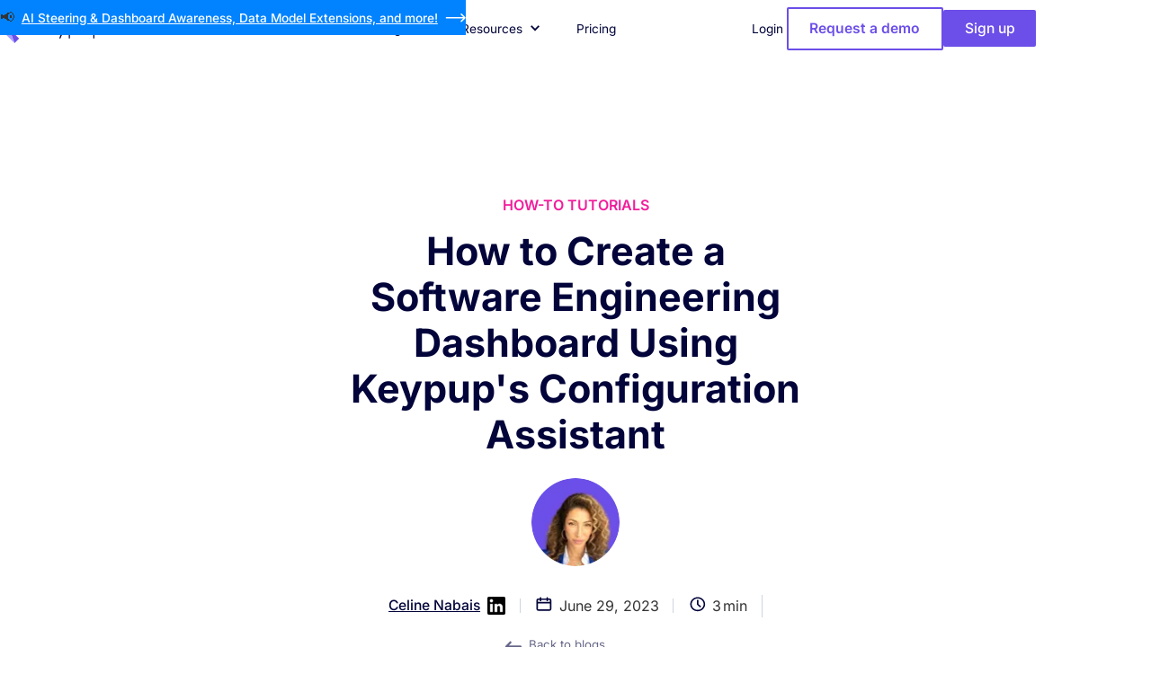

--- FILE ---
content_type: text/html
request_url: https://www.keypup.io/blog/how-to-create-a-software-engineering-dashboard-quickly
body_size: 19325
content:
<!DOCTYPE html><!-- Last Published: Tue Jan 20 2026 09:35:30 GMT+0000 (Coordinated Universal Time) --><html data-wf-domain="www.keypup.io" data-wf-page="6581b4bb0f0bda6d6c368ebd" data-wf-site="6253db77964a2b180682a636" lang="en" data-wf-collection="6581b4bb0f0bda6d6c368f28" data-wf-item-slug="how-to-create-a-software-engineering-dashboard-quickly"><head><script>(function(w,i,g){w[g]=w[g]||[];if(typeof w[g].push=='function')w[g].push(i)})
(window,'AW-691820933','google_tags_first_party');</script><script async src="/f818/"></script>
			<script>
				window.dataLayer = window.dataLayer || [];
				function gtag(){dataLayer.push(arguments);}
				gtag('js', new Date());
				gtag('set', 'developer_id.dY2E1Nz', true);
				
			</script>
			<meta charset="utf-8"/><title>​​Create a Software Engineering Dashboard in Minutes | Keypup</title><meta content="Create a software engineering dashboard in minutes using Keypup&#x27;s configuration assistant. Build effective metrics and KPIs without data engineering skills. Monitor and optimize your team&#x27;s performance, make informed decisions, and drive success with Keypup&#x27;s user-friendly approach. Unlock the power of data-driven insights in your software engineering endeavors." name="description"/><meta content="​​Create a Software Engineering Dashboard in Minutes | Keypup" property="og:title"/><meta content="Create a software engineering dashboard in minutes using Keypup&#x27;s configuration assistant. Build effective metrics and KPIs without data engineering skills. Monitor and optimize your team&#x27;s performance, make informed decisions, and drive success with Keypup&#x27;s user-friendly approach. Unlock the power of data-driven insights in your software engineering endeavors." property="og:description"/><meta content="https://cdn.prod.website-files.com/625540b970bc1b4035617258/649d792e9a2eb2c799b6e3c1_Dashboard%20Config%20Assistant%20How%20To.webp" property="og:image"/><meta content="​​Create a Software Engineering Dashboard in Minutes | Keypup" property="twitter:title"/><meta content="Create a software engineering dashboard in minutes using Keypup&#x27;s configuration assistant. Build effective metrics and KPIs without data engineering skills. Monitor and optimize your team&#x27;s performance, make informed decisions, and drive success with Keypup&#x27;s user-friendly approach. Unlock the power of data-driven insights in your software engineering endeavors." property="twitter:description"/><meta content="https://cdn.prod.website-files.com/625540b970bc1b4035617258/649d792e9a2eb2c799b6e3c1_Dashboard%20Config%20Assistant%20How%20To.webp" property="twitter:image"/><meta property="og:type" content="website"/><meta content="summary_large_image" name="twitter:card"/><meta content="width=device-width, initial-scale=1" name="viewport"/><link rel="preconnect" href="https://fonts.gstatic.com" crossorigin /><link rel="preload" href="https://fonts.gstatic.com/s/inter/v18/UcCO3FwrK3iLTeHuS_nVMrMxCp50SjIw2boKoduKmMEVuLyfAZ9hjQ.ttf" as="font" type="font/ttf" crossorigin><link rel="preload" href="https://fonts.gstatic.com/s/inter/v18/UcCO3FwrK3iLTeHuS_nVMrMxCp50SjIw2boKoduKmMEVuI6fAZ9hjQ.ttf" as="font" type="font/ttf" crossorigin><link rel="preload" href="https://fonts.gstatic.com/s/inter/v18/UcCO3FwrK3iLTeHuS_nVMrMxCp50SjIw2boKoduKmMEVuGKYAZ9hjQ.ttf" as="font" type="font/ttf" crossorigin><link rel="preload" href="https://fonts.gstatic.com/s/inter/v18/UcCO3FwrK3iLTeHuS_nVMrMxCp50SjIw2boKoduKmMEVuFuYAZ9hjQ.ttf" as="font" type="font/ttf" crossorigin><style type="text/css">@font-face{font-family:'Exo';font-style:italic;font-weight:100;font-display:swap;src:url(https://fonts.gstatic.com/s/exo/v25/4UafrEtFpBISdmSt-MY2ehbO95t040FWOXYo.ttf)format('truetype');}@font-face{font-family:'Exo';font-style:italic;font-weight:200;font-display:swap;src:url(https://fonts.gstatic.com/s/exo/v25/4UafrEtFpBISdmSt-MY2ehbO95t0Y0BWOXYo.ttf)format('truetype');}@font-face{font-family:'Exo';font-style:italic;font-weight:300;font-display:swap;src:url(https://fonts.gstatic.com/s/exo/v25/4UafrEtFpBISdmSt-MY2ehbO95t0vUBWOXYo.ttf)format('truetype');}@font-face{font-family:'Exo';font-style:italic;font-weight:400;font-display:swap;src:url(https://fonts.gstatic.com/s/exo/v25/4UafrEtFpBISdmSt-MY2ehbO95t040BWOXYo.ttf)format('truetype');}@font-face{font-family:'Exo';font-style:italic;font-weight:500;font-display:swap;src:url(https://fonts.gstatic.com/s/exo/v25/4UafrEtFpBISdmSt-MY2ehbO95t00UBWOXYo.ttf)format('truetype');}@font-face{font-family:'Exo';font-style:italic;font-weight:600;font-display:swap;src:url(https://fonts.gstatic.com/s/exo/v25/4UafrEtFpBISdmSt-MY2ehbO95t0PUdWOXYo.ttf)format('truetype');}@font-face{font-family:'Exo';font-style:italic;font-weight:700;font-display:swap;src:url(https://fonts.gstatic.com/s/exo/v25/4UafrEtFpBISdmSt-MY2ehbO95t0BEdWOXYo.ttf)format('truetype');}@font-face{font-family:'Exo';font-style:italic;font-weight:800;font-display:swap;src:url(https://fonts.gstatic.com/s/exo/v25/4UafrEtFpBISdmSt-MY2ehbO95t0Y0dWOXYo.ttf)format('truetype');}@font-face{font-family:'Exo';font-style:italic;font-weight:900;font-display:swap;src:url(https://fonts.gstatic.com/s/exo/v25/4UafrEtFpBISdmSt-MY2ehbO95t0SkdWOXYo.ttf)format('truetype');}@font-face{font-family:'Exo';font-style:normal;font-weight:100;font-display:swap;src:url(https://fonts.gstatic.com/s/exo/v25/4UaZrEtFpBI4f1ZSIK9d4LjJ4lM2OwRmPg.ttf)format('truetype');}@font-face{font-family:'Exo';font-style:normal;font-weight:200;font-display:swap;src:url(https://fonts.gstatic.com/s/exo/v25/4UaZrEtFpBI4f1ZSIK9d4LjJ4tM3OwRmPg.ttf)format('truetype');}@font-face{font-family:'Exo';font-style:normal;font-weight:300;font-display:swap;src:url(https://fonts.gstatic.com/s/exo/v25/4UaZrEtFpBI4f1ZSIK9d4LjJ4g03OwRmPg.ttf)format('truetype');}@font-face{font-family:'Exo';font-style:normal;font-weight:400;font-display:swap;src:url(https://fonts.gstatic.com/s/exo/v25/4UaZrEtFpBI4f1ZSIK9d4LjJ4lM3OwRmPg.ttf)format('truetype');}@font-face{font-family:'Exo';font-style:normal;font-weight:500;font-display:swap;src:url(https://fonts.gstatic.com/s/exo/v25/4UaZrEtFpBI4f1ZSIK9d4LjJ4mE3OwRmPg.ttf)format('truetype');}@font-face{font-family:'Exo';font-style:normal;font-weight:600;font-display:swap;src:url(https://fonts.gstatic.com/s/exo/v25/4UaZrEtFpBI4f1ZSIK9d4LjJ4o0wOwRmPg.ttf)format('truetype');}@font-face{font-family:'Exo';font-style:normal;font-weight:700;font-display:swap;src:url(https://fonts.gstatic.com/s/exo/v25/4UaZrEtFpBI4f1ZSIK9d4LjJ4rQwOwRmPg.ttf)format('truetype');}@font-face{font-family:'Exo';font-style:normal;font-weight:800;font-display:swap;src:url(https://fonts.gstatic.com/s/exo/v25/4UaZrEtFpBI4f1ZSIK9d4LjJ4tMwOwRmPg.ttf)format('truetype');}@font-face{font-family:'Exo';font-style:normal;font-weight:900;font-display:swap;src:url(https://fonts.gstatic.com/s/exo/v25/4UaZrEtFpBI4f1ZSIK9d4LjJ4vowOwRmPg.ttf)format('truetype');}@font-face{font-family:'Inconsolata';font-style:normal;font-weight:400;font-stretch:normal;font-display:swap;src:url(https://fonts.gstatic.com/s/inconsolata/v37/QldgNThLqRwH-OJ1UHjlKENVzkWGVkL3GZQmAwLYxYWI2qfdm7Lpp4U8WR32kg.ttf)format('truetype');}@font-face{font-family:'Inconsolata';font-style:normal;font-weight:700;font-stretch:normal;font-display:swap;src:url(https://fonts.gstatic.com/s/inconsolata/v37/QldgNThLqRwH-OJ1UHjlKENVzkWGVkL3GZQmAwLYxYWI2qfdm7Lpp2I7WR32kg.ttf)format('truetype');}@font-face{font-family:'Inter';font-style:normal;font-weight:400;font-display:swap;src:url(https://fonts.gstatic.com/s/inter/v20/UcCO3FwrK3iLTeHuS_nVMrMxCp50SjIw2boKoduKmMEVuLyfAZ9hjQ.ttf)format('truetype');}@font-face{font-family:'Inter';font-style:normal;font-weight:500;font-display:swap;src:url(https://fonts.gstatic.com/s/inter/v20/UcCO3FwrK3iLTeHuS_nVMrMxCp50SjIw2boKoduKmMEVuI6fAZ9hjQ.ttf)format('truetype');}@font-face{font-family:'Inter';font-style:normal;font-weight:600;font-display:swap;src:url(https://fonts.gstatic.com/s/inter/v20/UcCO3FwrK3iLTeHuS_nVMrMxCp50SjIw2boKoduKmMEVuGKYAZ9hjQ.ttf)format('truetype');}@font-face{font-family:'Inter';font-style:normal;font-weight:700;font-display:swap;src:url(https://fonts.gstatic.com/s/inter/v20/UcCO3FwrK3iLTeHuS_nVMrMxCp50SjIw2boKoduKmMEVuFuYAZ9hjQ.ttf)format('truetype');}<style/><style>html { text-size-adjust: 100%; font-family: sans-serif; } body { margin: 0px; } article, aside, details, figcaption, figure, footer, header, hgroup, main, menu, nav, section, summary { display: block; } a { background-color: rgba(0, 0, 0, 0); } h1 { margin: 0.67em 0px; font-size: 2em; } img { border: 0px; } svg:not(:root) { overflow: hidden; } button, input, optgroup, select, textarea { color: inherit; font: inherit; margin: 0px; } input { line-height: normal; } @font-face { font-family: webflow-icons; src: url("[data-uri]") format("truetype"); font-weight: 400; font-style: normal; } [class^="w-icon-"], [class*=" w-icon-"] { speak: none; font-variant: normal; text-transform: none; -webkit-font-smoothing: antialiased; font-style: normal; font-weight: 400; line-height: 1; font-family: webflow-icons !important; } * { box-sizing: border-box; } html { height: 100%; } body { color: rgb(51, 51, 51); background-color: rgb(255, 255, 255); min-height: 100%; margin: 0px; font-family: Arial, sans-serif; font-size: 14px; line-height: 20px; } img { vertical-align: middle; max-width: 100%; display: inline-block; } .w-inline-block { max-width: 100%; display: inline-block; } .w-button { color: rgb(255, 255, 255); line-height: inherit; cursor: pointer; background-color: rgb(56, 152, 236); border: 0px; border-radius: 0px; padding: 9px 15px; text-decoration: none; display: inline-block; } input.w-button { appearance: button; } h1, h2, h3, h4, h5, h6 { margin-bottom: 10px; font-weight: 700; } h1 { margin-top: 20px; font-size: 38px; line-height: 44px; } h2 { margin-top: 20px; font-size: 32px; line-height: 36px; } p { margin-top: 0px; margin-bottom: 10px; } ul, ol { margin-top: 0px; margin-bottom: 10px; padding-left: 40px; } .w-form { margin: 0px 0px 15px; } .w-form-done { text-align: center; background-color: rgb(221, 221, 221); padding: 20px; display: none; } .w-form-fail { background-color: rgb(255, 222, 222); margin-top: 10px; padding: 10px; display: none; } label { margin-bottom: 5px; font-weight: 700; display: block; } .w-input, .w-select { color: rgb(51, 51, 51); vertical-align: middle; background-color: rgb(255, 255, 255); border: 1px solid rgb(204, 204, 204); width: 100%; height: 38px; margin-bottom: 10px; padding: 8px 12px; font-size: 14px; line-height: 1.42857; display: block; } .w-container { max-width: 940px; margin-left: auto; margin-right: auto; } @media screen and (max-width: 991px) {.w-container { max-width: 728px; }} @media screen and (max-width: 479px) {.w-container { max-width: none; }} .w-dropdown { text-align: left; z-index: 900; margin-left: auto; margin-right: auto; display: inline-block; position: relative; } .w-dropdown-btn, .w-dropdown-toggle, .w-dropdown-link { vertical-align: top; color: rgb(34, 34, 34); text-align: left; white-space: nowrap; margin-left: auto; margin-right: auto; padding: 20px; text-decoration: none; position: relative; } .w-dropdown-toggle { user-select: none; cursor: pointer; padding-right: 40px; display: inline-block; } .w-icon-dropdown-toggle { width: 1em; height: 1em; margin: auto 20px auto auto; position: absolute; top: 0px; bottom: 0px; right: 0px; } .w-dropdown-list { background: rgb(221, 221, 221); min-width: 100%; display: none; position: absolute; } @media screen and (max-width: 767px) {.w-nav-brand { padding-left: 10px; }} .w-nav { z-index: 1000; background: rgb(221, 221, 221); position: relative; } .w-nav-brand { float: left; color: rgb(51, 51, 51); text-decoration: none; position: relative; } .w-nav-link { vertical-align: top; color: rgb(34, 34, 34); text-align: left; margin-left: auto; margin-right: auto; padding: 20px; text-decoration: none; display: inline-block; position: relative; } .w-nav-overlay { width: 100%; display: none; position: absolute; top: 100%; left: 0px; right: 0px; overflow: hidden; } @media screen and (max-width: 767px) {.w-nav-brand { padding-left: 10px; }} .w-dyn-hide, .w-dyn-bind-empty, .w-condition-invisible { display: none !important; } :root { --midnight-blue: #02043a; --midnight-blue-60: #02043a99; --blue1: #0183ff; --blue2: #01b8ff; --blue3: #5fecfc; --purple1: #6c4ee8; --white: white; --purple2: #a49fff; --lightgrey: ; --grey2: #cdd4df; --white-80: #fffc; --white-40: #fff6; --grey-1: #686868; --black-4: #0000000a; } body { color: rgb(51, 51, 51); font-family: Inter, sans-serif; font-size: 16px; line-height: 1.6; } h1 { color: var(--midnight-blue); margin-top: 0px; margin-bottom: 1rem; font-size: 2.75rem; font-weight: 700; line-height: 1.2; } h2 { color: var(--midnight-blue); margin-top: 0px; margin-bottom: 1rem; font-size: 2rem; font-weight: 700; line-height: 1.2; } p { color: var(--midnight-blue-60); margin-bottom: 1.5rem; font-size: 1rem; line-height: 1.7; } a { color: var(--midnight-blue); font-size: 1rem; font-weight: 500; line-height: 1.2; text-decoration: underline; } ul { color: var(--midnight-blue-60); margin-top: 0px; margin-bottom: 10px; padding-top: 1rem; padding-left: 40px; } img { width: auto; max-width: 100%; height: auto; font-family: system-ui, -apple-system, BlinkMacSystemFont, "Segoe UI", Roboto, Oxygen, Ubuntu, Cantarell, "Fira Sans", "Droid Sans", "Helvetica Neue", sans-serif; display: inline-block; } .button__primary { background-color: var(--purple1); color: var(--white); text-align: center; border-radius: 0.125rem; padding: 0.75rem 1.5rem; font-size: 1rem; font-weight: 500; line-height: 1.2; transition: all 0.4s ease 0s; } .button__secondary { background-color: var(--white); color: var(--purple1); text-align: center; border-radius: 0.125rem; padding: 0.75rem 1.5rem; font-size: 1rem; font-weight: 600; line-height: 1.2; transition: all 0.4s ease 0s; } .icon20 { width: 1.25rem; height: 1.25rem; } .wrapper-cta { background-color: var(--purple1); background-image: url("https://cdn.prod.website-files.com/6253db77964a2b180682a636/6261136bea950c228ce0bb31_background-purple.svg"); background-position: 50% center; background-repeat: no-repeat; background-size: cover; border-radius: 0.5rem; flex-direction: column; justify-content: center; align-items: center; padding: 3.5rem 3.5rem 14rem; display: flex; position: relative; overflow: hidden; } .wrapper-cta.article { background-image: url("https://cdn.prod.website-files.com/6253db77964a2b180682a636/625427593849cb43a2a8cbf2_background-testimonial.svg"); margin-bottom: 3rem; padding-bottom: 3.5rem; } .heading__cta { color: var(--white); text-align: center; max-width: 28ch; margin-bottom: 2.5rem; } .logo__cta { margin-bottom: 2.5rem; } .main { overflow: hidden; } .icon24 { width: 1.5rem; height: 1.5rem; } .navy { color: var(--midnight-blue); } .container-90 { max-width: 90vw; } .container-90.formobile { z-index: 901; justify-content: space-between; align-items: center; min-width: 90vw; margin-left: auto; margin-right: auto; display: flex; position: relative; } .brand { flex-direction: column; justify-content: center; align-items: flex-start; min-width: 10rem; min-height: 2rem; display: flex; } .navmenu__list { justify-content: flex-start; margin-bottom: 0px; margin-left: auto; margin-right: auto; padding-top: 0px; padding-left: 0px; list-style-type: none; display: flex; } .navlink { color: rgb(255, 255, 255); padding: 1rem 1.25rem; font-size: 0.875rem; font-weight: 400; text-decoration: none; } .navlink.navy { color: var(--midnight-blue); margin-right: -1rem; } .navbar__dropdowntoggle { color: rgb(255, 255, 255); align-items: center; padding: 1rem 1.25rem; font-size: 0.875rem; line-height: 1.2; display: flex; } .navbar__dropdowntoggle.navy { color: var(--midnight-blue); font-weight: 400; } .icon { margin: 0px 0px 0px 0.5rem; position: static; } .wrapper-navmenu { justify-content: center; align-items: center; display: flex; position: static; } .navmenu__actions { gap: 1rem; align-items: center; display: flex; } .input__newsletter { border-radius: 0.125rem; height: 100%; margin-bottom: 0px; margin-right: 0.5rem; padding-top: 1rem; padding-bottom: 1rem; } .newsletter_formulaire { align-items: stretch; min-height: 100%; display: flex; } .section-heroarticle { flex-direction: column; align-items: center; padding-top: 14rem; padding-bottom: 2.5rem; display: flex; } .wrapper-heroarticle { flex-direction: column; display: flex; } .heroarticle__heading { text-align: center; margin-bottom: 1.5rem; } .separator-v { background-color: var(--grey2); color: var(--grey2); width: 1px; min-height: 1rem; } .heroarticle__infos { justify-content: center; align-items: center; min-height: 100%; margin-bottom: 1.5rem; display: flex; } .heroarticle__date { align-items: center; margin-left: 1rem; margin-right: 1rem; display: flex; } .heroarticle__publish { margin-left: 0.5rem; } .heroarticle__time { margin-left: 0.5rem; margin-right: 0.125rem; } .heroarticle__info { padding-left: 1rem; padding-right: 1rem; display: flex; } .heroarticle__subtitle { text-align: center; margin-bottom: 2.5rem; } .heroarticle__categorie { text-align: center; text-transform: uppercase; margin-bottom: 1rem; font-weight: 600; line-height: 1.2; } .heroarticle__content { flex-direction: column; align-items: center; max-width: 40vw; margin-left: auto; margin-right: auto; padding-bottom: 2rem; display: flex; } .heroarticle__media { object-fit: cover; border-radius: 0.25rem; min-height: 35rem; max-height: 35rem; } .article__content1 { margin-bottom: 0.5rem; } .heroarticle__temps { border-right: 1px solid var(--grey2); padding-right: 1rem; display: flex; } .article { border: 1px solid var(--grey2); background-color: rgb(255, 255, 255); border-radius: 0.5rem; flex-direction: column; justify-content: space-between; min-height: 100%; font-weight: 400; text-decoration: none; transition: all 0.6s ease 0s; display: flex; overflow: hidden; } .newsletterform { display: none; } .navmenu__shadow { z-index: 900; opacity: 0; background-color: rgb(255, 255, 255); position: absolute; inset: 0%; box-shadow: rgba(0, 0, 0, 0.04) 0px 4px 2rem; } .navmenu__shadow.show { opacity: 1; } .dropdown__wrapper { gap: 0px; border-radius: 0.4rem; grid-template-rows: auto; grid-template-columns: 1.5fr 1.5fr; grid-auto-columns: 1fr; width: 100%; padding-left: 0px; padding-right: 0px; display: grid; box-shadow: rgba(0, 0, 0, 0.14) 0px 4px 40px; } .navmenu__dropdown { flex-direction: column; align-items: flex-start; display: none; position: absolute; left: 0px; } .dlink__item { justify-content: flex-start; margin-bottom: 1rem; text-decoration: none; display: flex; } .navmenu__subtitle { text-transform: uppercase; margin-bottom: 2rem; font-size: 0.8rem; font-weight: 500; line-height: 1.2; } .dlink__medias { background-color: var(--blue1); border-radius: 0.4rem; flex-direction: row; justify-content: center; align-items: center; width: 2.5rem; height: 2.5rem; display: flex; } .dlink__medias.blog { background-image: url("https://d3e54v103j8qbb.cloudfront.net/img/background-image.svg"); background-position: 0px 0px; background-repeat: no-repeat; background-size: cover; } .dlink__icon { width: 1.25rem; height: 1.25rem; } .dlink__content { width: 10rem; margin-left: 1rem; display: block; } .dlink__text { font-size: 0.875rem; font-weight: 500; line-height: 1.4; } .dlink__text.categorie { font-weight: 400; } .dlink__desc { color: rgba(2, 4, 58, 0.52); font-size: 0.875rem; } .dlink__desc.titre { color: var(--midnight-blue); font-weight: 600; overflow: visible; } .dlink__list { gap: 16px 2rem; grid-template: "." / 1fr 1fr; grid-auto-columns: 1fr; padding: 2.5rem; display: grid; } .dlink__blog { background-color: var(--lightgrey); padding: 2.5rem; } .navlink__dropdown { display: inline-block; } .navmenu__mobile { display: block; } .navmenu__menu, .navmenu__menu.navy { display: none; } .nav__bgwhite { background-color: rgba(0, 0, 0, 0); padding-top: 0.5rem; padding-bottom: 0.5rem; position: fixed; inset: 2.5rem 0% auto; } .container-800 { max-width: 50rem; } .white__logo-white { z-index: 10; opacity: 0; position: absolute; } .container-1060 { max-width: 66rem; } .section-header { z-index: 9000; background-color: var(--blue1); flex-flow: row; justify-content: center; align-items: center; min-height: 2.5rem; max-height: 2.5rem; padding-top: 0.5rem; padding-bottom: 0.5rem; display: flex; position: fixed; inset: 0% 0% auto; } .wrapper-header { justify-content: center; align-items: center; display: flex; } .header__link { color: var(--white); margin-right: 0.5rem; font-size: 0.875rem; text-decoration: underline; } .dlink__item-help-center { margin-bottom: 1rem; text-decoration: none; display: flex; } .linkblock-right { flex-direction: row; width: 12%; display: block; } .div-block-3, .div-block-4 { gap: 3rem; display: flex; } .request-a-demo-button-secondary-border { border: 2px solid var(--purple1); background-color: var(--white); color: var(--purple1); border-radius: 0.12rem; padding: 0.6rem 1.5rem; font-weight: 600; } .li-logo-blog { max-width: 1.3rem; height: auto; margin-left: 0.5rem; } .member__media-blog { border-radius: 50%; width: 6.25rem; height: 6.25rem; margin-bottom: 2rem; display: inline-block; position: static; } .navmenu__dropdown-product { z-index: auto; margin-left: 12rem; display: none; position: absolute; inset: auto auto auto 0px; } .dlink__medias-dashboards { background-color: var(--purple1); border-radius: 0.4rem; flex-direction: row; justify-content: center; align-items: center; width: 2.5rem; height: 2.5rem; display: flex; } .dlink__medias-overview { background-color: rgb(3, 5, 69); border-radius: 0.4rem; flex-direction: row; justify-content: center; align-items: center; width: 2.5rem; height: 2.5rem; display: flex; } .dlink__medias-metrics { background-color: var(--purple2); border-radius: 0.4rem; flex-direction: row; justify-content: center; align-items: center; width: 2.5rem; height: 2.5rem; display: flex; } .dlink__icon-overview, .dlink__icon-dashboards { width: 1.5rem; height: 1.5rem; } .dlink__icon-metrics { width: 1.8rem; height: 1.8rem; } .dropdown__wrapper-resources { gap: 0px; border-radius: 0.4rem; grid-template-rows: auto; grid-template-columns: 0.5fr 1fr; grid-auto-columns: 1fr; justify-items: stretch; width: 100%; padding-left: 0px; padding-right: 0px; display: grid; box-shadow: rgba(0, 0, 0, 0.14) 0px 4px 40px; } .dlink__content-resources { max-width: 90%; margin-left: 1rem; display: block; } .dlink__list-resources-blog-white-nav { gap: 0rem; background-color: rgba(0, 0, 0, 0.1); grid-template-rows: auto; grid-template-columns: 1fr; grid-auto-columns: 1fr; padding: 2.5rem; display: grid; } .dlink__list-right { gap: 16px 2rem; background-color: var(--black-4); grid-template: "." / 1fr 1fr; grid-auto-columns: 1fr; padding: 2.5rem; display: grid; } .toc_title { color: var(--midnight-blue); margin-bottom: 2rem; font-size: 1.5rem; font-weight: 700; } .heroarticle__update { margin-left: 0.5rem; display: block; } .backlink-arrow-block-blog { gap: 0px; flex-direction: row; flex: 0 1 auto; grid-template-rows: auto auto; grid-template-columns: 1fr 1fr; grid-auto-columns: 1fr; grid-auto-flow: row; justify-content: flex-start; align-self: auto; align-items: flex-start; width: 10rem; max-width: 10rem; margin-top: 0px; padding-left: 0px; display: flex; } .linkblock-right-blog { flex-direction: row; width: 12%; display: block; } .back-link-blog { color: var(--midnight-blue-60); text-align: left; justify-content: flex-start; min-width: 8rem; margin-top: 0px; padding-left: 0.5rem; font-size: 0.85rem; font-weight: 400; display: flex; } .back-arrow-blog { border: 1px none var(--midnight-blue-60); color: var(--midnight-blue-60); } .top-band-image { padding-right: 0.5rem; } @media screen and (max-width: 991px) {h1 { font-size: 2.5rem; } h2 { font-size: 1.75rem; } .wrapper-cta { background-position: 50% 100%; background-repeat: no-repeat; background-size: cover; background-attachment: scroll; } .container-90.formobile { z-index: auto; align-items: flex-start; min-width: 100vw; max-width: 100vw; position: relative; overflow: auto; } .brand { z-index: 100; align-items: flex-start; position: relative; bottom: auto; right: auto; } .navmenu__list { z-index: 900; background-color: var(--midnight-blue); flex-direction: column; justify-content: flex-start; align-items: stretch; width: 100%; min-width: 100%; height: 80vh; padding-top: 140px; display: none; position: relative; inset: 0px 0% 0%; overflow: visible; } .navmenu__listitem { flex-direction: column; justify-content: center; align-items: center; margin-top: 0px; display: flex; } .navlink { text-align: center; min-width: 100%; margin-left: 0px; margin-right: 0px; font-size: 1.25rem; } .navlink.navy { color: var(--white); } .navbar__dropdowntoggle { justify-content: center; min-width: 100%; margin-left: 0px; margin-right: 0px; display: flex; position: static; } .navbar__dropdowntoggle.navy { color: var(--white); } .wrapper-navmenu { position: relative; } .navmenu__actions { z-index: 9100; background-color: var(--midnight-blue); flex-direction: column; align-items: center; height: 20vh; padding-bottom: 6rem; padding-left: 2rem; padding-right: 2rem; display: none; position: fixed; inset: auto 0% 0%; } .heroarticle__content { max-width: 100vw; } .heroarticle__media { min-height: 25rem; max-height: 25rem; } .navmenu__shadow { display: none; position: static; } .dropdown__wrapper { grid-template-rows: auto auto; grid-template-columns: 1fr; } .navmenu__dropdown { min-width: 100%; position: static; overflow: auto; } .dlink__text, .dlink__text.categorie { text-align: left; } .dlink__desc.titre { text-align: left; max-width: none; } .dlink__col { background-color: var(--white); border-radius: 0.5rem; padding: 1.5rem; } .dlink__list { gap: 1rem 2rem; grid-template-rows: auto auto; grid-template-columns: 1fr; min-width: 100%; margin-bottom: 1rem; padding: 0px; } .dlink__blog { border-radius: 0.5rem; margin-top: 1rem; padding: 0px; } .navlink__dropdown { flex-direction: column; width: 100%; margin-left: 0px; margin-right: 0px; display: flex; position: relative; overflow: visible; } .navlink__dropdowntxt { font-size: 1.25rem; font-weight: 500; } .navmenu__mobile { z-index: 910; background-color: var(--white); justify-content: space-between; align-items: center; padding: 1rem 2rem; display: flex; position: fixed; inset: 2.5rem 0% auto; } .navmenu__menu { color: var(--white); justify-content: center; align-self: center; align-items: center; width: 2rem; height: 2rem; padding: 2rem; font-size: 1.5rem; display: flex; } .navmenu__menu.navy { color: var(--midnight-blue); width: 2rem; display: flex; } .container-800 { max-width: 100%; padding-left: 2rem; padding-right: 2rem; } .white__logo-white { opacity: 0; } .container-1060 { padding-left: 2rem; padding-right: 2rem; } .navmenu__dropdown-product { min-width: 100%; margin-left: 0px; display: none; position: static; overflow: auto; } .dropdown__wrapper-resources { grid-template-rows: auto auto; grid-template-columns: 1fr; } .dlink__col-resources { background-color: var(--white); border-radius: 0.5rem; padding: 1.5rem; } .dlink__list-resources-blog-white-nav { gap: 1rem 2rem; grid-template-rows: auto auto; grid-template-columns: 1fr; min-width: 100%; padding: 0px; } .dlink__list-right { gap: 1rem 2rem; grid-template-rows: auto auto; grid-template-columns: 1fr; min-width: 100%; margin-bottom: 1rem; padding: 0px; } .toc { flex-direction: row; justify-content: flex-start; align-items: flex-start; max-width: 80%; margin-top: 2rem; margin-bottom: 3rem; display: flex; }} @media screen and (max-width: 767px) {.button__secondary { align-self: center; } .wrapper-cta { background-image: url("https://cdn.prod.website-files.com/6253db77964a2b180682a636/6261136bea950c228ce0bb31_background-purple.svg"); background-position: 0px 0px; background-size: cover; padding-bottom: 20rem; } .brand { align-items: flex-start; } .navlink { font-size: 1rem; } .navmenu__actions { display: none; } .dlink__desc.titre { white-space: pre-wrap; max-width: 39ch; } .navlink__dropdowntxt { font-size: 1rem; } .navmenu__mobile { padding-left: 1rem; padding-right: 1rem; } .navmenu__menu.navy { display: flex; } .container-1060 { max-width: 100%; padding-left: 1.5rem; padding-right: 1.5rem; } .header__content, .header__link { font-size: 0.8rem; } .member__media-blog { width: 4rem; height: 4rem; } .toc { flex-direction: column; max-width: 100%; }} @media screen and (max-width: 479px) {h1 { font-size: 2rem; } h2 { font-size: 1.5rem; } .button__secondary { align-self: center; } .wrapper-cta { background-size: cover; padding: 1.5rem 1.5rem 9rem; } .logo__cta { max-width: 50%; } .icon24 { width: 1rem; } .navmenu__list { display: none; } .navlink.navy { margin-right: 0px; } .navmenu__actions { height: 26vh; } .input__newsletter { margin-bottom: 0.5rem; margin-right: 0px; } .newsletter_formulaire { flex-direction: column; align-items: stretch; } .wrapper-heroarticle { align-items: center; } .separator-v { display: none; } .heroarticle__infos { flex-direction: column; } .heroarticle__date { margin-bottom: 1rem; } .heroarticle__content { margin-left: 0px; margin-right: 0px; } .heroarticle__media { object-fit: contain; min-height: auto; max-height: none; } .dlink__desc.titre { max-width: 17ch; } .dlink__col { padding: 1rem; } .navmenu__mobile { top: 0px; } .navmenu__menu { padding: 1rem; } .navmenu__menu.navy { display: flex; } .nav__bgwhite { top: 0%; } .container-800 { padding-left: 1.5rem; padding-right: 1.5rem; } .section-header, .wrapper-header { display: none; } .header__content, .header__link { font-size: 0.75rem; } .div-block-4 { flex-direction: column; } .request-a-demo-button-secondary-border { justify-content: center; display: flex; } .dlink__col-resources { padding: 1rem; } .html-embed-5 { flex-direction: column; align-items: center; display: flex; } .toc_title { font-size: 1.3rem; }} #w-node-b511590c-a2ba-8697-133d-797f2a3b2f05-2a3b2efd { place-self: center; } #w-node-bf42e3e2-0012-f0c8-20f3-f286fe56f8f8-2a3b2efd, #w-node-_4f46d1b4-f754-1f27-fd30-26abd12b784e-10af2f24, #w-node-_4f46d1b4-f754-1f27-fd30-26abd12b784f-10af2f24, #w-node-_4f46d1b4-f754-1f27-fd30-26abd12b785a-10af2f24, #w-node-_4f46d1b4-f754-1f27-fd30-26abd12b7883-10af2f24, #w-node-_4f46d1b4-f754-1f27-fd30-26abd12b7884-10af2f24, #w-node-_4f46d1b4-f754-1f27-fd30-26abd12b78a2-10af2f24, #w-node-a6c4f24e-b32b-c405-131f-1d0432df58a5-10af2f24, #w-node-a6c4f24e-b32b-c405-131f-1d0432df58a6-10af2f24, #w-node-a6c4f24e-b32b-c405-131f-1d0432df58c1-10af2f24 { grid-area: span 1 / span 1 / span 1 / span 1; }</style><script type="text/javascript"></script><script type="text/javascript">!function(o,c){var n=c.documentElement,t=" w-mod-";n.className+=t+"js",("ontouchstart"in o||o.DocumentTouch&&c instanceof DocumentTouch)&&(n.className+=t+"touch")}(window,document);</script><link href="https://cdn.prod.website-files.com/6253db77964a2b180682a636/62737d4eb6db63b180fd4abb_favicon%201.png" rel="shortcut icon" type="image/x-icon"/><link href="https://cdn.prod.website-files.com/6253db77964a2b180682a636/626664fc9793ad00ad509424_favicon256.jpg" rel="apple-touch-icon"/><link href="rss.xml" rel="alternate" title="RSS Feed" type="application/rss+xml"/><link rel="preconnect" href="https://cdn.jetboost.io">
<script type="text/javascript" src="https://platform-api.sharethis.com/js/sharethis.js#property=61c3341a46f67d00196e867e&product=sticky-share-buttons" async="async"></script>

<style>
.article__content1 .w-embed.w-script {
  margin-top: -0.8rem;
	margin-bottom: 1.5rem;
}

.article__content1 .w-embed.w-script .gist .gist-file {
	border-radius: 4px;
}

.article__content1 .w-embed.w-script .gist .gist-meta {
  display: none;
}

.article__content1 .w-embed.w-script .gist .gist-data {
	border-bottom: none;
  border-radius: 4px;
}

.article__content1 .youtube-container {
  position: relative;
  width: 100%;
  padding-bottom: 56.25%;
  height: 0;
  margin-bottom: 1.5rem;
}
.article__content1 .youtube-container iframe{
  position: absolute;
  top:0;
  left: 0;
  width: 100%;
  height: 100%;
}
</style><script type="text/javascript">window.__WEBFLOW_CURRENCY_SETTINGS = {"currencyCode":"USD","symbol":"$","decimal":".","fractionDigits":2,"group":",","template":"{{wf {\"path\":\"symbol\",\"type\":\"PlainText\"} }} {{wf {\"path\":\"amount\",\"type\":\"CommercePrice\"} }} {{wf {\"path\":\"currencyCode\",\"type\":\"PlainText\"} }}","hideDecimalForWholeNumbers":false};</script></head><body><main class="main"><div class="section-header"><div class="wrapper-header"><div class="top-band-image">📢</div></div><div class="w-dyn-list"><div role="list" class="w-dyn-items"><div role="listitem" class="w-dyn-item"><a href="/changelog" class="header__link w-inline-block">AI Steering &amp; Dashboard Awareness, Data Model Extensions, and more!</a></div></div></div><div class="wrapper-header"><img src="https://cdn.prod.website-files.com/6253db77964a2b180682a636/6253e7ad893a0a4fee4bd53c_icon-arrow-right.svg" loading="lazy" alt="" class="icon24"/></div></div><div data-animation="default" data-collapse="medium" data-duration="400" data-easing="ease" data-easing2="ease" role="banner" class="nav__bgwhite w-nav"><div class="wrapper-navmenu"><div class="container-90 formobile w-container"><div class="navmenu__mobile"><a href="/" class="brand w-nav-brand"><img src="https://cdn.prod.website-files.com/6253db77964a2b180682a636/62568c3641a6f81a13a748bd_logo-classic.svg" loading="lazy" alt="" class="white__logo-navy"/><img src="https://cdn.prod.website-files.com/6253db77964a2b180682a636/62553aa7303604dedd75b802_logo-keypup-classic.svg" loading="lazy" height="32" width="115" alt="" data-w-id="bca44abb-bcb9-9072-ee0e-534f6ef3b6c7" class="white__logo-white"/></a><div data-w-id="5fdd3803-6205-8f93-6a2e-737310af2f2a" class="navmenu__menu navy w-icon-nav-menu"></div></div><ul role="list" class="navmenu__list"><li class="navmenu__listitem"><div data-hover="false" data-delay="0" class="navlink__dropdown w-dropdown"><div class="navbar__dropdowntoggle navy w-dropdown-toggle"><div class="navlink__dropdowntxt">Product</div><div class="icon w-icon-dropdown-toggle"></div></div><nav class="navmenu__dropdown-product w-dropdown-list"><div class="dropdown__wrapper"><div id="w-node-_4f46d1b4-f754-1f27-fd30-26abd12b784e-10af2f24" class="dlink__list"><div id="w-node-_4f46d1b4-f754-1f27-fd30-26abd12b784f-10af2f24" class="dlink__col"><div class="navmenu__subtitle">overview &amp; API</div><a href="/product" class="dlink__item w-inline-block"><div class="dlink__medias-overview"><img src="https://cdn.prod.website-files.com/6253db77964a2b180682a636/63b51a8bfcbe52d29a3b8ae5_Untitled.webp" loading="lazy" alt="" class="dlink__icon-overview"/></div><div class="dlink__content"><div class="dlink__text">Analytics Platform</div><div class="dlink__desc">Key features at a glance</div></div></a><a href="/ai-assistant" class="dlink__item w-inline-block"><div class="dlink__medias-overview"><img src="https://cdn.prod.website-files.com/6253db77964a2b180682a636/685174b61dee6544b864d0c9_Keypup%20AI%20White.webp" loading="lazy" alt="" class="dlink__icon-overview"/></div><div class="dlink__content"><div class="dlink__text">AI Assistant</div><div class="dlink__desc">Metrics on command</div></div></a><a href="/api" class="dlink__item w-inline-block"><div class="dlink__medias-overview"><img src="https://cdn.prod.website-files.com/6253db77964a2b180682a636/67865e98ef7816994a4a7961_code-solid.webp" loading="lazy" alt="" class="dlink__icon-overview"/></div><div class="dlink__content"><div class="dlink__text">API</div><div class="dlink__desc">Use Keypup programmatically</div></div></a></div><div id="w-node-_4f46d1b4-f754-1f27-fd30-26abd12b785a-10af2f24" class="dlink__col"><div class="navmenu__subtitle">dashboard temPlates</div><a href="https://www.keypup.io/product/dora-metrics-dashboard" class="dlink__item w-inline-block"><div class="dlink__medias-dashboards"><img src="https://cdn.prod.website-files.com/6253db77964a2b180682a636/6256962f87eba00e4e636c3f_icon-templates.svg" loading="lazy" alt="" class="dlink__icon"/></div><div class="dlink__content"><div class="dlink__text">DORA Metrics</div><div class="dlink__desc">For performing DevOps teams</div></div></a><a href="https://www.keypup.io/product/space-analytics" class="dlink__item w-inline-block"><div class="dlink__medias-dashboards"><img src="https://cdn.prod.website-files.com/6253db77964a2b180682a636/63b51d564a8708d5842bc3cf_Untitled%20(4).webp" loading="lazy" alt="" class="dlink__icon-dashboards"/></div><div class="dlink__content"><div class="dlink__text">SPACE Analytics</div><div class="dlink__desc">Wholistic Productivity</div></div></a><a href="https://www.keypup.io/product/cycle-time-dashboard" class="dlink__item w-inline-block"><div class="dlink__medias-dashboards"><img src="https://cdn.prod.website-files.com/6253db77964a2b180682a636/63b51dfdc6c0f96c64519aad_Untitled%20(5).webp" loading="lazy" alt="" class="dlink__icon"/></div><div class="dlink__content"><div class="dlink__text">PR Cycle Time</div><div class="dlink__desc">To accelerate releases</div></div></a><a href="https://www.keypup.io/product/issue-cycle-time-dashboard" class="dlink__item w-inline-block"><div class="dlink__medias-dashboards"><img src="https://cdn.prod.website-files.com/6253db77964a2b180682a636/63b51f714a870834712be6ff_Untitled%20(7).webp" loading="lazy" alt="" class="dlink__icon"/></div><div class="dlink__content"><div class="dlink__text">Issue Cycle Time</div><div class="dlink__desc">For speedy shipments</div></div></a><a href="https://www.keypup.io/product/elevate-your-engineering-team-gain-unparalleled-insight-with-the-team-benchmark-dashboard" class="dlink__item w-inline-block"><div class="dlink__medias-dashboards"><img src="https://cdn.prod.website-files.com/6253db77964a2b180682a636/63b51be14a8708a3c02baf9d_Untitled%20(1).webp" loading="lazy" alt="" class="dlink__icon"/></div><div class="dlink__content"><div class="dlink__text">Team Benchmark</div><div class="dlink__desc">For productivity boost</div></div></a><a href="https://www.keypup.io/product-templates/dashboards" class="dlink__item w-inline-block"><div class="dlink__medias-dashboards"><img src="https://cdn.prod.website-files.com/6253db77964a2b180682a636/63b51e5f4a8708301a2bdd8d_Untitled%20(6).webp" loading="lazy" alt="" class="dlink__icon"/></div><div class="dlink__content"><div class="dlink__text">All Templates</div></div></a></div></div><div id="w-node-_4f46d1b4-f754-1f27-fd30-26abd12b7883-10af2f24" class="dlink__list-right"><div id="w-node-_4f46d1b4-f754-1f27-fd30-26abd12b7884-10af2f24" class="dlink__col"><div class="navmenu__subtitle">SOLUTION SPECIFIC METRICS</div><a href="https://www.keypup.io/metrics/github-metrics" class="dlink__item w-inline-block"><div class="dlink__medias-metrics"><img src="https://cdn.prod.website-files.com/6253db77964a2b180682a636/63b51fc8f645d1583fa00676_Untitled%20(8).webp" loading="lazy" alt="" class="dlink__icon-metrics"/></div><div class="dlink__content"><div class="dlink__text">GitHub Metrics</div></div></a><a href="https://www.keypup.io/metrics/azure-devops" class="dlink__item w-inline-block"><div class="dlink__medias-metrics"><img src="https://cdn.prod.website-files.com/6253db77964a2b180682a636/63b51fc8f645d1583fa00676_Untitled%20(8).webp" loading="lazy" alt="" class="dlink__icon-metrics"/></div><div class="dlink__content"><div class="dlink__text">Azure DevOps Metrics</div></div></a><a href="https://www.keypup.io/metrics/gitlab-metrics" class="dlink__item w-inline-block"><div class="dlink__medias-metrics"><img src="https://cdn.prod.website-files.com/6253db77964a2b180682a636/63b51fc8f645d1583fa00676_Untitled%20(8).webp" loading="lazy" alt="" class="dlink__icon-metrics"/></div><div class="dlink__content"><div class="dlink__text">GitLab Metrics</div></div></a><a href="https://www.keypup.io/metrics/bitbucket-metrics" class="dlink__item w-inline-block"><div class="dlink__medias-metrics"><img src="https://cdn.prod.website-files.com/6253db77964a2b180682a636/63b51fc8f645d1583fa00676_Untitled%20(8).webp" loading="lazy" alt="" class="dlink__icon-metrics"/></div><div class="dlink__content"><div class="dlink__text">Bitbucket Metrics</div></div></a><a href="https://www.keypup.io/metrics/jira" class="dlink__item w-inline-block"><div class="dlink__medias-metrics"><img src="https://cdn.prod.website-files.com/6253db77964a2b180682a636/63b51fc8f645d1583fa00676_Untitled%20(8).webp" loading="lazy" alt="" class="dlink__icon-metrics"/></div><div class="dlink__content"><div class="dlink__text">Jira Metrics</div></div></a></div><div id="w-node-_4f46d1b4-f754-1f27-fd30-26abd12b78a2-10af2f24" class="dlink__col"><div class="navmenu__subtitle">GOALS</div><a href="/api" class="dlink__item w-inline-block"><div class="dlink__medias"><img src="https://cdn.prod.website-files.com/6253db77964a2b180682a636/6786609db92a444632cd3dfe_comment-dots-solid.webp" loading="lazy" width="Auto" alt="" class="dlink__icon"/></div><div class="dlink__content"><div class="dlink__text">Alert &amp; Message Team Members</div></div></a><a href="https://www.keypup.io/solution/measure-ai-impact-on-software-development" class="dlink__item w-inline-block"><div class="dlink__medias"><img src="https://cdn.prod.website-files.com/6253db77964a2b180682a636/642d90eea03fb16fd6e21083_Celine_Square%20SVG%20icons%20Redesign_48X48_EPH_05%20May%202022_v1-78-svg.svg" loading="lazy" alt="" class="dlink__icon"/></div><div class="dlink__content"><div class="dlink__text">Measure effects of AI-assisted Development</div></div></a><a href="https://www.keypup.io/product/software-engineering-data-hygiene-dashboard" class="dlink__item w-inline-block"><div class="dlink__medias"><img src="https://cdn.prod.website-files.com/6253db77964a2b180682a636/64bfc961363259218e90f03c_Celine_Square%20SVG%20icons%20Redesign_48X48_EPH_05%20May%202022_v2-216%20(1)-svg.svg" loading="lazy" width="Auto" alt="" class="dlink__icon"/></div><div class="dlink__content"><div class="dlink__text">Achieve Clean &amp; Consistent Engineering Data</div></div></a><a href="https://www.keypup.io/goals/improve-software-delivery" class="dlink__item w-inline-block"><div class="dlink__medias"><img src="https://cdn.prod.website-files.com/6253db77964a2b180682a636/6256962f87eba00e4e636c3f_icon-templates.svg" loading="lazy" alt="" class="dlink__icon"/></div><div class="dlink__content"><div class="dlink__text">Improve Software Delivery</div></div></a><a href="https://www.keypup.io/goals/improve-software-quality" class="dlink__item w-inline-block"><div class="dlink__medias"><img src="https://cdn.prod.website-files.com/6253db77964a2b180682a636/6256962f87eba00e4e636c3f_icon-templates.svg" loading="lazy" alt="" class="dlink__icon"/></div><div class="dlink__content"><div class="dlink__text">Improve Software Quality</div></div></a><a href="/build-engineering-kpis" class="dlink__item w-inline-block"><div class="dlink__medias"><img src="https://cdn.prod.website-files.com/6253db77964a2b180682a636/63b525c1f6d3900b262e87de_Untitled%20(9).webp" loading="lazy" alt="" class="dlink__icon"/></div><div class="dlink__content"><div class="dlink__text">Build Engineering KPIs</div></div></a></div></div></div></nav></div></li><li class="navmenu__listitem"><a href="/integrations" class="navlink navy w-nav-link">Integrations</a></li><li class="navmenu__listitem"><div data-hover="false" data-delay="0" class="navlink__dropdown w-dropdown"><div class="navbar__dropdowntoggle navy w-dropdown-toggle"><div class="navlink__dropdowntxt">Resources</div><div class="icon w-icon-dropdown-toggle"></div></div><nav class="navmenu__dropdown w-dropdown-list"><div class="dropdown__wrapper-resources"><div id="w-node-a6c4f24e-b32b-c405-131f-1d0432df58a5-10af2f24" class="dlink__list-resources-blog-white-nav"><div id="w-node-a6c4f24e-b32b-c405-131f-1d0432df58a6-10af2f24" class="dlink__col-resources"><div class="navmenu__subtitle">Knowledge</div><a href="/success-stories" class="dlink__item w-inline-block"><div class="dlink__medias"><img src="https://cdn.prod.website-files.com/6253db77964a2b180682a636/64bfc81cdac0b4471d6d5f1a_Celine_Square%20SVG%20icons%20Redesign_48X48_EPH_05%20May%202022_v2-219-svg%20(2).svg" loading="lazy" alt="" class="dlink__icon"/></div><div class="dlink__content"><div class="dlink__text">Customer Success Stories</div><div class="dlink__desc">Latest Success Using Keypup</div></div></a><a href="/blog" class="dlink__item w-inline-block"><div class="dlink__medias"><img src="https://cdn.prod.website-files.com/6253db77964a2b180682a636/6256962f43c112299e9330f3_icon-blog.svg" loading="lazy" alt="" class="dlink__icon"/></div><div class="dlink__content"><div class="dlink__text">Blog</div><div class="dlink__desc">Latest news and tutorials</div></div></a><a href="https://docs.keypup.io/en" class="dlink__item-help-center w-inline-block"><div class="dlink__medias"><img src="https://cdn.prod.website-files.com/6253db77964a2b180682a636/6256962f5a98a35287a0fc5a_icon-help.svg" loading="lazy" alt="" class="dlink__icon"/></div><div class="dlink__content"><div class="dlink__text">Help center</div><div class="dlink__desc">Tips and documentation</div></div></a><a href="/changelog" class="dlink__item w-inline-block"><div class="dlink__medias"><img src="https://cdn.prod.website-files.com/6253db77964a2b180682a636/6256962f781fd1a44aed4345_icon-changelog.svg" loading="lazy" alt="" class="dlink__icon"/></div><div class="dlink__content"><div class="dlink__text">Changelog</div><div class="dlink__desc">Product and features update</div></div></a></div></div><div id="w-node-a6c4f24e-b32b-c405-131f-1d0432df58c1-10af2f24" class="dlink__blog"><div class="dlink__col"><div class="navmenu__subtitle">MoST recent articles</div><div class="w-dyn-list"><div role="list" class="w-dyn-items"><div role="listitem" class="w-dyn-item"><a href="/blog/the-5-most-requested-engineering-analytics-what-high-performing-teams-really-measure" class="dlink__item w-inline-block"><div style="background-image:url(&quot;https://cdn.prod.website-files.com/625540b970bc1b4035617258/691c6aba05b181701e5615fa_5%20most%20requested%20analytics.jpg&quot;)" class="dlink__medias blog"></div><div class="dlink__content-resources"><div style="color:#e13373" class="dlink__text categorie">Development</div><div class="dlink__desc titre">The 5 Most Requested Engineering Analytics: What High-Performing Teams Really Measure</div></div></a></div><div role="listitem" class="w-dyn-item"><a href="/blog/a-tale-of-two-tools-getting-azure-devops-analytics-with-power-bi-vs-with-keypup" class="dlink__item w-inline-block"><div style="background-image:url(&quot;https://cdn.prod.website-files.com/625540b970bc1b4035617258/69120124ca0a3266b0a5e0fb_ADO%20Power%20BI%20Vs%20Keypup.jpg&quot;)" class="dlink__medias blog"></div><div class="dlink__content-resources"><div style="color:hsla(50.37735849056604, 88.33%, 52.94%, 1.00)" class="dlink__text categorie">Engineering Analytics</div><div class="dlink__desc titre">A Tale of Two Tools: Getting Azure DevOps Analytics with Power BI vs. with Keypup</div></div></a></div><div role="listitem" class="w-dyn-item"><a href="/blog/how-to-overcome-the-6-biggest-azure-devops-reporting-analytics-shortfalls" class="dlink__item w-inline-block"><div style="background-image:url(&quot;https://cdn.prod.website-files.com/625540b970bc1b4035617258/690c7c6166a795ed020772a1_ADO%20reporting%20shortfalls%20(1).webp&quot;)" class="dlink__medias blog"></div><div class="dlink__content-resources"><div style="color:hsla(50.37735849056604, 88.33%, 52.94%, 1.00)" class="dlink__text categorie">Engineering Analytics</div><div class="dlink__desc titre">How To Overcome the 6 Biggest Azure DevOps Reporting &amp; Analytics Shortfalls</div></div></a></div></div></div></div></div></div></nav></div></li><li class="navmenu__listitem"><a href="/pricing" class="navlink navy w-nav-link">Pricing</a></li></ul><div class="navmenu__actions"><a href="https://hq.keypup.io/login" class="navlink navy">Login</a><div><div class="w-embed"><div class="hs-web-interactive-inline" style="" data-hubspot-wrapper-cta-id="99986433261"> 
 <a href="https://cta-eu1.hubspot.com/web-interactives/public/v1/track/click?encryptedPayload=AVxigLKAGU4ByddzfG4yJpVuOoTvKGolPzWsrUnKJr2s0cGN3RThbyiXk2QS0gdt8DbSMK9PE%2BSLAH%2FVbSjNcdGjicMWhDexv1fom0KmjKP8utzb87GWLfQue2GERhQ28gbx1l1ghu2U9b4PlytqThm8RLX8xUAazB7hNvRHmpC2djlpaRDfx3lX&amp;portalId=25601772" class="hs-inline-web-interactive-99986433261 request-a-demo-button-secondary-border small w-button  " data-hubspot-cta-id="99986433261"> Request a demo </a> 
</div></div></div><div><div class="w-embed"><div class="hs-web-interactive-inline" style="" data-hubspot-wrapper-cta-id="99982562798"> 
 <a href="https://cta-eu1.hubspot.com/web-interactives/public/v1/track/click?encryptedPayload=AVxigLKZnUgmY8cMqaodyjJaIOTHfIZTCbLPnqFIiMpTiL%2ByjQRzhDhpGVqBiQXzWzxZ1WxPN5AklMYMROQhRKVk%2FtUGGmFhp53Vt41kVRH1BjtUaATplW1sxzMGYN02T95MN7b7QC1DNRNa4uXi1wXzOY3A1Y1Y9Nev0rhNgPAW&amp;portalId=25601772" class="hs-inline-web-interactive-99982562798 button__primary small w-button  " data-hubspot-cta-id="99982562798"> Sign up </a> 
</div></div></div></div></div></div><div class="navmenu__shadow show"></div></div><section class="section-heroarticle"><div class="container-800 w-container"><div class="wrapper-heroarticle"><div class="heroarticle__content"><div style="color:#f11d9c" class="heroarticle__categorie">How-to tutorials</div><h1 class="heroarticle__heading">How to Create a Software Engineering Dashboard Using Keypup&#x27;s Configuration Assistant</h1><img loading="lazy" width="100" height="100" src="https://cdn.prod.website-files.com/625540b970bc1b4035617258/64bf8d96551749aa14fd3dbd_Ellipse%20351.webp" alt="Celine Nabais" class="member__media-blog"/><div class="heroarticle__infos"><a href="https://www.linkedin.com/in/kceline/" target="_blank">Celine Nabais</a><a href="https://www.linkedin.com/in/kceline/" target="_blank" class="w-inline-block"><img src="https://cdn.prod.website-files.com/6253db77964a2b180682a636/6750ade4fcbe9f58b2463800_linkedin-logo-20x20.webp" loading="lazy" width="20" height="20" alt="Link to author&#x27;s LinkedIn profile" class="li-logo-blog"/></a><div class="heroarticle__date"><div class="separator-v"></div><div class="heroarticle__info"><img src="https://cdn.prod.website-files.com/6253db77964a2b180682a636/6255699bc1c84ef4cce68117_icon-calendar.svg" loading="lazy" alt="Calendar" class="icon20"/><div class="heroarticle__publish">June 29, 2023</div><div class="heroarticle__update w-condition-invisible w-dyn-bind-empty"></div></div><div class="separator-v"></div></div><div class="heroarticle__temps"><img src="https://cdn.prod.website-files.com/6253db77964a2b180682a636/6255699b46193e254adf5e52_icon-timer.svg" loading="lazy" alt="icon timer" class="icon20"/><div class="heroarticle__time">3</div><div>min</div></div></div><p class="heroarticle__subtitle w-dyn-bind-empty"></p><div class="backlink-arrow-block-blog"><div class="linkblock-right-blog"><div class="back-arrow-blog w-embed"><svg xmlns="http://www.w3.org/2000/svg" viewBox="0 0 512 512"><path fill="CurrentColor" d="M9.375 233.4l128-128c12.5-12.5 32.75-12.5 45.25 0s12.5 32.75 0 45.25L109.3 224H480c17.69 0 32 14.31 32 32s-14.31 32-32 32H109.3l73.38 73.38c12.5 12.5 12.5 32.75 0 45.25c-12.49 12.49-32.74 12.51-45.25 0l-128-128C-3.125 266.1-3.125 245.9 9.375 233.4z"/></svg></div></div><div class="linkblock-right"><a href="/blog" class="back-link-blog">Back to blogs</a></div></div></div></div></div><div class="container-1060 w-container"><img src="https://cdn.prod.website-files.com/625540b970bc1b4035617258/649d792e9a2eb2c799b6e3c1_Dashboard%20Config%20Assistant%20How%20To.webp" loading="lazy" alt="" sizes="(max-width: 767px) 100vw, (max-width: 991px) 727.4140625px, 939.9375px" srcset="https://cdn.prod.website-files.com/625540b970bc1b4035617258/649d792e9a2eb2c799b6e3c1_Dashboard%20Config%20Assistant%20How%20To-p-500.webp 500w, https://cdn.prod.website-files.com/625540b970bc1b4035617258/649d792e9a2eb2c799b6e3c1_Dashboard%20Config%20Assistant%20How%20To-p-800.webp 800w, https://cdn.prod.website-files.com/625540b970bc1b4035617258/649d792e9a2eb2c799b6e3c1_Dashboard%20Config%20Assistant%20How%20To-p-1080.webp 1080w, https://cdn.prod.website-files.com/625540b970bc1b4035617258/649d792e9a2eb2c799b6e3c1_Dashboard%20Config%20Assistant%20How%20To-p-1600.webp 1600w, https://cdn.prod.website-files.com/625540b970bc1b4035617258/649d792e9a2eb2c799b6e3c1_Dashboard%20Config%20Assistant%20How%20To-p-2000.webp 2000w, https://cdn.prod.website-files.com/625540b970bc1b4035617258/649d792e9a2eb2c799b6e3c1_Dashboard%20Config%20Assistant%20How%20To.webp 2240w" class="heroarticle__media"/></div></section><section class="section-article"><div class="w-layout-blockcontainer container-80002 w-container"><div id="toc" class="toc w-condition-invisible"><div class="toc_title">Table of Content</div></div></div><div class="container-800 w-container"><div class="wrapper-article"><div id="content" class="article__content1 w-richtext"><p>Building effective engineering metrics and KPIs can be a daunting task, especially for those who are new to the process. Fortunately, Keypup&#x27;s configuration assistant provides a user-friendly solution that enables users to quickly create software engineering dashboards without the need to delve into complex custom formulas or filters right away. This streamlined approach facilitates quick adoption and empowers users to get started with valuable insights in no time.</p><p>In this article, we will guide you through the process of creating a software engineering dashboard using Keypup&#x27;s configuration assistant.</p><div class="w-embed w-iframe"><div align="center" class="youtube-container"> <iframe width="560" height="315" src="https://www.youtube.com/embed/FNXy3TXs4fw?rel=0" title="YouTube video player" frameborder="0" allow="accelerometer; autoplay; clipboard-write; encrypted-media; gyroscope; picture-in-picture; web-share" allowfullscreen></iframe> </div></div><p>‍<strong>​</strong></p><p><strong>1. First, click on the &quot;+ New dashboard&quot; button located at the top of the left navigation panel.</strong></p><figure class="w-richtext-align-center w-richtext-figure-type-image"><div><img src="https://cdn.prod.website-files.com/625540b970bc1b4035617258/649d7959f33b91643b9cf3cb_NmK0KRwznIgYHHm09y3-V1jVQNHtGfl_0JDLP8UmCuKywu6uGwcITbgHRC81B-2biLgae2vLb2eZJ7H-11q5gm3RP8KPFy3uvACVY0Zq88h5lu8Kboe0_5-XROdlL5GBinSJxcCryStMDCEjLtlTfNM.webp" alt="" loading="lazy"/></div></figure><p><strong>2. From there, you can select a dashboard from a variety of templates or start with a blank dashboard. Click on the &quot;Create new dashboard from template&quot; located below the template of your choice. This example shows the Value stream management dashboard.</strong></p><figure class="w-richtext-align-center w-richtext-figure-type-image"><div><img src="https://cdn.prod.website-files.com/625540b970bc1b4035617258/649d795a9a2eb2c799b70e30_ixBdmi40XwFl-1BzprrNigNykstIzOJxDNYt6DMIoQ84Nch6yuOB376zOH2abKl9PdYHL_VQ5imigwjXlyGNA8B15rvQtH5VqMoGf5AQimM31yatqnYwcKUSR9fY6paRbpHdIEKbc0dNuk5mYC1U0w4.webp" alt="" loading="lazy"/></div></figure><p><strong>3. From this page, you can configure all the metrics contained in your dashboard by answering a few questions (such as time frame or project) and adjusting the title accordingly. The set of questions will vary based on the metrics contained in each dashboard template.</strong></p><figure class="w-richtext-align-center w-richtext-figure-type-image"><div><img src="https://cdn.prod.website-files.com/625540b970bc1b4035617258/649d795ad4b6105617d8d558_n9T4FSD6XSSCW7aUrNTRsRWvj4Jd0PYPhyIdk1HHehVxcIHnrZ3-mUBEr_3nCRNLLMpmf3JyaANdie7jMxbXCk0rwP5hru2lk-zF-i_uLlovsgPQe2nVZVToJosWtiK-QSJSvza31dmxks-vNmsRuqs.webp" alt="" loading="lazy"/></div></figure><p><strong>4. Once done, click on the &quot;Create dashboard&quot; button located at the bottom of this screen.</strong></p><figure class="w-richtext-align-center w-richtext-figure-type-image"><div><img src="https://cdn.prod.website-files.com/625540b970bc1b4035617258/649d795900bd81310dc6aa24_Neym7wo8epscE9fT2h95cxynUjJM5AocNI3HUun5olBMN01_0bGD1UBYRiEfhHsEgyzWWdY3FGpu2G4Vdq_OPAiNjie2-8Okfgw540YMSujupTNVu3unKCcL4FYSocZWi8aH3ffikxr6cdQX8o-v4UQ.webp" alt="" loading="lazy"/></div></figure><p><strong>5. And that&#x27;s it, your dashboard is now ready to explore and share.</strong></p><figure class="w-richtext-align-center w-richtext-figure-type-image"><div><img src="https://cdn.prod.website-files.com/625540b970bc1b4035617258/649d795a8bcbfef0d48e32b8_FQI-3XbyNuJn3_BD_o_wtnEMm1nXuKb_XSGu_XvssRr_xZqfnFKfu9buG1SLN_uVpdOAkXyYXLc9_9D9EfqjniMLm0kv3Z8zgIOYbA-fOiSvPl83f9m3pYwd4TzBw8IltJ37Wd6kbmpW71vE1C5tDaI.webp" alt="" loading="lazy"/></div></figure><p>‍</p><p>Keypup&#x27;s configuration assistant empowers users to leverage the power of data analytics without being overwhelmed by complex technicalities. With a user-friendly approach and guided configuration process, teams can quickly adopt Keypup&#x27;s platform and start harnessing the benefits of software engineering dashboards.</p><p>Now that you have the knowledge and tools to create your own software engineering dashboard, you can effectively monitor and optimize your team&#x27;s performance, identify areas for improvement, and make informed decisions that drive success.</p><p><a href="https://hq.keypup.io/signup">Take advantage of Keypup&#x27;s configuration assistant today</a>, and unlock the full potential of your software engineering metrics. By embracing data-driven insights, you can enhance collaboration, improve productivity, and propel your organization toward greater achievements. </p></div><div class="wrapper-cta article w-condition-invisible"><img src="https://cdn.prod.website-files.com/6253db77964a2b180682a636/62543432e361d561bef21de1_logo-white.svg" loading="lazy" alt="" class="logo__cta"/><h2 class="heading__cta">Sign-up and accelerate your engineering organization today !</h2><div class="div-block-4"><div class="trck_cta-sign-up-secondary"><div class="html-embed-5 w-embed"><div class="hs-web-interactive-inline" style="" data-hubspot-wrapper-cta-id="99986433237"> 
 <a href="https://cta-eu1.hubspot.com/web-interactives/public/v1/track/click?encryptedPayload=AVxigLKg%2FuMKPYOCRZTKhe9sSc4X2d4ks32s8QkNwOFux8pkHGk9CXm0npHLAGEd3%2FIw37bQ%2Fe4J5A9wyw%2FLAIlhjlq85IkjgCEqLGJGTCCLyUlGLpCJstOCV3hCoZog2MsBTAaMZf%2FY825walybSKA%2FvWuFAdxZU9p77r3oAT9k&amp;portalId=25601772" class="hs-inline-web-interactive-99986433237 button__secondary w-button  " data-hubspot-cta-id="99986433237"> Start your free trial </a> 
</div></div></div><div class="trck_cta-request-demo-secondary"><div class="html-embed-5 w-embed"><div class="hs-web-interactive-inline" style="" data-hubspot-wrapper-cta-id="99986433247"> 
 <a href="https://cta-eu1.hubspot.com/web-interactives/public/v1/track/click?encryptedPayload=AVxigLKyKQBWh6H2LuCeRei%2BRf1vCTVp5nn1%2BuptpA7S%2FAtrzoV67r%2BQ2%2FiwL4Qx%2B74Gd%2BQh1HBY3YhvaUhtymOb1XTe%2B1QMc79aOpE6ByVSUuZDM9f%2FTQ608jlswwnWMi4s575u%2FpD4Nul%2FshEH8Dyss%2FPETFlnE229r141DU0l09NHWhPHZ%2Fbo&amp;portalId=25601772" class="hs-inline-web-interactive-99986433247 button__secondary w-button  " data-hubspot-cta-id="99986433247"> Request a demo </a> 
</div></div></div></div></div><div id="content-2" class="article__content1 w-dyn-bind-empty w-richtext"></div></div><div class="backlink-arrow-block-blog"><div class="linkblock-right-blog"><div class="back-arrow-blog w-embed"><svg xmlns="http://www.w3.org/2000/svg" viewBox="0 0 512 512"><path fill="CurrentColor" d="M9.375 233.4l128-128c12.5-12.5 32.75-12.5 45.25 0s12.5 32.75 0 45.25L109.3 224H480c17.69 0 32 14.31 32 32s-14.31 32-32 32H109.3l73.38 73.38c12.5 12.5 12.5 32.75 0 45.25c-12.49 12.49-32.74 12.51-45.25 0l-128-128C-3.125 266.1-3.125 245.9 9.375 233.4z"/></svg></div></div><div class="linkblock-right"><a href="/blog" class="back-link-blog">Back to blogs</a></div></div></div></section><section class="section-recent lightgrey"><div class="container-1180 w-container"><h2 class="bottom32">Most recent articles</h2><div class="wrapper-articlelist w-dyn-list"><div role="list" class="article__list w-dyn-items"><div role="listitem" class="article__item w-dyn-item"><a href="/blog/a-tale-of-two-tools-getting-azure-devops-analytics-with-power-bi-vs-with-keypup" class="article w-inline-block"><div class="article__wrapper"><img src="https://cdn.prod.website-files.com/625540b970bc1b4035617258/69120124ca0a3266b0a5e0fb_ADO%20Power%20BI%20Vs%20Keypup.jpg" loading="lazy" alt="" sizes="(max-width: 767px) 100vw, (max-width: 991px) 727.4140625px, 939.9375px" srcset="https://cdn.prod.website-files.com/625540b970bc1b4035617258/69120124ca0a3266b0a5e0fb_ADO%20Power%20BI%20Vs%20Keypup-p-500.jpg 500w, https://cdn.prod.website-files.com/625540b970bc1b4035617258/69120124ca0a3266b0a5e0fb_ADO%20Power%20BI%20Vs%20Keypup-p-800.jpg 800w, https://cdn.prod.website-files.com/625540b970bc1b4035617258/69120124ca0a3266b0a5e0fb_ADO%20Power%20BI%20Vs%20Keypup-p-1080.jpg 1080w, https://cdn.prod.website-files.com/625540b970bc1b4035617258/69120124ca0a3266b0a5e0fb_ADO%20Power%20BI%20Vs%20Keypup.jpg 1400w" class="article__media"/><div class="article__infos"><div style="color:hsla(50.37735849056604, 88.33%, 52.94%, 1.00)" class="article__categorie">Engineering Analytics</div><div class="article__time"><img src="https://cdn.prod.website-files.com/6253db77964a2b180682a636/6255699b46193e254adf5e52_icon-timer.svg" loading="lazy" alt="icon timer" class="icon20"/><div class="article__tps">8</div><div>min</div></div></div><h2 class="article__heading">A Tale of Two Tools: Getting Azure DevOps Analytics with Power BI vs. with Keypup</h2></div><div class="article__publication"><div class="article__author">Stephane Ibos</div><div>•</div><div class="article__date">November 10, 2025</div></div></a></div><div role="listitem" class="article__item w-dyn-item"><a href="/blog/the-5-most-requested-engineering-analytics-what-high-performing-teams-really-measure" class="article w-inline-block"><div class="article__wrapper"><img src="https://cdn.prod.website-files.com/625540b970bc1b4035617258/691c6aba05b181701e5615fa_5%20most%20requested%20analytics.jpg" loading="lazy" alt="" sizes="(max-width: 767px) 100vw, (max-width: 991px) 727.4140625px, 939.9375px" srcset="https://cdn.prod.website-files.com/625540b970bc1b4035617258/691c6aba05b181701e5615fa_5%20most%20requested%20analytics-p-500.jpg 500w, https://cdn.prod.website-files.com/625540b970bc1b4035617258/691c6aba05b181701e5615fa_5%20most%20requested%20analytics-p-800.jpg 800w, https://cdn.prod.website-files.com/625540b970bc1b4035617258/691c6aba05b181701e5615fa_5%20most%20requested%20analytics-p-1080.jpg 1080w, https://cdn.prod.website-files.com/625540b970bc1b4035617258/691c6aba05b181701e5615fa_5%20most%20requested%20analytics-p-1600.jpg 1600w, https://cdn.prod.website-files.com/625540b970bc1b4035617258/691c6aba05b181701e5615fa_5%20most%20requested%20analytics.jpg 1680w" class="article__media"/><div class="article__infos"><div style="color:#e13373" class="article__categorie">Development</div><div class="article__time"><img src="https://cdn.prod.website-files.com/6253db77964a2b180682a636/6255699b46193e254adf5e52_icon-timer.svg" loading="lazy" alt="icon timer" class="icon20"/><div class="article__tps">7</div><div>min</div></div></div><h2 class="article__heading">The 5 Most Requested Engineering Analytics: What High-Performing Teams Really Measure</h2></div><div class="article__publication"><div class="article__author">Stephane Ibos</div><div>•</div><div class="article__date">November 18, 2025</div></div></a></div><div role="listitem" class="article__item w-dyn-item"><a href="/blog/how-to-overcome-the-6-biggest-azure-devops-reporting-analytics-shortfalls" class="article w-inline-block"><div class="article__wrapper"><img src="https://cdn.prod.website-files.com/625540b970bc1b4035617258/690c7c6166a795ed020772a1_ADO%20reporting%20shortfalls%20(1).webp" loading="lazy" alt="" sizes="(max-width: 767px) 100vw, (max-width: 991px) 727.4140625px, 939.9375px" srcset="https://cdn.prod.website-files.com/625540b970bc1b4035617258/690c7c6166a795ed020772a1_ADO%20reporting%20shortfalls%20(1)-p-500.webp 500w, https://cdn.prod.website-files.com/625540b970bc1b4035617258/690c7c6166a795ed020772a1_ADO%20reporting%20shortfalls%20(1)-p-800.webp 800w, https://cdn.prod.website-files.com/625540b970bc1b4035617258/690c7c6166a795ed020772a1_ADO%20reporting%20shortfalls%20(1)-p-1080.webp 1080w, https://cdn.prod.website-files.com/625540b970bc1b4035617258/690c7c6166a795ed020772a1_ADO%20reporting%20shortfalls%20(1)-p-1600.webp 1600w, https://cdn.prod.website-files.com/625540b970bc1b4035617258/690c7c6166a795ed020772a1_ADO%20reporting%20shortfalls%20(1).webp 2000w" class="article__media"/><div class="article__infos"><div style="color:hsla(50.37735849056604, 88.33%, 52.94%, 1.00)" class="article__categorie">Engineering Analytics</div><div class="article__time"><img src="https://cdn.prod.website-files.com/6253db77964a2b180682a636/6255699b46193e254adf5e52_icon-timer.svg" loading="lazy" alt="icon timer" class="icon20"/><div class="article__tps">6</div><div>min</div></div></div><h2 class="article__heading">How To Overcome the 6 Biggest Azure DevOps Reporting &amp; Analytics Shortfalls</h2></div><div class="article__publication"><div class="article__author">Arnaud Lachaume</div><div>•</div><div class="article__date">November 6, 2025</div></div></a></div></div></div></div></section><section class="section-newsletter"><div class="container-1180 w-container"><div class="wrapper-newsletter"><div class="newsletter__content"><h2 class="newsletter__heading">Subscribe to our Newsletter</h2><p class="paragraph__newsletter">Get the latest news, templates, new products notifications and exclusives offers conveniently in your inbox.</p></div><div id="w-node-b511590c-a2ba-8697-133d-797f2a3b2f05-2a3b2efd" class="newsletterform w-form"><form id="email-form" name="email-form" data-name="Email Form" method="get" class="newsletter_formulaire" data-wf-page-id="6581b4bb0f0bda6d6c368ebd" data-wf-element-id="b511590c-a2ba-8697-133d-797f2a3b2f06"><input class="input__newsletter w-input" maxlength="256" name="email-2" data-name="Email 2" placeholder="Your email adress" type="email" id="email-2" required=""/><input type="submit" data-wait="Please wait..." class="button__primary w-button" value="Subscribe"/></form><div class="newsletter__success w-form-done"><div class="newsletter__successtext">Thank you! Your submission has been received!</div></div><div class="newsletter__error w-form-fail"><div class="newsletter__errortxt">Oops! Something went wrong while submitting the form.</div></div></div><div id="w-node-bf42e3e2-0012-f0c8-20f3-f286fe56f8f8-2a3b2efd" class="newsletter__hs_form w-embed w-script"><!--[if lte IE 8]>
<script charset="utf-8" type="text/javascript" src="//js-eu1.hsforms.net/forms/v2-legacy.js"></script>
<![endif]-->
<script charset="utf-8" type="text/javascript" src="//js-eu1.hsforms.net/forms/v2.js"></script>
<script>
  hbspt.forms.create({
    region: "eu1",
    portalId: "25601772",
    formId: "64913011-698d-456c-8cb0-02b4a67297d4",
    cssClass: 'hb-newsletter-form', 
    submitButtonClass: 'button__primary w-button',
  });
</script>
<style>
  .hb-newsletter-form {
    font-family: 'Inter', 'sans-serif';
    display: flex;
  }
  .hb-newsletter-form .hs_email {
    flex-grow: 1;
    margin-right: 5px;
  }
  .hb-newsletter-form .hs_email > label {
    display: none;
  }
  .hb-newsletter-form .hs_email input {
    width: 100%;
    padding: 0 15px;
    min-height: 27px;
    font-size: 16px;
    border-radius: 3px;
    height: 40px;
    line-height: 22px;
    color: #33475b;
    background-color: #f5f8fa;
    border: 1px solid #cbd6e2;
  }
  .hb-newsletter-form .hs_email input:focus {
    outline: none;
    border-color: rgba(82,168,236,.8);
}
  .hb-newsletter-form ul.hs-error-msgs {
    padding-top: 5px;
    padding-left: 20px;
  }
  .hb-newsletter-form ul.hs-error-msgs li::marker {
    color: #e13373;
  }
  .hb-newsletter-form .hs-error-msg {
    font-size: 0.95rem;
    font-weight: normal;
    color: #e13373;
  }
  .hb-newsletter-form .hs_error_rollup {
    display: none;
  }
  .hb-newsletter-form .hs_submit input {
    height: 40px;
  }
  .newsletter__hs_form .submitted-message p {
    color: #62d4a3;
    margin-bottom: 0;
    padding: 7px 0px;
  }
</style></div></div></div></section><footer class="section-footer"><div class="container-1180 w-container"><div class="wrapper-footer"><div class="footer__content"><a title="Logo Keypup" href="/" class="w-inline-block"><img src="https://cdn.prod.website-files.com/6253db77964a2b180682a636/62543b11f7baeca46d41a2cb_logo-keypup.svg" loading="lazy" alt="Keypup Logo" class="footer__logo"/></a><p class="footer__moto">Drive informed decision-making across your engineering organization by leveraging real-time insights from your development stack.</p><div class="social__links"><a title="logo linkedin" href="https://www.linkedin.com/company/keypup-io/about" target="_blank" class="social__link w-inline-block"><img src="https://cdn.prod.website-files.com/6253db77964a2b180682a636/62554c14e155f111f445119f_icon-linkedin.svg" loading="lazy" alt="" class="icon24 socialicon"/></a><a title="logo twitter" href="https://twitter.com/Keypupio" target="_blank" class="social__link w-inline-block"><img src="https://cdn.prod.website-files.com/6253db77964a2b180682a636/62554c9e9fa0ac93e13c4445_icon-twitter.svg" loading="lazy" alt="" class="icon24 socialicon"/></a><a title="logo facebook" href="https://www.facebook.com/Keypup" target="_blank" class="social__link w-inline-block"><img src="https://cdn.prod.website-files.com/6253db77964a2b180682a636/62554c14bd70e0899301216c_icon-facebook.svg" loading="lazy" alt="" class="icon24 socialicon"/></a></div><div class="certif_logos_div"><img src="https://cdn.prod.website-files.com/6253db77964a2b180682a636/6859158bc09113ea700e0dac_ISO27001%20Logo.webp" loading="lazy" alt="" class="certif_logo"/><img src="https://cdn.prod.website-files.com/6253db77964a2b180682a636/68d4fcb6f94fd1d2b75a2e55_SOC2%20logo.webp" loading="lazy" sizes="(max-width: 479px) 100vw, 240px, 100vw" srcset="https://cdn.prod.website-files.com/6253db77964a2b180682a636/68d4fcb6f94fd1d2b75a2e55_SOC2%20logo-p-500.webp 500w, https://cdn.prod.website-files.com/6253db77964a2b180682a636/68d4fcb6f94fd1d2b75a2e55_SOC2%20logo.webp 512w" alt="" class="certif_logo"/></div></div><div id="w-node-_8884bbcd-77a2-fa2b-fd1d-2bab84e0f456-3786964a" class="footer__cols"><div class="footer__col"><div id="w-node-_80376cef-ac86-a010-336b-58903786965a-3786964a" class="footer__title">Product</div><ul id="w-node-_80376cef-ac86-a010-336b-58903786965c-3786964a" role="list" class="footer__links w-list-unstyled"><li class="footer__link"><a href="/product" class="footer__a">Platform</a></li><li class="footer__link"><a href="/api" class="footer__a">API</a></li><li class="footer__link"><a href="/integrations" class="footer__a">Integrations</a></li></ul></div><div class="footer__col"><div id="w-node-_80376cef-ac86-a010-336b-589037869664-3786964a" class="footer__title">Resources</div><ul id="w-node-_80376cef-ac86-a010-336b-589037869666-3786964a" role="list" class="footer__links w-list-unstyled"><li class="footer__link"><a href="/blog" class="footer__a">Blog</a></li><li class="footer__link"><a Link-description="See all recent product changes" href="/changelog" class="footer__a">Changelog</a></li><li class="footer__link"><a Link-description="See all recent product changes" href="/success-stories" class="footer__a">Success Stories</a></li></ul></div><div class="footer__col"><div id="w-node-_80376cef-ac86-a010-336b-589037869674-3786964a" class="footer__title">Company</div><ul id="w-node-_80376cef-ac86-a010-336b-589037869676-3786964a" role="list" class="footer__links w-list-unstyled"><li class="footer__link"><a href="/company" class="footer__a">About us</a></li><li class="footer__link"><a href="/jobs" class="footer__a">Jobs</a></li><li class="footer__link"><a href="/contact-us" class="footer__a">Contact</a></li></ul></div><div class="footer__col"><div id="w-node-_80376cef-ac86-a010-336b-589037869684-3786964a" class="footer__title">Legal</div><ul id="w-node-_80376cef-ac86-a010-336b-589037869686-3786964a" role="list" class="footer__links w-list-unstyled"><li class="footer__link"><a href="/terms-of-use" class="footer__a">Terms of use</a></li><li class="footer__link"><a href="/privacy-policy" class="footer__a">Privacy Policy</a></li><li class="footer__link"><a href="/data-processing-agreement" class="footer__a">DPA</a></li><li class="footer__link"><a href="/security" class="footer__a">Security</a></li><li class="footer__link"><a href="https://trust.keypup.io" target="_blank" class="footer__a">Trust Center</a></li></ul></div></div></div><div class="footer__keypup">Copyright © 2025 Keypup. All rights reserved.</div></div></footer><div class="global-css w-embed"><style>
  html { font-size: 1rem; }
  @media screen and (max-width:1920px) { html { font-size: 1rem; } }
  @media screen and (max-width:1440px) { html { font-size: calc(0.8126951092611863rem + 0.20811654526534862vw); } }
  @media screen and (max-width:479px) { html { font-size: calc(0.7494769874476988rem + 0.8368200836820083vw); } }

.w-richtext-figure-type-image {
	margin-bottom: 1.5rem;
}
</style></div></main><link rel="preload" href="https://cdn.prod.website-files.com/6253db77964a2b180682a636/css/keypup-25ce1d.webflow.shared.ca0c22bb8.min.css" as="style" onload="this.onload=null;this.rel='stylesheet'"><noscript><link rel="stylesheet" href="https://cdn.prod.website-files.com/6253db77964a2b180682a636/css/keypup-25ce1d.webflow.shared.ca0c22bb8.min.css"></noscript><script src="https://d3e54v103j8qbb.cloudfront.net/js/jquery-3.5.1.min.dc5e7f18c8.js?site=6253db77964a2b180682a636" type="text/javascript" integrity="sha256-9/aliU8dGd2tb6OSsuzixeV4y/faTqgFtohetphbbj0=" crossorigin="anonymous" defer="1"></script><script src="https://cdn.prod.website-files.com/6253db77964a2b180682a636/js/webflow.schunk.36b8fb49256177c8.js" type="text/javascript" integrity="sha384-4abIlA5/v7XaW1HMXKBgnUuhnjBYJ/Z9C1OSg4OhmVw9O3QeHJ/qJqFBERCDPv7G" crossorigin="anonymous" defer="1"></script><script src="https://cdn.prod.website-files.com/6253db77964a2b180682a636/js/webflow.schunk.8dccf86268de3e73.js" type="text/javascript" integrity="sha384-+lU4GvPMAhcZYH0p/rzBrEu3yzvArKzWivZnr5h7OzG6zHRuNG45tHSv0uzy12zK" crossorigin="anonymous" defer="1"></script><script src="https://cdn.prod.website-files.com/6253db77964a2b180682a636/js/webflow.19826ae5.46007eb930283577.js" type="text/javascript" integrity="sha384-k/inVnLZRfUdW7fcEZ/T+Q07JdBZOAIfiHSwHisOM80dCGqTMZTIi+QTcIo1xcy3" crossorigin="anonymous" defer="1"></script><!-- Custom Styling -->
<style>
  .w-richtext .w-embed code {
    font-family: monospace;
    font-size: 1rem;
    color: var(--midnight-blue-60);
  }
  .w-richtext .w-embed code.code-block {
    display: block;
    margin-bottom: 1.5rem;
  }
  .link-inherited {
    color: inherit;
    font-size: inherit;
    line-height: inherit;
    font-weight: inherit;
    text-decoration: inherit;
  }
</style>

<!-- Google Tag Manager -->
<script type="module">(function(w,d,s,l,i){w[l]=w[l]||[];w[l].push({'gtm.start':
new Date().getTime(),event:'gtm.js'});var f=d.getElementsByTagName(s)[0],
j=d.createElement(s),dl=l!='dataLayer'?'&l='+l:'';j.async=true;j.src=
'https://www.googletagmanager.com/gtm.js?id='+i+dl;f.parentNode.insertBefore(j,f);
})(window,document,'script','dataLayer','GTM-PLSF8GW');</script>
<!-- End Google Tag Manager -->

<!-- Google Tag Manager (noscript) -->
<noscript><iframe src="https://www.googletagmanager.com/ns.html?id=GTM-PLSF8GW"
height="0" width="0" style="display:none;visibility:hidden"></iframe></noscript>
<!-- End Google Tag Manager (noscript) -->

<!-- Jetboost -->
<script id="jetboost-script" type="module"> window.JETBOOST_SITE_ID = "cl2of8ifh000x0uwt5h5kg1to"; (function(d) { var s = d.createElement("script"); s.src = "https://cdn.jetboost.io/jetboost.js"; s.defer = 1; d.getElementsByTagName("head")[0].appendChild(s); })(document); </script>
<!-- End Jetboost --><script type="module">
if(""!="") {
document.getElementById("content").querySelectorAll("").forEach(function(heading, i) { // runs a function for all headings inside your rich text element
  let str = heading.innerHTML; // adds section titles to slugs
  str = str.replace(/\s+/g, '-').replace(/[°&\/\\#,+()$~%.'":;*?<>{}]/g, "").toLowerCase(); // replaces spaces with hyphens, removes special characters and extra spaces from the headings, and applies lowercase in slugs
  //heading.setAttribute("id", str); // gives each heading a unique id
  
 	// Create destination anchor and position it before the actual destination (heading)
  const headingAnchor = document.createElement("div");
  headingAnchor.setAttribute("style", "display:block;position:relative;top:-130px;visibility:hidden;");
  headingAnchor.setAttribute("id", str);
  const headingParent = heading.parentNode;
  headingParent.insertBefore(headingAnchor, heading);
  
  const item = document.createElement("a"); // creates an anchor element called "item" for each heading
  item.innerHTML = heading.innerHTML; // gives each item the text of the corresponding heading
  ("").split(",").forEach(function(x) { // runs a function for each item in your headings list
    if (heading.tagName.toLowerCase()==x) {
      item.classList.add("tocitem", "toc-" + x); // gives each item the correct class
    }
  });
  item.setAttribute("href", "#" + str); // gives each item the correct anchor link
  document.querySelector("#toc").appendChild(item); // places each item inside the Table of Contents div
}); 
document.getElementById("content-2").querySelectorAll("").forEach(function(heading, i) { // runs a function for all headings inside your rich text element
  let str = heading.innerHTML; // adds section titles to slugs
  str = str.replace(/\s+/g, '-').replace(/[°&\/\\#,+()$~%.'":;*?<>{}]/g, "").toLowerCase(); // replaces spaces with hyphens, removes special characters and extra spaces from the headings, and applies lowercase in slugs
  //heading.setAttribute("id", str); // gives each heading a unique id
  
  	// Create destination anchor and position it before the actual destination (heading)
  const headingAnchor = document.createElement("div");
  headingAnchor.setAttribute("style", "display:block;position:relative;top:-130px;visibility:hidden;");
  headingAnchor.setAttribute("id", str);
  const headingParent = heading.parentNode;
  headingParent.insertBefore(headingAnchor, heading);
  
  const item = document.createElement("a"); // creates an anchor element called "item" for each heading
  item.innerHTML = heading.innerHTML; // gives each item the text of the corresponding heading
  ("").split(",").forEach(function(x) { // runs a function for each item in your headings list
    if (heading.tagName.toLowerCase()==x) {
      item.classList.add("tocitem", "toc-" + x); // gives each item the correct class
    }
  });
  item.setAttribute("href", "#" + str); // gives each item the correct anchor link
  document.querySelector("#toc").appendChild(item); // places each item inside the Table of Contents div
});
}
</script><script defer src="https://static.cloudflareinsights.com/beacon.min.js/vcd15cbe7772f49c399c6a5babf22c1241717689176015" integrity="sha512-ZpsOmlRQV6y907TI0dKBHq9Md29nnaEIPlkf84rnaERnq6zvWvPUqr2ft8M1aS28oN72PdrCzSjY4U6VaAw1EQ==" data-cf-beacon='{"version":"2024.11.0","token":"ee87700978744ba9a2228f4ce63c9ce8","server_timing":{"name":{"cfCacheStatus":true,"cfEdge":true,"cfExtPri":true,"cfL4":true,"cfOrigin":true,"cfSpeedBrain":true},"location_startswith":null}}' crossorigin="anonymous"></script>
</body></html>

--- FILE ---
content_type: text/css
request_url: https://cdn.prod.website-files.com/6253db77964a2b180682a636/css/keypup-25ce1d.webflow.shared.ca0c22bb8.min.css
body_size: 34354
content:
html{-webkit-text-size-adjust:100%;-ms-text-size-adjust:100%;font-family:sans-serif}body{margin:0}article,aside,details,figcaption,figure,footer,header,hgroup,main,menu,nav,section,summary{display:block}audio,canvas,progress,video{vertical-align:baseline;display:inline-block}audio:not([controls]){height:0;display:none}[hidden],template{display:none}a{background-color:#0000}a:active,a:hover{outline:0}abbr[title]{border-bottom:1px dotted}b,strong{font-weight:700}dfn{font-style:italic}h1{margin:.67em 0;font-size:2em}mark{color:#000;background:#ff0}small{font-size:80%}sub,sup{vertical-align:baseline;font-size:75%;line-height:0;position:relative}sup{top:-.5em}sub{bottom:-.25em}img{border:0}svg:not(:root){overflow:hidden}hr{box-sizing:content-box;height:0}pre{overflow:auto}code,kbd,pre,samp{font-family:monospace;font-size:1em}button,input,optgroup,select,textarea{color:inherit;font:inherit;margin:0}button{overflow:visible}button,select{text-transform:none}button,html input[type=button],input[type=reset]{-webkit-appearance:button;cursor:pointer}button[disabled],html input[disabled]{cursor:default}button::-moz-focus-inner,input::-moz-focus-inner{border:0;padding:0}input{line-height:normal}input[type=checkbox],input[type=radio]{box-sizing:border-box;padding:0}input[type=number]::-webkit-inner-spin-button,input[type=number]::-webkit-outer-spin-button{height:auto}input[type=search]{-webkit-appearance:none}input[type=search]::-webkit-search-cancel-button,input[type=search]::-webkit-search-decoration{-webkit-appearance:none}legend{border:0;padding:0}textarea{overflow:auto}optgroup{font-weight:700}table{border-collapse:collapse;border-spacing:0}td,th{padding:0}@font-face{font-family:webflow-icons;src:url([data-uri])format("truetype");font-weight:400;font-style:normal}[class^=w-icon-],[class*=\ w-icon-]{speak:none;font-variant:normal;text-transform:none;-webkit-font-smoothing:antialiased;-moz-osx-font-smoothing:grayscale;font-style:normal;font-weight:400;line-height:1;font-family:webflow-icons!important}.w-icon-slider-right:before{content:""}.w-icon-slider-left:before{content:""}.w-icon-nav-menu:before{content:""}.w-icon-arrow-down:before,.w-icon-dropdown-toggle:before{content:""}.w-icon-file-upload-remove:before{content:""}.w-icon-file-upload-icon:before{content:""}*{box-sizing:border-box}html{height:100%}body{color:#333;background-color:#fff;min-height:100%;margin:0;font-family:Arial,sans-serif;font-size:14px;line-height:20px}img{vertical-align:middle;max-width:100%;display:inline-block}html.w-mod-touch *{background-attachment:scroll!important}.w-block{display:block}.w-inline-block{max-width:100%;display:inline-block}.w-clearfix:before,.w-clearfix:after{content:" ";grid-area:1/1/2/2;display:table}.w-clearfix:after{clear:both}.w-hidden{display:none}.w-button{color:#fff;line-height:inherit;cursor:pointer;background-color:#3898ec;border:0;border-radius:0;padding:9px 15px;text-decoration:none;display:inline-block}input.w-button{-webkit-appearance:button}html[data-w-dynpage] [data-w-cloak]{color:#0000!important}.w-code-block{margin:unset}pre.w-code-block code{all:inherit}.w-optimization{display:contents}.w-webflow-badge,.w-webflow-badge>img{box-sizing:unset;width:unset;height:unset;max-height:unset;max-width:unset;min-height:unset;min-width:unset;margin:unset;padding:unset;float:unset;clear:unset;border:unset;border-radius:unset;background:unset;background-image:unset;background-position:unset;background-size:unset;background-repeat:unset;background-origin:unset;background-clip:unset;background-attachment:unset;background-color:unset;box-shadow:unset;transform:unset;direction:unset;font-family:unset;font-weight:unset;color:unset;font-size:unset;line-height:unset;font-style:unset;font-variant:unset;text-align:unset;letter-spacing:unset;-webkit-text-decoration:unset;text-decoration:unset;text-indent:unset;text-transform:unset;list-style-type:unset;text-shadow:unset;vertical-align:unset;cursor:unset;white-space:unset;word-break:unset;word-spacing:unset;word-wrap:unset;transition:unset}.w-webflow-badge{white-space:nowrap;cursor:pointer;box-shadow:0 0 0 1px #0000001a,0 1px 3px #0000001a;visibility:visible!important;opacity:1!important;z-index:2147483647!important;color:#aaadb0!important;overflow:unset!important;background-color:#fff!important;border-radius:3px!important;width:auto!important;height:auto!important;margin:0!important;padding:6px!important;font-size:12px!important;line-height:14px!important;text-decoration:none!important;display:inline-block!important;position:fixed!important;inset:auto 12px 12px auto!important;transform:none!important}.w-webflow-badge>img{position:unset;visibility:unset!important;opacity:1!important;vertical-align:middle!important;display:inline-block!important}h1,h2,h3,h4,h5,h6{margin-bottom:10px;font-weight:700}h1{margin-top:20px;font-size:38px;line-height:44px}h2{margin-top:20px;font-size:32px;line-height:36px}h3{margin-top:20px;font-size:24px;line-height:30px}h4{margin-top:10px;font-size:18px;line-height:24px}h5{margin-top:10px;font-size:14px;line-height:20px}h6{margin-top:10px;font-size:12px;line-height:18px}p{margin-top:0;margin-bottom:10px}blockquote{border-left:5px solid #e2e2e2;margin:0 0 10px;padding:10px 20px;font-size:18px;line-height:22px}figure{margin:0 0 10px}figcaption{text-align:center;margin-top:5px}ul,ol{margin-top:0;margin-bottom:10px;padding-left:40px}.w-list-unstyled{padding-left:0;list-style:none}.w-embed:before,.w-embed:after{content:" ";grid-area:1/1/2/2;display:table}.w-embed:after{clear:both}.w-video{width:100%;padding:0;position:relative}.w-video iframe,.w-video object,.w-video embed{border:none;width:100%;height:100%;position:absolute;top:0;left:0}fieldset{border:0;margin:0;padding:0}button,[type=button],[type=reset]{cursor:pointer;-webkit-appearance:button;border:0}.w-form{margin:0 0 15px}.w-form-done{text-align:center;background-color:#ddd;padding:20px;display:none}.w-form-fail{background-color:#ffdede;margin-top:10px;padding:10px;display:none}label{margin-bottom:5px;font-weight:700;display:block}.w-input,.w-select{color:#333;vertical-align:middle;background-color:#fff;border:1px solid #ccc;width:100%;height:38px;margin-bottom:10px;padding:8px 12px;font-size:14px;line-height:1.42857;display:block}.w-input::placeholder,.w-select::placeholder{color:#999}.w-input:focus,.w-select:focus{border-color:#3898ec;outline:0}.w-input[disabled],.w-select[disabled],.w-input[readonly],.w-select[readonly],fieldset[disabled] .w-input,fieldset[disabled] .w-select{cursor:not-allowed}.w-input[disabled]:not(.w-input-disabled),.w-select[disabled]:not(.w-input-disabled),.w-input[readonly],.w-select[readonly],fieldset[disabled]:not(.w-input-disabled) .w-input,fieldset[disabled]:not(.w-input-disabled) .w-select{background-color:#eee}textarea.w-input,textarea.w-select{height:auto}.w-select{background-color:#f3f3f3}.w-select[multiple]{height:auto}.w-form-label{cursor:pointer;margin-bottom:0;font-weight:400;display:inline-block}.w-radio{margin-bottom:5px;padding-left:20px;display:block}.w-radio:before,.w-radio:after{content:" ";grid-area:1/1/2/2;display:table}.w-radio:after{clear:both}.w-radio-input{float:left;margin:3px 0 0 -20px;line-height:normal}.w-file-upload{margin-bottom:10px;display:block}.w-file-upload-input{opacity:0;z-index:-100;width:.1px;height:.1px;position:absolute;overflow:hidden}.w-file-upload-default,.w-file-upload-uploading,.w-file-upload-success{color:#333;display:inline-block}.w-file-upload-error{margin-top:10px;display:block}.w-file-upload-default.w-hidden,.w-file-upload-uploading.w-hidden,.w-file-upload-error.w-hidden,.w-file-upload-success.w-hidden{display:none}.w-file-upload-uploading-btn{cursor:pointer;background-color:#fafafa;border:1px solid #ccc;margin:0;padding:8px 12px;font-size:14px;font-weight:400;display:flex}.w-file-upload-file{background-color:#fafafa;border:1px solid #ccc;flex-grow:1;justify-content:space-between;margin:0;padding:8px 9px 8px 11px;display:flex}.w-file-upload-file-name{font-size:14px;font-weight:400;display:block}.w-file-remove-link{cursor:pointer;width:auto;height:auto;margin-top:3px;margin-left:10px;padding:3px;display:block}.w-icon-file-upload-remove{margin:auto;font-size:10px}.w-file-upload-error-msg{color:#ea384c;padding:2px 0;display:inline-block}.w-file-upload-info{padding:0 12px;line-height:38px;display:inline-block}.w-file-upload-label{cursor:pointer;background-color:#fafafa;border:1px solid #ccc;margin:0;padding:8px 12px;font-size:14px;font-weight:400;display:inline-block}.w-icon-file-upload-icon,.w-icon-file-upload-uploading{width:20px;margin-right:8px;display:inline-block}.w-icon-file-upload-uploading{height:20px}.w-container{max-width:940px;margin-left:auto;margin-right:auto}.w-container:before,.w-container:after{content:" ";grid-area:1/1/2/2;display:table}.w-container:after{clear:both}.w-container .w-row{margin-left:-10px;margin-right:-10px}.w-row:before,.w-row:after{content:" ";grid-area:1/1/2/2;display:table}.w-row:after{clear:both}.w-row .w-row{margin-left:0;margin-right:0}.w-col{float:left;width:100%;min-height:1px;padding-left:10px;padding-right:10px;position:relative}.w-col .w-col{padding-left:0;padding-right:0}.w-col-1{width:8.33333%}.w-col-2{width:16.6667%}.w-col-3{width:25%}.w-col-4{width:33.3333%}.w-col-5{width:41.6667%}.w-col-6{width:50%}.w-col-7{width:58.3333%}.w-col-8{width:66.6667%}.w-col-9{width:75%}.w-col-10{width:83.3333%}.w-col-11{width:91.6667%}.w-col-12{width:100%}.w-hidden-main{display:none!important}@media screen and (max-width:991px){.w-container{max-width:728px}.w-hidden-main{display:inherit!important}.w-hidden-medium{display:none!important}.w-col-medium-1{width:8.33333%}.w-col-medium-2{width:16.6667%}.w-col-medium-3{width:25%}.w-col-medium-4{width:33.3333%}.w-col-medium-5{width:41.6667%}.w-col-medium-6{width:50%}.w-col-medium-7{width:58.3333%}.w-col-medium-8{width:66.6667%}.w-col-medium-9{width:75%}.w-col-medium-10{width:83.3333%}.w-col-medium-11{width:91.6667%}.w-col-medium-12{width:100%}.w-col-stack{width:100%;left:auto;right:auto}}@media screen and (max-width:767px){.w-hidden-main,.w-hidden-medium{display:inherit!important}.w-hidden-small{display:none!important}.w-row,.w-container .w-row{margin-left:0;margin-right:0}.w-col{width:100%;left:auto;right:auto}.w-col-small-1{width:8.33333%}.w-col-small-2{width:16.6667%}.w-col-small-3{width:25%}.w-col-small-4{width:33.3333%}.w-col-small-5{width:41.6667%}.w-col-small-6{width:50%}.w-col-small-7{width:58.3333%}.w-col-small-8{width:66.6667%}.w-col-small-9{width:75%}.w-col-small-10{width:83.3333%}.w-col-small-11{width:91.6667%}.w-col-small-12{width:100%}}@media screen and (max-width:479px){.w-container{max-width:none}.w-hidden-main,.w-hidden-medium,.w-hidden-small{display:inherit!important}.w-hidden-tiny{display:none!important}.w-col{width:100%}.w-col-tiny-1{width:8.33333%}.w-col-tiny-2{width:16.6667%}.w-col-tiny-3{width:25%}.w-col-tiny-4{width:33.3333%}.w-col-tiny-5{width:41.6667%}.w-col-tiny-6{width:50%}.w-col-tiny-7{width:58.3333%}.w-col-tiny-8{width:66.6667%}.w-col-tiny-9{width:75%}.w-col-tiny-10{width:83.3333%}.w-col-tiny-11{width:91.6667%}.w-col-tiny-12{width:100%}}.w-widget{position:relative}.w-widget-map{width:100%;height:400px}.w-widget-map label{width:auto;display:inline}.w-widget-map img{max-width:inherit}.w-widget-map .gm-style-iw{text-align:center}.w-widget-map .gm-style-iw>button{display:none!important}.w-widget-twitter{overflow:hidden}.w-widget-twitter-count-shim{vertical-align:top;text-align:center;background:#fff;border:1px solid #758696;border-radius:3px;width:28px;height:20px;display:inline-block;position:relative}.w-widget-twitter-count-shim *{pointer-events:none;-webkit-user-select:none;user-select:none}.w-widget-twitter-count-shim .w-widget-twitter-count-inner{text-align:center;color:#999;font-family:serif;font-size:15px;line-height:12px;position:relative}.w-widget-twitter-count-shim .w-widget-twitter-count-clear{display:block;position:relative}.w-widget-twitter-count-shim.w--large{width:36px;height:28px}.w-widget-twitter-count-shim.w--large .w-widget-twitter-count-inner{font-size:18px;line-height:18px}.w-widget-twitter-count-shim:not(.w--vertical){margin-left:5px;margin-right:8px}.w-widget-twitter-count-shim:not(.w--vertical).w--large{margin-left:6px}.w-widget-twitter-count-shim:not(.w--vertical):before,.w-widget-twitter-count-shim:not(.w--vertical):after{content:" ";pointer-events:none;border:solid #0000;width:0;height:0;position:absolute;top:50%;left:0}.w-widget-twitter-count-shim:not(.w--vertical):before{border-width:4px;border-color:#75869600 #5d6c7b #75869600 #75869600;margin-top:-4px;margin-left:-9px}.w-widget-twitter-count-shim:not(.w--vertical).w--large:before{border-width:5px;margin-top:-5px;margin-left:-10px}.w-widget-twitter-count-shim:not(.w--vertical):after{border-width:4px;border-color:#fff0 #fff #fff0 #fff0;margin-top:-4px;margin-left:-8px}.w-widget-twitter-count-shim:not(.w--vertical).w--large:after{border-width:5px;margin-top:-5px;margin-left:-9px}.w-widget-twitter-count-shim.w--vertical{width:61px;height:33px;margin-bottom:8px}.w-widget-twitter-count-shim.w--vertical:before,.w-widget-twitter-count-shim.w--vertical:after{content:" ";pointer-events:none;border:solid #0000;width:0;height:0;position:absolute;top:100%;left:50%}.w-widget-twitter-count-shim.w--vertical:before{border-width:5px;border-color:#5d6c7b #75869600 #75869600;margin-left:-5px}.w-widget-twitter-count-shim.w--vertical:after{border-width:4px;border-color:#fff #fff0 #fff0;margin-left:-4px}.w-widget-twitter-count-shim.w--vertical .w-widget-twitter-count-inner{font-size:18px;line-height:22px}.w-widget-twitter-count-shim.w--vertical.w--large{width:76px}.w-background-video{color:#fff;height:500px;position:relative;overflow:hidden}.w-background-video>video{object-fit:cover;z-index:-100;background-position:50%;background-size:cover;width:100%;height:100%;margin:auto;position:absolute;inset:-100%}.w-background-video>video::-webkit-media-controls-start-playback-button{-webkit-appearance:none;display:none!important}.w-background-video--control{background-color:#0000;padding:0;position:absolute;bottom:1em;right:1em}.w-background-video--control>[hidden]{display:none!important}.w-slider{text-align:center;clear:both;-webkit-tap-highlight-color:#0000;tap-highlight-color:#0000;background:#ddd;height:300px;position:relative}.w-slider-mask{z-index:1;white-space:nowrap;height:100%;display:block;position:relative;left:0;right:0;overflow:hidden}.w-slide{vertical-align:top;white-space:normal;text-align:left;width:100%;height:100%;display:inline-block;position:relative}.w-slider-nav{z-index:2;text-align:center;-webkit-tap-highlight-color:#0000;tap-highlight-color:#0000;height:40px;margin:auto;padding-top:10px;position:absolute;inset:auto 0 0}.w-slider-nav.w-round>div{border-radius:100%}.w-slider-nav.w-num>div{font-size:inherit;line-height:inherit;width:auto;height:auto;padding:.2em .5em}.w-slider-nav.w-shadow>div{box-shadow:0 0 3px #3336}.w-slider-nav-invert{color:#fff}.w-slider-nav-invert>div{background-color:#2226}.w-slider-nav-invert>div.w-active{background-color:#222}.w-slider-dot{cursor:pointer;background-color:#fff6;width:1em;height:1em;margin:0 3px .5em;transition:background-color .1s,color .1s;display:inline-block;position:relative}.w-slider-dot.w-active{background-color:#fff}.w-slider-dot:focus{outline:none;box-shadow:0 0 0 2px #fff}.w-slider-dot:focus.w-active{box-shadow:none}.w-slider-arrow-left,.w-slider-arrow-right{cursor:pointer;color:#fff;-webkit-tap-highlight-color:#0000;tap-highlight-color:#0000;-webkit-user-select:none;user-select:none;width:80px;margin:auto;font-size:40px;position:absolute;inset:0;overflow:hidden}.w-slider-arrow-left [class^=w-icon-],.w-slider-arrow-right [class^=w-icon-],.w-slider-arrow-left [class*=\ w-icon-],.w-slider-arrow-right [class*=\ w-icon-]{position:absolute}.w-slider-arrow-left:focus,.w-slider-arrow-right:focus{outline:0}.w-slider-arrow-left{z-index:3;right:auto}.w-slider-arrow-right{z-index:4;left:auto}.w-icon-slider-left,.w-icon-slider-right{width:1em;height:1em;margin:auto;inset:0}.w-slider-aria-label{clip:rect(0 0 0 0);border:0;width:1px;height:1px;margin:-1px;padding:0;position:absolute;overflow:hidden}.w-slider-force-show{display:block!important}.w-dropdown{text-align:left;z-index:900;margin-left:auto;margin-right:auto;display:inline-block;position:relative}.w-dropdown-btn,.w-dropdown-toggle,.w-dropdown-link{vertical-align:top;color:#222;text-align:left;white-space:nowrap;margin-left:auto;margin-right:auto;padding:20px;text-decoration:none;position:relative}.w-dropdown-toggle{-webkit-user-select:none;user-select:none;cursor:pointer;padding-right:40px;display:inline-block}.w-dropdown-toggle:focus{outline:0}.w-icon-dropdown-toggle{width:1em;height:1em;margin:auto 20px auto auto;position:absolute;top:0;bottom:0;right:0}.w-dropdown-list{background:#ddd;min-width:100%;display:none;position:absolute}.w-dropdown-list.w--open{display:block}.w-dropdown-link{color:#222;padding:10px 20px;display:block}.w-dropdown-link.w--current{color:#0082f3}.w-dropdown-link:focus{outline:0}@media screen and (max-width:767px){.w-nav-brand{padding-left:10px}}.w-lightbox-backdrop{cursor:auto;letter-spacing:normal;text-indent:0;text-shadow:none;text-transform:none;visibility:visible;white-space:normal;word-break:normal;word-spacing:normal;word-wrap:normal;color:#fff;text-align:center;z-index:2000;opacity:0;-webkit-user-select:none;-moz-user-select:none;-webkit-tap-highlight-color:transparent;background:#000000e6;outline:0;font-family:Helvetica Neue,Helvetica,Ubuntu,Segoe UI,Verdana,sans-serif;font-size:17px;font-style:normal;font-weight:300;line-height:1.2;list-style:disc;position:fixed;inset:0;-webkit-transform:translate(0)}.w-lightbox-backdrop,.w-lightbox-container{-webkit-overflow-scrolling:touch;height:100%;overflow:auto}.w-lightbox-content{height:100vh;position:relative;overflow:hidden}.w-lightbox-view{opacity:0;width:100vw;height:100vh;position:absolute}.w-lightbox-view:before{content:"";height:100vh}.w-lightbox-group,.w-lightbox-group .w-lightbox-view,.w-lightbox-group .w-lightbox-view:before{height:86vh}.w-lightbox-frame,.w-lightbox-view:before{vertical-align:middle;display:inline-block}.w-lightbox-figure{margin:0;position:relative}.w-lightbox-group .w-lightbox-figure{cursor:pointer}.w-lightbox-img{width:auto;max-width:none;height:auto}.w-lightbox-image{float:none;max-width:100vw;max-height:100vh;display:block}.w-lightbox-group .w-lightbox-image{max-height:86vh}.w-lightbox-caption{text-align:left;text-overflow:ellipsis;white-space:nowrap;background:#0006;padding:.5em 1em;position:absolute;bottom:0;left:0;right:0;overflow:hidden}.w-lightbox-embed{width:100%;height:100%;position:absolute;inset:0}.w-lightbox-control{cursor:pointer;background-position:50%;background-repeat:no-repeat;background-size:24px;width:4em;transition:all .3s;position:absolute;top:0}.w-lightbox-left{background-image:url([data-uri]);display:none;bottom:0;left:0}.w-lightbox-right{background-image:url([data-uri]);display:none;bottom:0;right:0}.w-lightbox-close{background-image:url([data-uri]);background-size:18px;height:2.6em;right:0}.w-lightbox-strip{white-space:nowrap;padding:0 1vh;line-height:0;position:absolute;bottom:0;left:0;right:0;overflow:auto hidden}.w-lightbox-item{box-sizing:content-box;cursor:pointer;width:10vh;padding:2vh 1vh;display:inline-block;-webkit-transform:translate(0,0)}.w-lightbox-active{opacity:.3}.w-lightbox-thumbnail{background:#222;height:10vh;position:relative;overflow:hidden}.w-lightbox-thumbnail-image{position:absolute;top:0;left:0}.w-lightbox-thumbnail .w-lightbox-tall{width:100%;top:50%;transform:translateY(-50%)}.w-lightbox-thumbnail .w-lightbox-wide{height:100%;left:50%;transform:translate(-50%)}.w-lightbox-spinner{box-sizing:border-box;border:5px solid #0006;border-radius:50%;width:40px;height:40px;margin-top:-20px;margin-left:-20px;animation:.8s linear infinite spin;position:absolute;top:50%;left:50%}.w-lightbox-spinner:after{content:"";border:3px solid #0000;border-bottom-color:#fff;border-radius:50%;position:absolute;inset:-4px}.w-lightbox-hide{display:none}.w-lightbox-noscroll{overflow:hidden}@media (min-width:768px){.w-lightbox-content{height:96vh;margin-top:2vh}.w-lightbox-view,.w-lightbox-view:before{height:96vh}.w-lightbox-group,.w-lightbox-group .w-lightbox-view,.w-lightbox-group .w-lightbox-view:before{height:84vh}.w-lightbox-image{max-width:96vw;max-height:96vh}.w-lightbox-group .w-lightbox-image{max-width:82.3vw;max-height:84vh}.w-lightbox-left,.w-lightbox-right{opacity:.5;display:block}.w-lightbox-close{opacity:.8}.w-lightbox-control:hover{opacity:1}}.w-lightbox-inactive,.w-lightbox-inactive:hover{opacity:0}.w-richtext:before,.w-richtext:after{content:" ";grid-area:1/1/2/2;display:table}.w-richtext:after{clear:both}.w-richtext[contenteditable=true]:before,.w-richtext[contenteditable=true]:after{white-space:initial}.w-richtext ol,.w-richtext ul{overflow:hidden}.w-richtext .w-richtext-figure-selected.w-richtext-figure-type-video div:after,.w-richtext .w-richtext-figure-selected[data-rt-type=video] div:after,.w-richtext .w-richtext-figure-selected.w-richtext-figure-type-image div,.w-richtext .w-richtext-figure-selected[data-rt-type=image] div{outline:2px solid #2895f7}.w-richtext figure.w-richtext-figure-type-video>div:after,.w-richtext figure[data-rt-type=video]>div:after{content:"";display:none;position:absolute;inset:0}.w-richtext figure{max-width:60%;position:relative}.w-richtext figure>div:before{cursor:default!important}.w-richtext figure img{width:100%}.w-richtext figure figcaption.w-richtext-figcaption-placeholder{opacity:.6}.w-richtext figure div{color:#0000;font-size:0}.w-richtext figure.w-richtext-figure-type-image,.w-richtext figure[data-rt-type=image]{display:table}.w-richtext figure.w-richtext-figure-type-image>div,.w-richtext figure[data-rt-type=image]>div{display:inline-block}.w-richtext figure.w-richtext-figure-type-image>figcaption,.w-richtext figure[data-rt-type=image]>figcaption{caption-side:bottom;display:table-caption}.w-richtext figure.w-richtext-figure-type-video,.w-richtext figure[data-rt-type=video]{width:60%;height:0}.w-richtext figure.w-richtext-figure-type-video iframe,.w-richtext figure[data-rt-type=video] iframe{width:100%;height:100%;position:absolute;top:0;left:0}.w-richtext figure.w-richtext-figure-type-video>div,.w-richtext figure[data-rt-type=video]>div{width:100%}.w-richtext figure.w-richtext-align-center{clear:both;margin-left:auto;margin-right:auto}.w-richtext figure.w-richtext-align-center.w-richtext-figure-type-image>div,.w-richtext figure.w-richtext-align-center[data-rt-type=image]>div{max-width:100%}.w-richtext figure.w-richtext-align-normal{clear:both}.w-richtext figure.w-richtext-align-fullwidth{text-align:center;clear:both;width:100%;max-width:100%;margin-left:auto;margin-right:auto;display:block}.w-richtext figure.w-richtext-align-fullwidth>div{padding-bottom:inherit;display:inline-block}.w-richtext figure.w-richtext-align-fullwidth>figcaption{display:block}.w-richtext figure.w-richtext-align-floatleft{float:left;clear:none;margin-right:15px}.w-richtext figure.w-richtext-align-floatright{float:right;clear:none;margin-left:15px}.w-nav{z-index:1000;background:#ddd;position:relative}.w-nav:before,.w-nav:after{content:" ";grid-area:1/1/2/2;display:table}.w-nav:after{clear:both}.w-nav-brand{float:left;color:#333;text-decoration:none;position:relative}.w-nav-link{vertical-align:top;color:#222;text-align:left;margin-left:auto;margin-right:auto;padding:20px;text-decoration:none;display:inline-block;position:relative}.w-nav-link.w--current{color:#0082f3}.w-nav-menu{float:right;position:relative}[data-nav-menu-open]{text-align:center;background:#c8c8c8;min-width:200px;position:absolute;top:100%;left:0;right:0;overflow:visible;display:block!important}.w--nav-link-open{display:block;position:relative}.w-nav-overlay{width:100%;display:none;position:absolute;top:100%;left:0;right:0;overflow:hidden}.w-nav-overlay [data-nav-menu-open]{top:0}.w-nav[data-animation=over-left] .w-nav-overlay{width:auto}.w-nav[data-animation=over-left] .w-nav-overlay,.w-nav[data-animation=over-left] [data-nav-menu-open]{z-index:1;top:0;right:auto}.w-nav[data-animation=over-right] .w-nav-overlay{width:auto}.w-nav[data-animation=over-right] .w-nav-overlay,.w-nav[data-animation=over-right] [data-nav-menu-open]{z-index:1;top:0;left:auto}.w-nav-button{float:right;cursor:pointer;-webkit-tap-highlight-color:#0000;tap-highlight-color:#0000;-webkit-user-select:none;user-select:none;padding:18px;font-size:24px;display:none;position:relative}.w-nav-button:focus{outline:0}.w-nav-button.w--open{color:#fff;background-color:#c8c8c8}.w-nav[data-collapse=all] .w-nav-menu{display:none}.w-nav[data-collapse=all] .w-nav-button,.w--nav-dropdown-open,.w--nav-dropdown-toggle-open{display:block}.w--nav-dropdown-list-open{position:static}@media screen and (max-width:991px){.w-nav[data-collapse=medium] .w-nav-menu{display:none}.w-nav[data-collapse=medium] .w-nav-button{display:block}}@media screen and (max-width:767px){.w-nav[data-collapse=small] .w-nav-menu{display:none}.w-nav[data-collapse=small] .w-nav-button{display:block}.w-nav-brand{padding-left:10px}}@media screen and (max-width:479px){.w-nav[data-collapse=tiny] .w-nav-menu{display:none}.w-nav[data-collapse=tiny] .w-nav-button{display:block}}.w-tabs{position:relative}.w-tabs:before,.w-tabs:after{content:" ";grid-area:1/1/2/2;display:table}.w-tabs:after{clear:both}.w-tab-menu{position:relative}.w-tab-link{vertical-align:top;text-align:left;cursor:pointer;color:#222;background-color:#ddd;padding:9px 30px;text-decoration:none;display:inline-block;position:relative}.w-tab-link.w--current{background-color:#c8c8c8}.w-tab-link:focus{outline:0}.w-tab-content{display:block;position:relative;overflow:hidden}.w-tab-pane{display:none;position:relative}.w--tab-active{display:block}@media screen and (max-width:479px){.w-tab-link{display:block}}.w-ix-emptyfix:after{content:""}@keyframes spin{0%{transform:rotate(0)}to{transform:rotate(360deg)}}.w-dyn-empty{background-color:#ddd;padding:10px}.w-dyn-hide,.w-dyn-bind-empty,.w-condition-invisible{display:none!important}.wf-layout-layout{display:grid}:root{--midnight-blue:#02043a;--midnight-blue-60:#02043a99;--blue1:#0183ff;--blue2:#01b8ff;--blue3:#5fecfc;--purple1:#6c4ee8;--white:white;--purple2:#a49fff;--lightgrey: ;--grey2:#cdd4df;--white-80:#fffc;--white-40:#fff6;--grey-1:#686868;--black-4:#0000000a}.w-layout-blockcontainer{max-width:940px;margin-left:auto;margin-right:auto;display:block}.w-layout-grid{grid-row-gap:16px;grid-column-gap:16px;grid-template-rows:auto auto;grid-template-columns:1fr 1fr;grid-auto-columns:1fr;display:grid}@media screen and (max-width:991px){.w-layout-blockcontainer{max-width:728px}}@media screen and (max-width:767px){.w-layout-blockcontainer{max-width:none}}body{color:#333;font-family:Inter,sans-serif;font-size:16px;line-height:1.6}h1{color:var(--midnight-blue);margin-top:0;margin-bottom:1rem;font-size:2.75rem;font-weight:700;line-height:1.2}h2{color:var(--midnight-blue);margin-top:0;margin-bottom:1rem;font-size:2rem;font-weight:700;line-height:1.2}h3{color:var(--midnight-blue);margin-top:0;margin-bottom:1rem;font-size:1.75rem;font-weight:700;line-height:1.2}h4{margin-top:10px;margin-bottom:10px;font-size:18px;font-weight:700;line-height:24px}h5{margin-top:10px;margin-bottom:10px;font-size:14px;font-weight:700;line-height:20px}h6{margin-top:10px;margin-bottom:10px;font-size:12px;font-weight:700;line-height:18px}p{color:var(--midnight-blue-60);margin-bottom:1.5rem;font-size:1rem;line-height:1.7}a{color:var(--midnight-blue);font-size:1rem;font-weight:500;line-height:1.2;text-decoration:underline}ul{color:var(--midnight-blue-60);margin-top:0;margin-bottom:10px;padding-top:1rem;padding-left:40px}ol{margin-top:0;margin-bottom:10px;padding-left:40px}img{width:auto;max-width:100%;height:auto;font-family:system-ui,-apple-system,BlinkMacSystemFont,Segoe UI,Roboto,Oxygen,Ubuntu,Cantarell,Fira Sans,Droid Sans,Helvetica Neue,sans-serif;display:inline-block}figure{margin-bottom:10px}.section-styleguide{padding-top:10rem;padding-bottom:10rem}.container-75{max-width:75vw;padding-left:1rem;padding-right:1rem}.wrapper-styleguide{grid-template-rows:auto auto;grid-template-columns:1fr 1fr;grid-auto-columns:1fr;display:block}.couleur__styleguide{width:5rem;height:5rem;margin-left:.5rem}.couleur__styleguide.darkblue{background-color:var(--midnight-blue);color:var(--midnight-blue)}.couleur__styleguide.blue1{background-color:var(--blue1)}.couleur__styleguide.blue2{background-color:var(--blue2)}.couleur__styleguide.blue3{background-color:var(--blue3)}.couleur__styleguide.purple1{background-color:var(--purple1)}.couleur__styleguide.white{background-color:var(--white)}.couleur__styleguide.purple2{background-color:var(--purple2)}.couleur__styleguide.lightgrey{background-color:var(--lightgrey)}.wrapper-couleurs{margin-bottom:10rem;display:flex}.button__primary{background-color:var(--purple1);color:var(--white);text-align:center;border-radius:.125rem;padding:.75rem 1.5rem;font-size:1rem;font-weight:500;line-height:1.2;transition:all .4s}.button__primary:hover{opacity:.85}.button__primary.centervertical{margin-left:auto;margin-right:auto}.button__primary.pricing{background-color:var(--purple1);margin-bottom:.75rem;padding-top:1rem;padding-bottom:1rem;display:block}.button__primary.metrics{margin-top:2rem;margin-bottom:4rem}.button__secondary{background-color:var(--white);color:var(--purple1);text-align:center;border-radius:.125rem;padding:.75rem 1.5rem;font-size:1rem;font-weight:600;line-height:1.2;transition:all .4s}.button__secondary:hover{opacity:.8}.section-hero{background-image:url(https://cdn.prod.website-files.com/6253db77964a2b180682a636/6253e5981f1b7874c88033c3_background-hero.svg);background-position:0 0;background-repeat:no-repeat;background-size:cover;padding-top:13rem;padding-bottom:20rem}.wrapper-hero{grid-column-gap:9rem;grid-row-gap:16px;grid-template-rows:auto;grid-template-columns:1fr 1fr;grid-auto-columns:1fr;display:grid}.hero__heading{color:var(--white)}.blue3{color:var(--blue3)}.button__primaryicon{background-color:var(--purple1);color:#fff;text-align:center;white-space:nowrap;border-radius:.125rem;padding:.9rem 1.5rem;text-decoration:none;display:block}.icon20{width:1.25rem;height:1.25rem}.icon20.left8{margin-left:.5rem}.white{color:#fff}.wrapper-buttonprimaryicon{flex-direction:row;grid-template-rows:auto auto;grid-template-columns:1fr 1fr;grid-auto-columns:1fr;justify-content:flex-start;align-items:center;display:flex}.paragraph2{font-size:1.25rem}.paragraph2.white{line-height:1.4}.paragraph2.white.bottom32{margin-bottom:2rem}.hero__medias{position:relative}.section-dashboard{background-color:var(--lightgrey);align-items:center;padding-bottom:3rem;display:block;position:relative}.wrapper-dashboard{justify-content:center;align-items:center;max-width:60rem;display:flex;position:relative;top:-5rem}.dashboard__content{flex-direction:column;justify-content:center;align-items:center;padding-top:3.5rem;display:flex}.dashboard__logos{margin-top:1rem;display:none}.dashboard__logo{max-height:2rem;margin-right:3.5rem}.dashboard__logo.last{margin-right:0}.center{text-align:center}.center.home{max-width:80%}.section-datadriven{background-color:var(--white);height:100%;padding-top:5rem;padding-bottom:10rem;position:relative;overflow:hidden}.datadriven__content{flex-direction:column;justify-content:center;max-width:63ch;display:block}.wrapper-datadriven{z-index:10;grid-column-gap:5rem;grid-row-gap:16px;grid-template-rows:auto;grid-template-columns:1fr 1fr;grid-auto-columns:1fr;align-items:center;display:grid;position:relative}.datadriven__background{min-height:100%;padding-top:10rem;padding-bottom:10rem;display:inline-block;position:absolute;inset:-48% -16% 0% auto}.section-testimonials{background-color:var(--lightgrey);padding-top:6rem;padding-bottom:5rem;display:block;overflow:visible}.wrapper-testimonials{margin-left:10%;overflow:hidden}.splide__track{margin-top:2.5rem}.splide__list{cursor:grab;grid-template-rows:auto;grid-template-columns:1fr 1fr 1fr;grid-auto-columns:1fr;justify-content:space-around;align-items:stretch;max-width:100%;margin-bottom:1rem;display:flex}.splide__slide-security{border:1px solid var(--grey2);background-image:url(https://cdn.prod.website-files.com/6253db77964a2b180682a636/62542702a315d23bde60fae8_background-testimonial-light.svg);background-position:0 0;background-repeat:no-repeat;background-size:cover;border-radius:.3rem;min-width:45rem;margin-bottom:2rem;margin-right:2rem;padding:3rem 4rem;transition:all .6s;overflow:hidden}.testimonials__heading{max-width:30ch}.wrapper-slide{flex-direction:column;justify-content:space-between;align-items:flex-start;min-height:100%;display:flex}.testimonial__logo{width:auto;max-height:2.5rem;margin-bottom:2rem}.testimonial__text{color:var(--midnight-blue);margin-bottom:4rem;font-size:1.5rem;font-weight:500}.testimonial__author{align-items:stretch;display:flex}.testimonial__authorimage{border:1px solid #fff;border-radius:50%;width:3rem;height:3rem}.testimonial__authorinfo{margin-left:1rem}.testimonial__authorname{color:var(--midnight-blue);margin-bottom:0;font-weight:600}.testimonial__authorjob{color:var(--midnight-blue)}.section-steps{padding-top:2rem;padding-bottom:10rem}.section-steps.landing{max-width:none;padding-bottom:0}.wrapper-steps{background-color:var(--midnight-blue);border-radius:.5rem;padding:5rem}.wrapper-step{grid-column-gap:5rem;grid-row-gap:16px;grid-template-rows:auto;grid-template-columns:1fr 1fr;grid-auto-columns:1fr;margin-bottom:5rem;display:grid;position:static}.wrapper-step.reverse{margin-bottom:0}.white80{color:var(--white-80)}.subtitle{text-transform:uppercase;margin-bottom:.5rem;font-size:.8rem;font-weight:500;line-height:1.2}.subtitle.purple{color:var(--purple1)}.subtitle.blue.bottom16{margin-bottom:1rem}.steps__heading{color:var(--white);text-align:center;margin-bottom:3rem}.tabmenu{flex-direction:column;align-items:flex-start;display:flex}.tabs{grid-column-gap:16px;grid-row-gap:16px;grid-template-rows:auto;grid-template-columns:1fr 1fr;grid-auto-columns:1fr;display:grid}.tablink{opacity:.64;background-color:#0000;align-items:center;padding:1rem 0;display:flex}.tablink.w--current{opacity:1;background-color:#0000;align-items:center;padding:1rem 0;display:flex}.tab__text{color:var(--white);margin-left:1rem;font-size:1rem;line-height:1.2}.tab__indicator{background-color:var(--white-40);border-radius:.25rem;width:.188rem;height:2rem}.tab__progress{background-color:var(--blue1);border-radius:.2rem;width:.188rem;height:0}.section-widgets{background-color:var(--blue1);background-image:url(https://cdn.prod.website-files.com/6253db77964a2b180682a636/6254323912b3ab1a1ca74ae9_background-grid.svg);background-position:50% 100%;background-repeat:no-repeat;background-size:cover;padding-top:5.5rem;padding-bottom:7.5rem;overflow:hidden}.wrapper-widgets{max-height:none;margin-left:10%}.section-cta{background-color:var(--white);padding-top:10rem;padding-bottom:10rem}.wrapper-cta{background-color:var(--purple1);background-image:url(https://cdn.prod.website-files.com/6253db77964a2b180682a636/6261136bea950c228ce0bb31_background-purple.svg);background-position:50%;background-repeat:no-repeat;background-size:cover;border-radius:.5rem;flex-direction:column;justify-content:center;align-items:center;padding:3.5rem 3.5rem 14rem;display:flex;position:relative;overflow:hidden}.wrapper-cta.article{background-image:url(https://cdn.prod.website-files.com/6253db77964a2b180682a636/625427593849cb43a2a8cbf2_background-testimonial.svg);margin-bottom:3rem;padding-bottom:3.5rem}.heading__cta{color:var(--white);text-align:center;max-width:28ch;margin-bottom:2.5rem}.logo__cta{margin-bottom:2.5rem}.main{overflow:hidden}.main.overflowvisible{overflow:visible}.section-footer{border-top:1px solid #f6f6f6;padding-top:5rem;padding-bottom:5rem}.wrapper-footer{grid-column-gap:2rem;grid-row-gap:16px;grid-template-rows:auto;grid-template-columns:1fr 1fr;grid-auto-columns:1fr;margin-bottom:3rem;display:grid}.icon24{width:1.5rem;height:1.5rem}.social__link{margin-right:.5rem}.footer__title{margin-bottom:2rem;font-size:1rem;font-weight:500;line-height:1.2}.footer__link{padding-top:.5rem;padding-bottom:.5rem;font-weight:400}.footer__a{font-size:1rem;font-weight:400;line-height:1.2;text-decoration:none}.footer__logo{margin-bottom:2rem}.footer__moto{color:var(--midnight-blue);max-width:37ch;font-size:.875rem;line-height:1.4}.footer__keypup{color:var(--midnight-blue-60);font-size:12px;font-weight:400}.widget__media{max-width:170rem;max-height:none;position:static}.tabpane{background-image:url(https://cdn.prod.website-files.com/6253db77964a2b180682a636/6268f3325bf1a41bcca47462_grid.svg);background-position:0 0;background-repeat:repeat;background-size:contain;min-height:100%;position:static}.step3__content{margin-bottom:3rem}.section-product{background-image:url(https://cdn.prod.website-files.com/6253db77964a2b180682a636/62552e2170bc1b49ee60fa82_background-product.svg);background-position:0 0;background-repeat:no-repeat;background-size:cover;padding-top:14rem;padding-bottom:11.25rem;overflow:hidden}.wrapper-product{grid-column-gap:16px;grid-row-gap:16px;grid-template-rows:auto;grid-template-columns:1fr 1fr;grid-auto-columns:1fr;display:grid;position:relative}.heroproduct__content{max-width:62ch}.product__text{color:var(--midnight-blue);margin-bottom:2rem}.blue{color:var(--blue1)}.product__media{z-index:10;position:absolute}.product__media._1{opacity:1;box-shadow:0 4px 20px #0000000a}.product__media._2{z-index:20;opacity:1;box-shadow:0 4px 20px #0000000a}.product__media._3{z-index:40;min-width:110%;inset:-3% 0% auto -1%}.product__pattern{z-index:1;max-width:65%;position:absolute;inset:0% 9% auto auto}.section-cef{background-color:var(--white);padding-top:10rem;padding-bottom:0}.wrapper-cef{grid-column-gap:7.5rem;grid-row-gap:16px;grid-template-rows:auto;grid-template-columns:1fr 1fr;grid-auto-columns:1fr;display:grid;position:static}.products__medias{max-height:80vh;position:sticky;top:10rem;overflow:visible}.checked__list{margin-bottom:1.5rem;padding-left:0;list-style-type:none}.checked__listitem{flex-direction:row;align-items:center;padding-top:.5rem;padding-bottom:.5rem;display:flex}.cef__listtext{color:var(--midnight-blue-60);margin-left:1rem}.cef__content{margin-bottom:32rem}.icon64{width:4rem;height:4rem;margin-bottom:1.5rem}.icon64.bottom24{margin-bottom:1.5rem}.navy{color:var(--midnight-blue)}.navy.medium{font-weight:500}.section-tabs{background-image:url(https://cdn.prod.website-files.com/6253db77964a2b180682a636/6255354e1cf11001de3ae812_background-navy-grid.svg);background-position:0 0;background-repeat:no-repeat;background-size:cover;padding-top:7.5rem}.heading__tabs{color:#fff;max-width:32ch}.white64{color:var(--white-80)}.tabs__tablink{padding:0}.tabs__tablink.w--current{background-color:var(--blue1);color:#fff;border-radius:4rem;margin-right:.5rem;padding:.5rem 1rem;font-size:1rem}.tabs__tablink{color:var(--white-80);background-color:#0000;border-radius:4rem;margin-right:.5rem;padding:.5rem 1rem;transition:all .4s}.tabs__tablink:hover{color:var(--white);background-color:#ffffff14;border-radius:4rem;margin-right:.5rem}.tabs__menu{margin-bottom:5rem}.tabs__medias{min-height:100%}.tabs__tab{margin-left:auto;margin-right:auto;position:static}.tabs__tabtext{font-size:.9rem}.tab__media{border-radius:10px;min-width:100%}.tabs__navy{margin-top:2.5rem}.navbar{background-color:#0000;padding-top:.5rem;padding-bottom:.5rem;position:fixed;inset:2.5rem 0% auto}.container-90{max-width:90vw}.container-90.formobile{z-index:901;justify-content:space-between;align-items:center;min-width:90vw;margin-left:auto;margin-right:auto;display:flex;position:relative}.brand{flex-direction:column;justify-content:center;align-items:flex-start;min-width:10rem;min-height:2rem;display:flex}.navmenu__list{justify-content:flex-start;margin-bottom:0;margin-left:auto;margin-right:auto;padding-top:0;padding-left:0;list-style-type:none;display:flex}.navlink{color:#fff;padding:1rem 1.25rem;font-size:.875rem;font-weight:400;text-decoration:none}.navlink.navy{color:var(--midnight-blue);margin-right:-1rem}.navbar__dropdowntoggle{color:#fff;align-items:center;padding:1rem 1.25rem;font-size:.875rem;line-height:1.2;display:flex}.navbar__dropdowntoggle.navy{color:var(--midnight-blue);font-weight:400}.icon{margin:0 0 0 .5rem;position:static}.wrapper-navmenu{justify-content:center;align-items:center;display:flex;position:static}.navmenu__actions{grid-column-gap:1rem;grid-row-gap:1rem;align-items:center;display:flex}.navy__logo-white{opacity:1;max-height:2rem;position:absolute;inset:0%}.section-headinglight{padding-top:14rem}.wrapper-headinglight{flex-direction:column;justify-content:center;align-items:center;display:flex}.separator{color:var(--grey2);background-color:#cdd4df7a;min-width:100%;height:1px}.heading__headinglight{text-align:center;margin-bottom:1.5rem}.subtitle__headlnglight{text-align:center;margin-bottom:3rem}.section-log{padding-top:3rem}.changelog__item{grid-column-gap:2.5rem;grid-row-gap:2.5rem;grid-template:". .""Area Area"/.25fr 1fr;grid-auto-columns:1fr;margin-bottom:3rem;display:grid}.changelog__date{color:var(--midnight-blue-60)}.content__changelogitem{color:var(--midnight-blue-60);margin-bottom:1rem;font-size:1rem;line-height:1.8}.content__changelogitem h3{margin-top:2rem;font-size:1.9rem}.content__changelogitem h2{color:var(--grey-1);margin-top:2.5rem;font-size:1.9rem;text-decoration:line-through}.content__changelogitem ol,.content__changelogitem ul{margin-bottom:1.5rem}.content__changelogitem h4{color:var(--midnight-blue);margin-top:2rem;margin-bottom:1rem;font-size:1.5rem}.section-newsletter{background-image:url(https://cdn.prod.website-files.com/6253db77964a2b180682a636/62554871df37952d4dbaa538_background-newsletter.svg);background-position:50%;background-repeat:no-repeat;background-size:cover;padding-top:5rem;padding-bottom:5rem}.wrapper-newsletter{grid-column-gap:8rem;grid-row-gap:16px;grid-template-rows:auto;grid-template-columns:1fr 1fr;grid-auto-columns:1fr;display:grid}.input__newsletter{border-radius:.125rem;height:100%;margin-bottom:0;margin-right:.5rem;padding-top:1rem;padding-bottom:1rem}.newsletter_formulaire{align-items:stretch;min-height:100%;display:flex}.newsletter__heading{color:var(--white)}.paragraph__newsletter{color:var(--white-80);text-align:left}.footer__cols{grid-column-gap:16px;grid-row-gap:16px;grid-template-rows:auto;grid-template-columns:1fr 1fr 1fr 1fr;grid-auto-columns:1fr;display:grid}.section-heroarticle{flex-direction:column;align-items:center;padding-top:14rem;padding-bottom:2.5rem;display:flex}.wrapper-heroarticle{flex-direction:column;display:flex}.section-article{padding-bottom:10rem;display:block}.heroarticle__heading{text-align:center;margin-bottom:1.5rem}.separator-v{background-color:var(--grey2);color:var(--grey2);width:1px;min-height:1rem}.heroarticle__infos{justify-content:center;align-items:center;min-height:100%;margin-bottom:1.5rem;display:flex}.heroarticle__date{align-items:center;margin-left:1rem;margin-right:1rem;display:flex}.heroarticle__publish{margin-left:.5rem}.heroarticle__time{margin-left:.5rem;margin-right:.125rem}.heroarticle__info{padding-left:1rem;padding-right:1rem;display:flex}.heroarticle__subtitle{text-align:center;margin-bottom:2.5rem}.heroarticle__categorie{text-align:center;text-transform:uppercase;margin-bottom:1rem;font-weight:600;line-height:1.2}.heroarticle__content{flex-direction:column;align-items:center;max-width:40vw;margin-left:auto;margin-right:auto;padding-bottom:2rem;display:flex}.heroarticle__media{object-fit:cover;border-radius:.25rem;min-height:35rem;max-height:35rem}.article__content1{margin-bottom:.5rem}.article__content1 li{color:var(--midnight-blue-60);margin-top:.25rem;margin-bottom:.25rem}.article__content1 ul{margin-top:-.9rem;margin-bottom:1.25rem}.article__content1 h2{margin-bottom:1.5rem;font-size:1.8rem}.article__content1 h4{font-size:1.1rem}.article__content1 h3{margin-bottom:1.05rem;font-size:1.2rem}.article__content1 a{color:var(--midnight-blue-60)}.article__content1 figure{margin-bottom:3rem}.article__content1 img{margin-top:1rem;margin-bottom:2rem}.heroarticle__temps{border-right:1px solid var(--grey2);padding-right:1rem;display:flex}.section-recent{background-color:#fff;padding-top:7.5rem;padding-bottom:7.5rem}.section-recent.lightgrey{background-color:var(--lightgrey)}.article__list{grid-column-gap:1.5rem;grid-row-gap:0px;grid-template-rows:auto;grid-template-columns:1fr 1fr 1fr;grid-auto-columns:1fr;display:grid}.article__item{grid-template-rows:auto;grid-template-columns:1fr 1fr 1fr;grid-auto-columns:1fr;min-width:100%;display:block}.article{border:1px solid var(--grey2);background-color:#fff;border-radius:.5rem;flex-direction:column;justify-content:space-between;min-height:100%;font-weight:400;text-decoration:none;transition:all .6s;display:flex;overflow:hidden}.article:hover{box-shadow:0 4px 40px #0000000a}.article__wrapper{flex:0 auto}.article__publication{margin-bottom:2rem;margin-left:1.5rem;display:flex}.article__infos{justify-content:space-between;margin-bottom:1rem;padding-top:2rem;padding-left:1.5rem;padding-right:1.5rem;display:flex}.article__time{opacity:.48;align-items:center;display:flex}.article__tps{margin-left:.5rem;margin-right:.25rem}.article__heading{margin-bottom:1.5rem;padding-left:1.5rem;font-size:1.25rem;font-weight:600}.article__media{object-fit:cover;border-radius:.5rem .5rem 0 0;min-width:100%;min-height:12.5rem;max-height:12.5rem;position:static}.article__author{color:var(--blue1);margin-right:.5rem}.article__date{margin-left:.5rem}.bottom32{margin-bottom:2rem}.section-categories{background-color:var(--lightgrey);padding-top:5rem;padding-bottom:5rem}.section-categories.collection{padding-top:10rem}.categories__list{display:flex}.categorie__item{align-items:center;display:block}.categorie__link{margin-right:2rem;padding-top:.5px;padding-bottom:.5rem;font-weight:400;text-decoration:none;transition:all .4s;display:block}.categorie__link:hover{color:var(--midnight-blue-60)}.categorie__link.w--current{border-bottom:.125rem solid var(--blue1);color:var(--blue1)}.categorie__link.current{color:var(--blue1)}.categorie__link.current.w--current{font-weight:500}.section-articlefeatured{padding-top:14rem;padding-bottom:5rem}.articlefeatured{grid-column-gap:5rem;grid-row-gap:16px;grid-template-rows:auto;grid-template-columns:1fr 1fr;grid-auto-columns:1fr;font-weight:400;text-decoration:none;display:grid}.articlefeatured__media{object-fit:cover;border-radius:.5rem;min-width:100%;min-height:auto}.articlefeatured__media:hover{overflow:hidden}.articlefeatured__categorie{margin-bottom:1rem}.articlefeatured__titre,.articlefeatured__paragraph{margin-bottom:1.5rem}.articlefeatured__author{color:var(--blue1)}.articlefeatured__author.right8{margin-right:.5rem}.articlefeatured__info{align-items:center;display:flex}.right8{margin-right:.5rem}.right8.navy60,.navy60{color:var(--midnight-blue-60)}.section-newsletter2{background-image:url(https://cdn.prod.website-files.com/6253db77964a2b180682a636/62542702a315d23bde60fae8_background-testimonial-light.svg);background-position:0 0;background-repeat:no-repeat;background-size:cover;padding-top:5rem;padding-bottom:5rem}.wrapper-newsletter2{grid-column-gap:5rem;grid-row-gap:16px;background-color:var(--white);border-radius:.5rem;grid-template-rows:auto;grid-template-columns:1fr 1fr;grid-auto-columns:1fr;padding:3rem;display:grid;box-shadow:0 4px 16px #0000000a}.newsletterform{display:none}.section-template{background-image:url(https://cdn.prod.website-files.com/6253db77964a2b180682a636/62558ae23f3280588f0831fd_background-template.svg);background-repeat:no-repeat;background-size:auto;padding-top:14rem;padding-bottom:3rem}.wrapper-template{flex-direction:column;justify-content:center;align-items:center;display:flex}.template__heading,.template__paragraph{text-align:center}.template__paragraph.byo{margin-bottom:3rem}.categorie__templatelist{justify-content:center;align-items:center;display:flex}.categorie__templatelink{color:var(--midnight-blue-60);border-radius:4rem;margin-right:.5rem;padding:.5rem 1rem;text-decoration:none;transition:all .6s;display:block}.categorie__templatelink:hover{background-color:var(--black-4)}.categorie__templatelink.w--current{background-color:var(--blue1);color:var(--white);border-radius:4rem;font-weight:500;text-decoration:none}.section-templatelibrary{background-color:var(--lightgrey);padding-top:3rem;padding-bottom:3rem}.wrapper-templatelibrary{grid-column-gap:16px;grid-row-gap:16px;grid-template-rows:auto;grid-template-columns:.25fr 1fr;grid-auto-columns:1fr;padding-left:1rem;padding-right:1rem;display:flex}.templatelist{grid-column-gap:1.5rem;grid-row-gap:1.5rem;grid-template-rows:auto;grid-template-columns:1fr 1fr 1fr;grid-auto-columns:1fr;display:grid}.template{border:1px solid var(--grey2);background-color:var(--white);border-radius:.5rem;flex-direction:column;justify-content:flex-start;align-items:stretch;min-height:100%;margin-left:0;padding-top:0;text-decoration:none;display:flex;overflow:hidden}.template__content{background-color:#a49fff14;flex:1;padding:1.5rem}.template__image{border:1px none var(--grey2);object-fit:cover;border-radius:.5rem;min-width:auto;max-width:100%;min-height:auto;max-height:100%;padding-top:.5rem}.filter__link{padding-top:.5rem;padding-bottom:.5rem;font-weight:400;text-decoration:none}.filter__link.jetboost-filter-active{color:var(--blue1)}.wrapper-filters{grid-column-gap:16px;grid-row-gap:16px;grid-template-rows:auto;grid-template-columns:.25fr 1fr;grid-auto-columns:1fr;display:none}.section-overview{background-color:var(--lightgrey);min-height:100%;padding-top:7.5rem;padding-bottom:7.5rem}.wrapper-overview{flex-direction:column;align-items:center;display:flex;position:static}.overview__media{background-color:#fff;position:absolute;box-shadow:0 4px 24px #0000000a}.overview__media.medium{min-width:0%;max-width:600px;max-height:600px;display:none;position:static}.overview__media.medium.byo{align-self:center;min-width:80%;margin-top:2rem;padding-top:0;display:block}.overview__media.small{max-width:400px;max-height:400px;display:none;position:static}.overview__media.large{border-radius:10px;max-width:800px;max-height:800px;display:block;position:static}.hero__media{position:absolute}.hero__media._1{border-radius:14px;width:70%;max-width:70%;inset:-30% auto auto -18%}.hero__media._2{width:75%;max-width:78%;inset:10% -15% auto auto}.hero__media._3{width:70%;max-width:70%;inset:auto auto -15% -20%}.hero__media._4{width:70%;max-width:70%;inset:45% -20% 0% auto}.heading__widget{color:#fff;max-width:36ch;margin-bottom:5rem}.datadriven__medias{align-items:center;min-width:45rem;min-height:30rem;display:flex;position:relative}.navmenu__shadow{z-index:900;opacity:0;background-color:#fff;position:absolute;inset:0%;box-shadow:0 4px 2rem #0000000a}.navmenu__shadow.show{opacity:1}.dropdown__wrapper{grid-column-gap:0px;grid-row-gap:0px;border-radius:.4rem;grid-template-rows:auto;grid-template-columns:1.5fr 1.5fr;grid-auto-columns:1fr;width:100%;padding-left:0;padding-right:0;display:grid;box-shadow:0 4px 40px #00000024}.navmenu__dropdown{flex-direction:column;align-items:flex-start;display:none;position:absolute;left:0}.navmenu__dropdown.w--open{background-color:#fff;border-radius:.25rem;min-width:70rem;padding:0;inset:140% 0% auto 50%;transform:translate(-50%)}.dlink__item{justify-content:flex-start;margin-bottom:1rem;text-decoration:none;display:flex}.dlink__item:hover{color:var(--purple1)}.dlink__item.w--current{align-items:stretch}.navmenu__subtitle{text-transform:uppercase;margin-bottom:2rem;font-size:.8rem;font-weight:500;line-height:1.2}.dlink__medias{background-color:var(--blue1);border-radius:.4rem;flex-direction:row;justify-content:center;align-items:center;width:2.5rem;height:2.5rem;display:flex}.dlink__medias.blog{background-image:url(https://d3e54v103j8qbb.cloudfront.net/img/background-image.svg);background-position:0 0;background-repeat:no-repeat;background-size:cover}.dlink__icon{width:1.25rem;height:1.25rem}.dlink__content{width:10rem;margin-left:1rem;display:block}.dlink__text{font-size:.875rem;font-weight:500;line-height:1.4}.dlink__text.categorie{font-weight:400}.dlink__desc{color:#02043a85;font-size:.875rem}.dlink__desc.titre{color:var(--midnight-blue);font-weight:600;overflow:visible}.dlink__list{grid-column-gap:2rem;grid-row-gap:16px;grid-template:"."/1fr 1fr;grid-auto-columns:1fr;padding:2.5rem;display:grid}.dlink__blog{background-color:var(--lightgrey);padding:2.5rem}.section-personas{background-color:var(--white);margin-top:0;padding-top:7.5rem;padding-bottom:5rem;position:static;overflow:hidden}.wrapper-personas{margin-bottom:3rem}.text-span-2{color:var(--blue1)}.tablink__persona{background-color:#0000;border-radius:4rem;margin-right:.5rem;padding:.5rem 1rem;transition:all .6s}.tablink__persona:hover{background-color:var(--black-4)}.tablink__persona.w--current{background-color:var(--blue1);color:var(--white);border-radius:4rem;padding:.5rem 1rem}.text__persona{font-weight:500}.persona__layout2{grid-column-gap:16px;grid-row-gap:16px;grid-template-rows:auto;grid-template-columns:1fr 1fr;grid-auto-columns:1fr;display:grid}.persona__tabsmenu{margin-bottom:1.5rem}.wrapper-scale{border:1px none var(--midnight-blue);background-color:var(--midnight-blue);border-radius:.5rem;padding:2.5rem;display:none;position:relative;overflow:hidden}.scale__content{max-width:52ch}.scale__heading{color:var(--white)}.scale__text{color:var(--white-80)}.link__icon{align-items:center;display:flex}.scale__link{color:var(--white);margin-right:.5rem}.scale__media{z-index:10;border:.5px solid var(--grey2);border-radius:.5rem;width:80%;position:absolute;inset:16% -34% auto auto}.tabs__dropdown{display:none}.navlink__dropdown{display:inline-block}.navmenu__mobile{display:block}.navmenu__menu,.navmenu__menu.navy{display:none}.text-span-3{color:var(--blue1)}.medium{font-weight:500}.tabpane__image{border:1px solid var(--grey2);border-radius:.5rem;min-width:140%;max-width:140%;position:absolute;inset:15% auto auto 13%}.section-legal{padding-top:5rem;padding-bottom:10rem}.section-stories{margin-bottom:-10rem;padding-top:3rem;padding-bottom:0;position:relative;top:-10rem;bottom:auto}.wrapper-stories{position:static}.stories__media{max-width:50%;margin-bottom:3rem}.storie__background{min-width:100%}.section-stroyfeatured{background-image:url(https://cdn.prod.website-files.com/6253db77964a2b180682a636/6262632e2e3a462fd88db82b_background-story.svg);background-position:50%;background-size:cover;padding-top:14rem;padding-bottom:7.5rem}.wrapper-storyfeatured{grid-column-gap:16px;grid-row-gap:16px;grid-template-rows:auto;grid-template-columns:1.5fr 1fr;grid-auto-columns:1fr;display:block}.storyfeatured__content{text-decoration:none}.storyfeatured{grid-column-gap:6rem;grid-row-gap:16px;grid-template-rows:auto;grid-template-columns:1.5fr 1fr;grid-auto-columns:1fr;align-items:center;text-decoration:none;display:grid}.storyfeatured__logo{max-height:4rem;margin-bottom:1rem}.storyfeatured__heading{margin-bottom:2rem;font-size:2.2rem;text-decoration:none}.section__liststories{padding-top:10rem}.liststories__list{grid-column-gap:1.5rem;grid-row-gap:5rem;grid-template-rows:auto auto;grid-template-columns:1fr 1fr;grid-auto-columns:1fr;display:grid}.story__content{flex-direction:column;justify-content:space-between;align-items:center;max-width:60%;min-height:42%;display:flex}.story__link{align-items:center;display:flex}.story__textlink{color:var(--blue1);margin-right:1rem}.story__itemheading{text-align:center;margin-bottom:1.5rem;font-size:1.5rem;font-weight:400}.story__media{object-fit:contain;border-radius:.5rem;min-width:100%;height:15rem;margin-bottom:1.5rem}.container-1180{max-width:74rem;position:relative}.container-1180.relative{max-width:80rem;position:relative}.section-about{background-image:url(https://cdn.prod.website-files.com/6253db77964a2b180682a636/62552e2170bc1b49ee60fa82_background-product.svg);background-position:0 0;background-size:cover;padding-top:12rem;padding-bottom:5rem}.wrapper-about{grid-column-gap:16px;grid-row-gap:16px;grid-template-rows:auto;grid-template-columns:1fr 1fr;grid-auto-columns:1fr;display:grid}.about__content{max-width:48ch;padding-top:5rem;padding-bottom:5rem}.about__mediaswrapper{position:relative}.about__medias{grid-column-gap:1rem;grid-row-gap:1rem;grid-template-rows:auto;grid-template-columns:1fr 1fr;grid-auto-columns:1fr;align-items:center;display:grid;position:relative;inset:0%}.section-explain{padding-top:10rem;padding-bottom:10rem}.wrapper-explain{grid-column-gap:3.5rem;grid-row-gap:3.5rem;grid-template-rows:auto;grid-template-columns:1fr 1fr;grid-auto-columns:1fr;display:grid}.section-quotes{background-color:var(--purple1);padding-top:5rem;padding-bottom:5rem}.section-mission{background-color:var(--white);padding-top:10rem;padding-bottom:5rem}.wrapper-mission{grid-column-gap:7.5rem;grid-row-gap:7.5rem;grid-template-rows:auto;grid-template-columns:1fr 1fr;grid-auto-columns:1fr;display:grid}.values__wrapper{grid-column-gap:16px;grid-row-gap:16px;grid-template-rows:auto auto;grid-template-columns:1fr 1fr;grid-auto-columns:1fr;display:grid}.value__heading{font-size:1.5rem}.mission__heading{max-width:27ch;margin-bottom:1.5rem}.mission__paragraph{margin-bottom:4rem}.mission__image{border-radius:.5rem}.section-team{background-color:var(--lightgrey);padding-top:7.5rem;padding-bottom:7.5rem}.wrapper-team{grid-column-gap:7.5rem;grid-row-gap:7.5rem;grid-template-rows:auto;grid-template-columns:1fr 1fr;grid-auto-columns:1fr;display:grid}.team__heading{max-width:24ch}.team__media{border-radius:.5rem}.section-members{padding-top:10rem;padding-bottom:10rem;display:none}.wrapper-members{grid-column-gap:2.5rem;grid-row-gap:5rem;grid-template-rows:auto auto;grid-template-columns:1fr 1fr 1fr 1fr;grid-auto-columns:1fr;display:grid}.member__media{border-radius:50%;width:6.25rem;height:6.25rem;margin-bottom:1rem;display:inline-block;position:static}.member__name{margin-bottom:0;font-size:1.5rem;font-weight:500}.nav__bgwhite{background-color:#0000;padding-top:.5rem;padding-bottom:.5rem;position:fixed;inset:2.5rem 0% auto}.section-contact{padding-top:14rem;padding-bottom:7.5rem}.wrapper-contact{grid-column-gap:5rem;grid-row-gap:16px;grid-template-rows:auto;grid-template-columns:1fr 1fr;grid-auto-columns:1fr;align-items:center;min-height:100%;display:grid}.contact__content{flex-direction:column;justify-content:flex-start;min-height:100%;padding-top:5rem;display:flex}.section-herojob{padding-top:14rem;padding-bottom:5rem}.wrapper-herojob{flex-direction:column;align-items:center;display:flex}.job__heading{text-align:center;margin-bottom:1.5rem}.job__info{align-items:center;display:flex}.job__info._2{margin-left:1rem;margin-right:1rem}.job__txt{margin-left:.5rem;margin-right:1rem}.job__txt.last{margin-right:0}.step__medias{-webkit-text-fill-color:inherit;background-image:url(https://cdn.prod.website-files.com/6253db77964a2b180682a636/625eac0793201c23540a4c99_background-grid-widgets.webp);background-repeat:repeat;background-size:606px;background-clip:padding-box;position:relative}.step__medias._1{background-image:none;flex-flow:column;display:flex}.step__media.line{z-index:0;position:absolute;inset:auto 0% -17%;overflow:hidden}.step__widgets{grid-column-gap:0px;grid-row-gap:0px;grid-template:". .""Area Area"". ."/1fr 1fr;grid-auto-columns:1fr;padding:1rem;display:grid}.job__infos{flex-direction:row;align-items:center;display:flex}.section-job{background-color:var(--lightgrey);padding-top:5rem;padding-bottom:5rem}.container-800{max-width:50rem}.wrapper-job{flex-direction:column;align-items:flex-start;display:flex}.quote__layout2{grid-column-gap:16px;grid-row-gap:16px;grid-template-rows:auto;grid-template-columns:1fr 1fr;grid-auto-columns:1fr;display:grid}.quote__wrapper{background-image:url(https://cdn.prod.website-files.com/6253db77964a2b180682a636/62542702a315d23bde60fae8_background-testimonial-light.svg);background-position:0 0;background-repeat:no-repeat;background-size:cover;border-radius:.5rem;max-width:100%;padding:3rem}.section-joblist{background-color:var(--lightgrey);padding-top:5rem;padding-bottom:5rem}.job__item{min-width:100%}.job{border:1px solid var(--grey2);background-image:url(https://cdn.prod.website-files.com/6253db77964a2b180682a636/62542702a315d23bde60fae8_background-testimonial-light.svg);background-position:0 0;background-size:auto;border-radius:.5rem;flex-direction:column;justify-content:space-between;min-width:100%;min-height:100%;padding:2rem 1.5rem;transition:all .6s;display:flex;position:static}.job:hover{position:static;bottom:.5rem}.job__list{grid-column-gap:16px;grid-row-gap:16px;grid-template-rows:auto;grid-template-columns:1fr 1fr;grid-auto-columns:1fr;display:grid}.job__title{margin-top:1rem;margin-bottom:3rem;font-size:1.5rem;font-weight:600}.job__informations{font-weight:400;display:flex}.job__contract{color:var(--blue1);margin-right:.5rem;font-weight:400}.job__date{margin-left:.5rem}.joblist__heading{margin-bottom:2rem}.persona__media{width:100%;min-width:80%;max-width:110%}.step__dropdown{display:none}.navy__logo-navy{opacity:0;position:absolute;inset:0% auto auto 0%}.product__1{flex-direction:column;justify-content:center;min-height:50%;display:flex;position:relative;right:auto}.product__mediasmall{max-width:15rem;position:absolute;inset:auto auto -10% -14%}.product__mediasmall._1{z-index:100;background-color:#fff;border-radius:50%;bottom:10%}.product__mediasmall._2{z-index:30;opacity:0;max-width:24rem;bottom:20%}.product__mediasmall._2.product{box-shadow:1px 1px 2px 0 var(--midnight-blue-60)}.product__heromedia{z-index:10;position:relative;right:-24%}.product__background{z-index:0;max-width:72%;position:absolute}.heroproduct__medias{position:relative}.product__mediasmobile{display:none}.quote__heading{color:var(--white);max-width:32ch;margin-bottom:2rem}.white__logo-white{z-index:10;opacity:0;position:absolute}.cef__heading{max-width:22ch}.section-pricing{background-color:var(--white);background-image:none;background-size:auto;padding-top:14rem;padding-bottom:3.2rem}.wrapper-pricing{flex-direction:column;align-items:center;display:flex}.pricing__list{grid-column-gap:16px;grid-row-gap:16px;grid-template-rows:auto;grid-template-columns:1fr 1fr 1fr;grid-auto-columns:1fr;min-width:100%;display:flex}.pricing__item{background-image:url(https://cdn.prod.website-files.com/6253db77964a2b180682a636/625427593849cb43a2a8cbf2_background-testimonial.svg);background-position:0 0;background-size:auto;border-radius:.5rem;padding:2rem;text-decoration:underline}.pricing__item._1{background-image:url(https://cdn.prod.website-files.com/6253db77964a2b180682a636/6261136b4eb2fdc91afa26f1_background-green.svg);background-repeat:no-repeat;background-size:cover;flex-direction:column;justify-content:space-between;align-items:flex-start;padding:2.5rem;text-decoration:none;display:flex}.pricing__item._2{background-image:url(https://cdn.prod.website-files.com/6253db77964a2b180682a636/6261136b30714923299c4d37_background-blue.svg);background-size:cover;flex-direction:column;justify-content:space-between;align-items:flex-start;padding:2.5rem;text-decoration:none;display:flex}.pricing__item._3{background-image:url(https://cdn.prod.website-files.com/6253db77964a2b180682a636/6261136bea950c228ce0bb31_background-purple.svg);background-repeat:no-repeat;background-size:cover;flex-direction:column;align-items:flex-start;padding:2.5rem .5rem 2.5rem 1rem;text-decoration:none;display:flex}.pricing__item._4{background-image:url(https://cdn.prod.website-files.com/6253db77964a2b180682a636/63209f4f71212c9f6c42f9c3_background-pink.svg);background-size:cover;flex-direction:column;justify-content:space-between;align-items:flex-start;padding:2.5rem 1.2rem;text-decoration:none;display:flex}.pricing__item._5{background-image:url(https://cdn.prod.website-files.com/6253db77964a2b180682a636/63209ffc35633025558ebbac_background-orange.svg);background-repeat:no-repeat;background-size:cover;flex-direction:column;justify-content:space-between;align-items:flex-start;padding:2.5rem .5rem 2.5rem 1rem;text-decoration:none;display:flex}.pricing__plan{color:var(--white);margin-bottom:.5rem;font-size:1.5rem}.pricing__plan2{color:var(--white-80);font-weight:400}.pricing__title{margin-bottom:.5rem}.pricing__price{color:var(--white);font-size:3rem;font-weight:700;position:absolute}.pricing__price.annual{display:none}.pricing__cost{margin-bottom:1.5rem}.pricing__projects{align-items:center;margin-bottom:1.5rem;display:flex}.pricing__repos{color:var(--white);font-weight:400}.container-1060{max-width:66rem}.section-comparative{background-color:var(--black-4);padding-top:2rem}.wrapper-comparative{flex-direction:column;align-items:center;display:flex}.comparative__tab{grid-column-gap:0px;grid-row-gap:16px;grid-template-rows:auto;grid-template-columns:1fr 1fr 1fr 1fr;grid-auto-columns:1fr;min-width:100%;padding-bottom:4rem;display:block}.comparative__head{grid-column-gap:16px;grid-row-gap:16px;color:var(--midnight-blue);grid-template-rows:auto;grid-template-columns:1fr 1fr 1fr 1fr 1fr 1fr;grid-auto-columns:1fr;padding:1.5rem;font-size:1.5rem;font-weight:600;display:grid}.comparative__row{grid-column-gap:0px;grid-row-gap:16px;background-color:var(--white);grid-template-rows:auto;grid-template-columns:1fr 1fr 1fr 1fr 1fr 1fr;grid-auto-columns:1fr;padding:1.5rem;display:grid}.comparative__row.lightgrey{background-color:var(--lightgrey)}.comparative__text{font-size:1rem;line-height:1.2}.comparative__paragraph{text-align:center;max-width:100ch;margin-bottom:3rem}.section-simulator{grid-column-gap:0px;grid-row-gap:0px;flex-flow:column;justify-content:center;align-items:stretch;padding-top:2rem;padding-bottom:4rem;display:flex}.wrapper-simulator{background-image:url(https://cdn.prod.website-files.com/6253db77964a2b180682a636/6253e5981f1b7874c88033c3_background-hero.svg);background-position:0 0;background-size:auto;border-radius:.5rem;flex-direction:column;padding:3rem 3rem 0;display:block}.hack47-50-block-wrap{flex-wrap:wrap;justify-content:space-around;align-items:center;margin-right:2rem;display:block}.hack50-project-count{color:#fff;font-size:2.5rem;font-weight:500;line-height:1.7;display:block}.hack-form-wrapper{margin-bottom:0;padding:0}.hack47-50-value{font-size:2.5rem;line-height:1.7}.hack50-range-slider{margin-bottom:0;padding:20px 5px;display:block;position:relative}.hack50-slider-indicators{justify-content:space-between;margin-top:10px;padding-left:5px;padding-right:5px;display:none}.hack47-50-block{text-align:center}.hack47-50-value-block{color:#fff;justify-content:flex-start;display:flex}.simulator__heading{color:var(--white);text-align:center}.simulator__paragraph{color:var(--white-80);text-align:center}.simulator__project{color:var(--white-80);text-align:left}.simulator__project.annual{min-width:13rem}.simulator__project.monthly{min-width:13rem;display:none}.simulator__projectinfo{border-right:1px solid #ffffff1f;min-width:13rem;margin-right:2rem;padding-right:2rem}.simulator__action{flex-direction:column;justify-content:center;display:flex}.simulator__infos{justify-content:center;align-items:center;display:none;overflow:visible}.simulator__dollars{font-size:2.5rem;line-height:1.7}.story__item{flex-direction:column;justify-content:center;align-items:center;max-height:100%;display:flex}.categories__links{grid-column-gap:0px;grid-row-gap:0px;grid-template-rows:auto auto;grid-template-columns:1fr 1fr;grid-auto-columns:1fr;align-items:flex-start;margin-bottom:4rem;display:flex}.contact__form{background-color:var(--lightgrey);border-radius:.5rem;min-height:100%;padding:2.5rem}.section-quotepricing{background-color:var(--purple1);padding-top:7.5rem;padding-bottom:7.5rem;display:none}.quotepricing__heading{color:var(--white);max-width:26ch}.section-faq{background-color:var(--white);padding-top:4rem;padding-bottom:0}.faq__dropdown{border-bottom:1px solid #00000014;min-width:100%}.faq__toggle{justify-content:space-between;align-items:center;padding:2rem 1rem;display:flex}.faq__toggle.w--open{padding-top:1.5rem;padding-bottom:1.5rem}.faq__question{font-weight:500}.faq__open{background-color:#fff;padding:1rem;display:none;position:static}.faq__open.w--open{min-height:100%;position:static}.faq__answer{height:100%;display:inline-block}.toggle__wrapper{flex-flow:row;justify-content:center;align-items:center;width:auto;margin-top:2rem;margin-bottom:4rem;display:flex}.toggle{background-color:var(--blue1);cursor:pointer;border-radius:8rem;align-items:center;width:2.5rem;height:1.5rem;margin-left:.85rem;margin-right:.85rem;padding:1px;display:flex}.toggle__circle{background-color:var(--white);border-radius:10rem;width:1.1125rem;height:1.125rem}.toggle__annualy{color:var(--white);padding-bottom:0;font-size:1rem;font-weight:400;line-height:1.2}.toggle__monthly{color:var(--white-40);font-size:1rem;line-height:1.2}.pricing__wrapper{height:3.8rem;position:relative}.pricing__percent{opacity:1;color:var(--white);font-weight:400;display:none}.faq__icon{position:static}.html-embed{padding-top:1rem;padding-bottom:1rem}.job__paragraph{margin-bottom:3rem;line-height:1.7}.empty-state{background-color:#0000}.section-discover{background-color:var(--lightgrey);padding-top:5rem;padding-bottom:5rem}.wrapper-discover{grid-column-gap:1.5rem;grid-row-gap:16px;grid-template-rows:auto;grid-template-columns:1fr 1fr 1fr;grid-auto-columns:1fr;display:grid}.discover__heading{text-align:center;font-size:1.5rem;font-weight:600}.link-block{border:1px solid var(--grey2);background-image:url(https://cdn.prod.website-files.com/6253db77964a2b180682a636/62542702a315d23bde60fae8_background-testimonial-light.svg);background-position:50%;background-repeat:no-repeat;background-size:cover;border-radius:.5rem;font-weight:400}.disvocer__paragraph{text-align:center;margin-bottom:1.5rem}.discover__content{flex-direction:column;align-items:center;padding:2.5rem;display:flex}.discover__cta{background-color:var(--blue1);color:var(--white);text-align:center;border-radius:.5rem;justify-content:center;align-items:center;padding:1rem 3rem;font-weight:500;transition:all .6s;display:inline-block}.discover__cta:hover{opacity:.8}.cta__dashboard{z-index:10;border-radius:.5rem;min-width:80%;max-width:80%;min-height:100%;position:absolute;inset:auto 0% -97% 50%;transform:translate(-50%);box-shadow:0 4px 20px 4px #0000000a}.container-1280{max-width:80rem}.filters__list.first{margin-bottom:3rem}.filter__item{border-bottom:1px #000}.template__title{font-size:1.125rem;font-weight:500}.filter__clear{padding-top:.5rem;padding-bottom:.5rem}.wrapper-sizes{grid-column-gap:0px;grid-row-gap:0px;background-color:var(--white);border-radius:.5rem;grid-template-rows:auto;grid-template-columns:1fr 1fr 1fr;grid-auto-columns:1fr;justify-items:center;max-width:14rem;margin:1rem auto 4rem;display:none;box-shadow:0 4px 24px 2px #0000000a}.size__item{min-width:100%;min-height:100%;padding:1rem}.size__link{border:2px solid #0000001f;border-radius:.5rem;width:1.5rem;height:1.5rem;margin-left:auto;margin-right:auto}.size__link._2{width:2rem;height:1.5rem;margin-left:auto;margin-right:auto}.size__link._3{background-color:#6648ff1f;border-color:#6648ff;width:3rem}.template__text{font-weight:400}.types__list{display:block}.types__link{color:var(--midnight-blue);padding-top:.5rem;padding-bottom:.5rem;font-weight:400}.types__link.jetboost-filter-active{color:var(--blue1)}.section-header{z-index:9000;background-color:var(--blue1);flex-flow:row;justify-content:center;align-items:center;min-height:2.5rem;max-height:2.5rem;padding-top:.5rem;padding-bottom:.5rem;display:flex;position:fixed;inset:0% 0% auto}.wrapper-header{justify-content:center;align-items:center;display:flex}.header__content{color:var(--white);margin-right:.5rem;font-size:.875rem}.header__link{color:var(--white);margin-right:.5rem;font-size:.875rem;text-decoration:underline}.logos-replacement{margin-top:1rem;display:block}.logos-replacement-text{color:var(--midnight-blue);text-align:center;margin-bottom:2rem;font-size:1.5rem;font-weight:400}.para-about-us{margin-top:3rem}.changelog-image{border-radius:10px;margin-top:1rem;margin-bottom:2rem}.simulator__project-annual{color:var(--white-80);text-align:left;display:none}.checked__listitem-slack{flex-direction:row;align-items:center;padding-top:.5rem;padding-bottom:.5rem;display:none}.tabpane__image-activity{border:1px solid var(--grey2);border-radius:.5rem;max-width:140%;position:absolute;inset:15% auto auto 13%}.tabpane__image-byo{border:1px solid var(--grey2);border-radius:.5rem;max-width:90%;position:absolute;inset:15% auto auto 13%}.dlink__item-help-center{margin-bottom:1rem;text-decoration:none;display:flex}.dlink__item-help-center:hover{color:var(--purple1)}.wrapper-slide-security{flex-direction:column;justify-content:space-between;align-items:flex-start;min-height:100%;margin-top:.25rem;padding-top:.5rem;display:flex}.security-faq-text{color:var(--midnight-blue);margin-bottom:4rem;font-size:1.5rem;font-weight:500}.html-embed-2{max-width:6%}.security-faq-text-answer{color:var(--midnight-blue);margin-bottom:4rem;font-size:1.1rem;font-weight:400}.back-link{color:var(--midnight-blue-60);text-align:left;margin-top:0;font-size:.85rem;font-weight:400;display:block}.backlink-arrow-block{grid-column-gap:5px;grid-row-gap:5px;flex-direction:row;flex:0 auto;grid-template-rows:auto auto;grid-template-columns:1fr 1fr;grid-auto-columns:1fr;grid-auto-flow:row;justify-content:center;align-items:center;width:10rem;max-width:10rem;margin-top:20px;padding-left:18px;display:flex}.back-arrow{border:1px none var(--midnight-blue-60);color:var(--midnight-blue-60)}.linkblock-right{flex-direction:row;width:12%;display:block}.linkblock-left{flex:none;align-self:auto;width:80%;padding-bottom:7px}.pricing__cost-discount{margin-bottom:1rem;display:block}.pricing__wrapper-discount{height:2.3rem;position:relative}.pricing__price-discount{color:var(--white);font-size:3rem;font-weight:700;position:absolute}.pricing__price-discount.monthly{color:var(--blue3);font-size:2rem;font-weight:500;text-decoration:line-through}.pricing__price-discount.monthly.discount{color:#228b5e}.pricing__price-discount.annual{display:none}.pricing__plan2-discount{color:var(--blue3);font-size:.88rem;font-weight:400;position:relative}.pricing__plan2-discount.discount{color:#228b5e}.button__primary-contact{background-color:var(--purple1);color:var(--white);text-align:center;border-radius:.125rem;padding:.75rem 1.5rem;font-size:1rem;font-weight:500;line-height:1.2;transition:all .4s}.button__primary-contact:hover{opacity:.85}.button__primary-contact.pricing{background-color:var(--purple2);color:var(--midnight-blue);max-width:14rem;margin-bottom:.75rem;padding-top:1rem;padding-bottom:1rem}.contact-div-pricing{flex-direction:column;justify-content:center;align-items:center;padding-top:4rem;padding-bottom:2rem;display:flex}.button{border:2px solid var(--purple1);color:var(--lightgrey);background-color:#0000;border-radius:.12rem;padding:.6rem 1.5rem}.button:hover{background-color:var(--purple1)}.button.small{display:block}.div-block-2{grid-column-gap:2.5rem;grid-row-gap:2.5rem;justify-content:flex-start;display:flex}.div-block-3,.div-block-4{grid-column-gap:3rem;grid-row-gap:3rem;display:flex}.request-a-demo-button-secondary-border{border:2px solid var(--purple1);background-color:var(--white);color:var(--purple1);border-radius:.12rem;padding:.6rem 1.5rem;font-weight:600}.request-a-demo-button-secondary-border:hover{background-color:var(--white);opacity:.8}.div-block-5,.div-block-6{grid-column-gap:3rem;grid-row-gap:3rem;display:flex}.vimeo__op_analytics{background-color:var(--blue3);width:100%;min-height:5rem}.pricing__list-starter{grid-column-gap:16px;grid-row-gap:16px;grid-template-rows:auto;grid-template-columns:1fr 1fr;grid-auto-columns:1fr;grid-auto-flow:row;justify-content:center;min-width:100%;margin-bottom:0;display:flex}.starter-border{border:.2rem solid #3981f7;border-radius:.5rem;margin-top:0;margin-bottom:4rem;padding:1rem}.starter-price-card{align-items:flex-start;margin-top:1rem;display:flex}.starter_sticker{padding-top:1rem}.starter_text{color:var(--lightgrey);background-color:#3981f7;border-radius:.5rem 0 0 .5rem;padding:.125rem .5rem;font-size:1.2rem;font-weight:400;line-height:1.2}.starter_text-mobile{color:var(--lightgrey);background-color:#3981f7;border-radius:.5rem 0 0 .5rem;padding:.125rem .5rem;font-size:1.2rem;font-weight:400;line-height:1.2;display:none}.pricing-features-mobile{color:var(--midnight-blue-60);max-width:80%;padding-bottom:2rem;display:block}.li-logo-blog{max-width:1.3rem;height:auto;margin-left:.5rem}.member__media-blog{border-radius:50%;width:6.25rem;height:6.25rem;margin-bottom:2rem;display:inline-block;position:static}.product-feature{grid-column-gap:25px;grid-row-gap:25px;grid-template-rows:auto;grid-template-columns:1fr 1.25fr;grid-auto-columns:1fr;padding-top:4rem;padding-bottom:2rem;display:grid}.scale__heading-product{color:var(--white)}.scale__content-h3{max-width:52ch}.bold-text,.bold-text-2{font-weight:500}.navmenu__dropdown-product{z-index:auto;margin-left:12rem;display:none;position:absolute;inset:auto auto auto 0}.navmenu__dropdown-product.w--open{background-color:#fff;border-radius:.25rem;min-width:70rem;padding:0;inset:140% 0% auto 50%;transform:translate(-50%)}.dlink__medias-dashboards{background-color:var(--purple1);border-radius:.4rem;flex-direction:row;justify-content:center;align-items:center;width:2.5rem;height:2.5rem;display:flex}.dlink__medias-overview{background-color:#030545;border-radius:.4rem;flex-direction:row;justify-content:center;align-items:center;width:2.5rem;height:2.5rem;display:flex}.dlink__medias-metrics{background-color:var(--purple2);border-radius:.4rem;flex-direction:row;justify-content:center;align-items:center;width:2.5rem;height:2.5rem;display:flex}.dlink__icon-overview,.dlink__icon-dashboards{width:1.5rem;height:1.5rem}.dlink__icon-metrics{width:1.8rem;height:1.8rem}.dropdown__wrapper-resources{grid-column-gap:0px;grid-row-gap:0px;border-radius:.4rem;grid-template-rows:auto;grid-template-columns:.5fr 1fr;grid-auto-columns:1fr;justify-items:stretch;width:100%;padding-left:0;padding-right:0;display:grid;box-shadow:0 4px 40px #00000024}.dlink__list-resources{grid-column-gap:0rem;grid-row-gap:0rem;grid-template-rows:auto;grid-template-columns:1fr;grid-auto-columns:1fr;padding:2.5rem;display:grid}.dlink__content-resources{max-width:90%;margin-left:1rem;display:block}.navmenu__dropdown-resources{width:auto;display:none;left:auto}.navmenu__dropdown-resources.w--open{background-color:#fff;border-radius:.25rem;min-width:70rem;padding:0;inset:140% 0% auto 50%;transform:translate(-50%)}.section-template-bottom{background-image:url(https://cdn.prod.website-files.com/6253db77964a2b180682a636/62558ae23f3280588f0831fd_background-template.svg);background-position:50%;background-repeat:no-repeat;background-size:auto;padding-top:1rem;padding-bottom:3rem}.dashboard-template-para-1{color:var(--midnight-blue);align-self:flex-start;padding-bottom:2rem}.dashboard-template-para-1 h2{margin-top:2rem;margin-bottom:1.5rem;font-size:1.4rem}.dashboard-template-para-1 h3{font-size:1.1rem}.dashboard-template-para-1 li{color:var(--midnight-blue-60)}.dashboard-template-para-1 figure{padding-top:1rem;padding-bottom:1rem}.dashboard-template-para-1 ol,.dashboard-template-para-1 ul{margin-top:-.9rem;margin-bottom:1.25rem}.dashboard-template-para-2{align-self:flex-start;padding-bottom:2rem}.dashboard-template-para-2 h2{font-size:1.4rem}.dashboard-template-para-2 h3{font-size:1.1rem}.dashboard-template-para-2 li{color:var(--midnight-blue-60)}.dashboard-template-para-2 figure{padding-top:1rem;padding-bottom:1rem}.dashboard-template-para-3{padding-bottom:2rem}.dashboard-template-para-3 h2{font-size:1.4rem}.dashboard-template-para-3 h3{font-size:1.1rem}.dashboard-template-para-3 li{color:var(--midnight-blue-60)}.dashboard-template-para-3 figure{padding-top:1rem;padding-bottom:1rem}.dlink__list-resources-blog-white-nav{grid-column-gap:0rem;grid-row-gap:0rem;background-color:#0000001a;grid-template-rows:auto;grid-template-columns:1fr;grid-auto-columns:1fr;padding:2.5rem;display:grid}.dlink__list-right{grid-column-gap:2rem;grid-row-gap:16px;background-color:var(--black-4);grid-template:"."/1fr 1fr;grid-auto-columns:1fr;padding:2.5rem;display:grid}.metrics-template-para-1{color:var(--midnight-blue-60);padding-bottom:2rem}.metrics-template-para-1 h3{padding-top:1rem;padding-bottom:.25rem}.metrics-template-para-1 figure{padding-top:1rem;padding-bottom:2rem}.section-template-metrics{background-image:url(https://cdn.prod.website-files.com/6253db77964a2b180682a636/62558ae23f3280588f0831fd_background-template.svg);background-position:50%;background-repeat:no-repeat;background-size:auto;padding-top:3rem;padding-bottom:3rem}.wrapper-features-harness{margin-bottom:3rem;padding-left:4rem}.scale__media-sharing{z-index:10;border:.5px none var(--grey2);border-radius:.5rem;width:auto;max-width:70%;position:relative;inset:auto}.wrapper-scale-sharing{border:1px none var(--midnight-blue);background-color:var(--midnight-blue);border-radius:.5rem;margin-top:0;padding:2.5rem;display:flex;position:relative;overflow:hidden}.scale__content-sharing{max-width:52ch}.div-block-7{grid-column-gap:0rem;grid-row-gap:0rem;flex-direction:column;justify-content:space-between;align-items:flex-end;width:50%;max-width:50%;padding-top:26rem;padding-bottom:4rem;display:flex}.div-block-8{max-width:50%}.persona__media-product{z-index:1;border-radius:6px;max-width:90%;position:relative;box-shadow:0 2px 5px #0003}.words-wrap{flex-direction:column;justify-content:center;align-items:flex-start;padding-bottom:3rem;padding-left:2rem;display:flex;overflow:hidden}.text-rotate-wraper{justify-content:flex-start;min-width:100%;max-width:none;display:flex}.container-810{max-width:68rem}.rotating-title{font-size:2.75rem}.rotating-title.blue{display:block}.rotating-title.purple{color:var(--purple1);display:block;position:absolute}.rotating-title.turquoise{color:#87e9f9;display:block;position:absolute}.rotating-title.orange{color:#ed7637;position:absolute}.rotating-title.green{color:#62d4a3;position:absolute}.wrapper-template-byo{flex-direction:column;justify-content:center;align-items:flex-start;padding-top:6rem;display:flex}.h2-title-byo{flex-direction:column;align-self:auto;align-items:stretch;min-width:100%;display:block}.text-span-4{color:var(--blue1);position:static}.text-span-7{color:#62d4a3}.wrapper-template-button{justify-content:center;padding-top:6rem;padding-bottom:2rem;display:flex}.heroproduct__medias-product{position:relative}.wrapper-widgets-kpis{align-self:center;max-width:100%;margin-left:auto}.widget__media-kpis{max-width:100%;padding-top:2rem;position:static}.metrics-template-para-2{color:var(--midnight-blue-60)}.metrics-template-para-2 figure{padding-top:1rem;padding-bottom:2rem}.metrics-template-para-2 h3{padding-top:.5rem;padding-bottom:.5rem}.template_short_description{text-align:center;align-self:auto;padding-bottom:1.5rem}.wrapper-template-byo-header{flex-direction:column;justify-content:center;align-items:center;width:100%;display:flex}.h2-heading-template{text-align:center;justify-content:flex-start;align-self:auto;display:flex}.rich-text-collections-header{text-align:center;align-self:auto;margin-bottom:1rem}.pricing__projects-top{align-items:center;margin-bottom:.25rem;display:flex}.subtext-pricing{text-align:center;max-width:75%}.wrapper-pricing-example{flex-direction:column;align-items:center;padding-top:4rem;display:none}.use-cases-h2-home{color:var(--white);padding-bottom:1rem;display:flex}.text-span-2-use-cases-home{color:var(--blue1);padding-left:.35rem}.tabs__dropdown-templates{display:none}.search-library{align-self:center;margin-top:0;margin-bottom:0}.search-box-library.jetboost-list-search-input-n6yv{border-radius:7px;min-width:30rem;margin-bottom:0}.form{align-items:center;display:flex}.clear-search-button{display:none}.clear-search.jetboost-list-search-reset-n6yv{color:var(--grey-1);margin-left:.5rem;font-size:.8rem;font-weight:400}.container-search-library{max-width:50rem;margin-top:.5rem;margin-bottom:5rem}.wrapper-template-search{flex-direction:column;justify-content:center;align-items:center;display:flex}.div-block-10{flex-direction:column;justify-content:flex-start;align-self:auto;align-items:center;width:100%;height:14rem;display:flex}.container-search-blog{max-width:50rem;margin-top:.5rem;margin-bottom:5rem;display:block}.submit-button-3{display:none}.searchbar-blog.jetboost-list-search-input-plyq{border-radius:3px;max-width:75%}.section-herochangelog{padding-top:14rem;padding-bottom:2.5rem}.container-8001{max-width:50rem}.wrapper-changelog{flex-direction:column;align-items:center;padding-bottom:2rem;display:flex}.herochangelog_content{flex-direction:column;justify-content:center;align-self:auto;align-items:stretch;max-width:60vw;margin-left:auto;margin-right:auto;padding-bottom:2rem;display:flex}.heading{text-align:center;flex-direction:row;justify-content:flex-start;align-self:auto;align-items:center;max-width:940rem;display:flex}.herochangelog-date{justify-content:center;display:flex}.changelog_publish{padding-left:.5rem}.wrapperchangelog-cta{padding-top:2rem;padding-bottom:8rem}.hero-video-desktop{padding-top:0}.logos_home{flex-direction:row;justify-content:space-around;align-items:stretch;min-height:auto;padding-left:8rem;padding-right:8rem;display:flex}.splide__slide-testimonials{border:1px solid var(--grey2);object-fit:fill;background-image:url(https://cdn.prod.website-files.com/6253db77964a2b180682a636/62542702a315d23bde60fae8_background-testimonial-light.svg);background-position:0 0;background-repeat:no-repeat;background-size:cover;border-radius:.3rem;flex:0 auto;min-width:auto;max-width:30%;margin-bottom:2rem;margin-left:.25rem;margin-right:.25rem;padding:1rem;text-decoration:none;transition:all .6s;display:block;overflow:visible}.splide-testimonials{max-width:100%}.splide__track-testimonials{max-width:100%;margin-top:2.5rem}.wrapper-testimonials-home{margin-left:10%;position:static;overflow:visible}.wrapper-slide-testimonial-home{flex-direction:column;justify-content:space-between;align-items:flex-start;min-height:100%;display:flex}.testimonial__text-home{color:var(--midnight-blue);margin-bottom:4rem;padding-top:0;font-size:1.2rem;font-weight:500;text-decoration:none}.link_logo_testimonials{justify-content:center;align-items:center;width:23%;max-width:100rem;height:auto;min-height:auto;max-height:100rem;display:flex}.logo_home-link{width:60%;max-width:none;display:block}.container-1180-logos{justify-content:center;max-width:74rem;min-height:9rem;display:flex}.h1-success-story{margin-bottom:4rem}.backlink-arrow-block-success{grid-column-gap:5px;grid-row-gap:5px;flex-direction:row;flex:0 auto;grid-template-rows:auto auto;grid-template-columns:1fr 1fr;grid-auto-columns:1fr;grid-auto-flow:row;justify-content:center;align-items:center;width:15rem;max-width:15rem;margin-top:20px;padding-left:18px;display:flex}.div-block-11{flex-direction:column;align-items:center;display:flex}.testimonial-link-text{color:var(--midnight-blue);margin-top:-3rem;margin-bottom:4rem;padding-top:0;font-size:.8rem;font-style:italic;font-weight:500;text-decoration:underline}.logos-text-secondary{color:var(--midnight-blue);text-align:center;margin-top:2rem;margin-bottom:0;padding-bottom:2rem;font-size:1rem;font-weight:400}.tocitem.toc-h2{border-bottom:1px solid var(--grey2);color:var(--grey-1);max-width:100%;margin-top:.8rem;margin-bottom:.5rem;padding-top:.4rem;padding-bottom:.4rem;font-size:1.2rem;font-weight:500;text-decoration:none;display:block}.tocitem.toc-h2:hover{background-color:var(--black-4);color:var(--midnight-blue);font-weight:500}.tocitem.toc-h3{color:var(--grey-1);max-width:75%;padding-top:.3rem;padding-bottom:.3rem;padding-left:1rem;font-weight:400;text-decoration:none;display:block}.tocitem.toc-h3:hover{background-color:var(--black-4);color:var(--midnight-blue);font-weight:400}.tocitem.toc-h4{color:var(--grey-1);max-width:75%;padding-top:.15rem;padding-bottom:.15rem;padding-left:2rem;font-size:.8rem;font-weight:400;text-decoration:none;display:block}.tocitem.toc-h4:hover{background-color:var(--black-4);color:var(--midnight-blue);font-weight:400}.container-80002{background-color:var(--lightgrey);border-radius:.25rem;max-width:50rem;margin-bottom:4rem;padding:1.5rem 2rem;display:block}.toc_title{color:var(--midnight-blue);margin-bottom:2rem;font-size:1.5rem;font-weight:700}.list-item,.list-item-2,.list-item-3{list-style-type:none}.heroarticle__update{margin-left:.5rem;display:block}.splide__slide-pricing{border:1px solid var(--grey2);background-color:var(--white);background-image:url(https://cdn.prod.website-files.com/6253db77964a2b180682a636/62542702a315d23bde60fae8_background-testimonial-light.svg);background-repeat:no-repeat;background-size:cover;border-radius:.3rem;min-width:45rem;margin-top:0;margin-bottom:2rem;margin-right:0;padding:3rem 4rem;transition:all .6s;display:block;overflow:hidden}.pricing-note-text{color:var(--midnight-blue);margin-bottom:.5rem;font-size:1.1rem;font-weight:400}.list-item-4{color:var(--midnight-blue);font-size:1.1rem}.list{margin-bottom:2rem}.simulator__infos-pricing{flex-direction:row;justify-content:center;align-items:center;display:flex;overflow:visible}.pricing-calculation{background-color:var(--white);flex-direction:column;align-items:center;max-width:45%;margin-left:auto;margin-right:auto;display:flex}.pricing-calculation-total{border-top:1px solid var(--grey2);justify-content:center;max-width:none;margin-top:.5rem;padding-top:.5rem;font-family:Inconsolata,monospace;list-style-type:none;display:flex}.pricing-calculation-details{max-width:100%;padding-top:.5rem;padding-left:0;font-family:Inconsolata,monospace;list-style-type:none}.text-span-8{color:var(--blue1);font-weight:500}.section-pricing-new{background-color:var(--white);background-image:url(https://cdn.prod.website-files.com/6253db77964a2b180682a636/62558ae23f3280588f0831fd_background-template.svg);background-size:auto;padding-top:14rem;padding-bottom:3.2rem}.wrapper-pricing-old,.wrapper-comparative-old{flex-direction:column;align-items:center;display:flex}.pricing-features-mobile-old{color:var(--midnight-blue-60);display:none}.section-simulator-old{padding-top:2rem;padding-bottom:1rem;display:block}.hack50-range-slider-old{margin-bottom:0;padding:20px 5px;display:none;position:relative}.contact-div-pricing-old{flex-direction:column;justify-content:center;align-items:center;padding-top:2rem;padding-bottom:2rem;display:flex}.wrapper-simulator-old{background-image:url(https://cdn.prod.website-files.com/6253db77964a2b180682a636/6253e5981f1b7874c88033c3_background-hero.svg);background-position:0 0;background-size:auto;border-radius:.5rem;flex-direction:column;padding:3rem 3rem 0;display:block}.form-2{justify-content:center;display:flex}.backlink-arrow-block-blog{grid-column-gap:0px;grid-row-gap:0px;flex-direction:row;flex:0 auto;grid-template-rows:auto auto;grid-template-columns:1fr 1fr;grid-auto-columns:1fr;grid-auto-flow:row;justify-content:flex-start;align-self:auto;align-items:flex-start;width:10rem;max-width:10rem;margin-top:0;padding-left:0;display:flex}.linkblock-right-blog{flex-direction:row;width:12%;display:block}.back-link-blog{color:var(--midnight-blue-60);text-align:left;justify-content:flex-start;min-width:8rem;margin-top:0;padding-left:.5rem;font-size:.85rem;font-weight:400;display:flex}.back-arrow-blog{border:1px none var(--midnight-blue-60);color:var(--midnight-blue-60)}.back-link-copy{color:var(--midnight-blue-60);text-align:left;margin-top:0;font-size:.85rem;font-weight:400;display:block}.html-embed-anchor{display:block;position:relative;top:-130px}.section-kpis{background-color:#0000;height:100%;padding-top:4rem;padding-bottom:4rem;position:relative;overflow:hidden}.colums_kpis{border-radius:0;align-items:stretch;margin-bottom:2rem;margin-left:0;margin-right:0;display:flex}.kpi_1{background-color:#0000;background-image:url(https://cdn.prod.website-files.com/6253db77964a2b180682a636/6262632e2e3a462fd88db82b_background-story.svg);background-position:50% 0;background-size:auto;border-radius:4px;flex-direction:column;justify-content:flex-start;align-self:auto;align-items:center;min-height:13rem;padding:1.5rem .125rem 0;display:flex}.kpi_number{color:var(--blue3);justify-content:center;font-family:Exo,sans-serif;font-size:70px;font-weight:700;display:flex}.kpi_text{color:var(--midnight-blue-60);text-align:center;justify-content:center;max-width:70%;font-weight:400;display:flex}.kpi_number-2{color:var(--purple2);justify-content:center;font-family:Exo,sans-serif;font-size:70px;font-weight:700;display:flex}.kpi_number-3{color:var(--blue1);justify-content:center;font-family:Exo,sans-serif;font-size:70px;font-weight:700;display:flex}.kpi_content{background-color:#0000;flex-direction:column;align-self:auto;align-items:center;width:100%;max-width:none;margin-left:2rem;margin-right:2rem;display:flex}.wrapper-kpis{flex-direction:column;display:flex}.kpis-text{color:var(--midnight-blue);text-align:center;margin-bottom:0;font-size:1.2rem;font-weight:400}.div-block-12{justify-content:center;align-items:center;margin-top:1rem;display:flex}.title-card-library{color:var(--grey-1);text-transform:uppercase;margin-bottom:1rem;font-size:.8rem;font-weight:500;line-height:1}.testimonial-slide{border:1px none var(--grey2);object-fit:fill;border-radius:.3rem;flex-direction:column;flex:0 auto;justify-content:flex-start;align-items:center;min-width:auto;max-width:none;margin-bottom:2rem;margin-left:.25rem;margin-right:.25rem;padding:2rem 1rem 1rem;text-decoration:none;transition:all .6s;display:flex;position:relative;overflow:visible}.wrapper-slide-testimonial{flex-direction:column;justify-content:space-between;align-items:flex-start;max-width:70%;min-height:100%;display:flex}.testimonial__logo-test{max-height:2.5rem;margin-bottom:2rem}.testimonial__text-home-test{color:var(--midnight-blue);margin-bottom:2rem;padding-top:0;font-size:1.2rem;font-weight:500;text-decoration:none}.testimonial__author-test{align-items:stretch;display:flex}.testimonial__authorimage-test{border:1px solid #fff;border-radius:50%;width:3rem;height:3rem}.testimonial__authorinfo-test{margin-left:1rem}.testimonial__authorname-test{color:var(--midnight-blue);margin-bottom:0;font-weight:600}.testimonial__authorjob-test{color:var(--midnight-blue)}.slide{text-align:left;margin-left:0}.mask-2{text-align:left;background-image:url(https://cdn.prod.website-files.com/6253db77964a2b180682a636/62542702a315d23bde60fae8_background-testimonial-light.svg);background-position:0 0;background-size:cover;align-self:auto}.slider-2{flex-direction:row;flex:0 auto;justify-content:flex-start;align-items:flex-start;width:90%;height:31rem;margin-top:4rem;padding-bottom:0;display:flex}.section-slide-testimonial{background-color:var(--lightgrey);object-fit:fill;flex-direction:column;justify-content:center;align-items:center;margin-bottom:0;padding-top:2rem;padding-bottom:1rem;display:flex}.icon-2{color:var(--midnight-blue-60)}.wrapper-slide-testimonial-test-centeron{flex-direction:column;justify-content:space-between;align-items:flex-start;max-width:70%;min-height:100%;padding-top:0;display:flex}.slide-nav{justify-content:center;display:flex}.icon-2-left{color:var(--midnight-blue-60)}.wrapper-slide-testimonial-long{flex-direction:column;justify-content:space-between;align-items:flex-start;max-width:90%;min-height:100%;padding-top:0;padding-left:3rem;display:flex}.slide-nav-hp{justify-content:center;display:none}.section-overview-metrics{background-color:var(--lightgrey);min-height:100%;padding-top:2rem;padding-bottom:1rem}.bold-text-3{font-weight:500}.datadriven__background-product{z-index:0;min-height:100%;padding-top:10rem;padding-bottom:10rem;display:inline-block;position:absolute;inset:-44% -16% 0% auto;overflow:clip}.section---data{background-image:url(https://cdn.prod.website-files.com/6253db77964a2b180682a636/62552e2170bc1b49ee60fa82_background-product.svg);background-position:50%;background-size:cover;padding-top:0;padding-bottom:0}.data_title{text-align:center;flex-direction:row;justify-content:center;max-width:80%;padding-top:1rem;padding-bottom:5rem;display:flex;position:static}.data_feature{flex-direction:row;justify-content:center;padding-bottom:6rem;display:flex}.data_content{max-width:50%;padding-right:2rem}.data_content_subtitle{max-width:99.8835%;padding-bottom:2rem}.data_content_paragraph{color:var(--midnight-blue-60);max-width:none}.data__image{flex-direction:column;flex:0 auto;justify-content:flex-end;align-self:center;align-items:center;max-width:50%;padding-left:4rem;padding-right:0;display:flex}.data_title_center{justify-content:center;display:flex}.data__image-left{flex-direction:column;flex:0 auto;justify-content:flex-end;align-self:center;align-items:flex-start;max-width:50%;padding:1rem 4rem 0 0;display:flex}.data_content-right{max-width:50%;padding-left:2rem;padding-right:0}.data__image-left-mobile{flex-direction:column;flex:0 auto;justify-content:flex-end;align-items:flex-start;max-width:50%;padding:1rem 4rem 0 0;display:none}.testimonial__author-short-no-link{align-items:stretch;padding-top:4rem;display:flex}.rich_text_changelog{color:var(--midnight-blue-60)}.container-1180-libraries-logos{flex-flow:column;justify-content:flex-start;align-items:center;max-width:74rem;margin-top:0;display:flex;position:relative}.h3-pricing-hero{color:var(--midnight-blue-60);text-align:center;padding-top:1rem;padding-bottom:1.5rem;line-height:1.4}.text-span-9,.text-span-10,.text-span-11{color:var(--blue1)}.h3-byo-page{align-self:flex-start;padding-top:2rem}.list-item-10{color:var(--midnight-blue-60);padding-bottom:1rem}.bold-text-4{color:#ed7637}.hero__heading-blue{color:var(--blue3);margin-top:-1rem;padding-top:0}.hero__media-landing{z-index:auto;outline-offset:0px;pointer-events:auto;border-radius:5px;outline:1px solid #242669;width:50rem;max-width:50rem;height:auto;margin-top:0;margin-right:0;position:relative;top:-8px;right:-9rem;overflow:visible}.main-product-image-landing{justify-content:center;align-self:center;align-items:center;max-width:40rem;max-height:none;padding-top:0;padding-bottom:0;display:flex}.main_product_landing{border-radius:3px;max-width:800px;height:auto}.dashboard__content__landing{background-color:#f7f7f700;flex-direction:column;justify-content:center;align-items:center;margin-top:0;margin-bottom:0;padding-top:0;font-family:system-ui,-apple-system,BlinkMacSystemFont,Segoe UI,Roboto,Oxygen,Ubuntu,Cantarell,Fira Sans,Droid Sans,Helvetica Neue,sans-serif;display:flex;position:relative}.data_title-landing{text-align:center;flex-flow:column;justify-content:center;max-width:80%;padding-top:1rem;padding-bottom:5rem;display:flex;position:static}.h2-blue-landing{color:var(--blue1);margin-top:-.5rem}.data__image-left-landing{flex-direction:column;flex:0 auto;justify-content:center;align-items:center;max-width:50%;padding:0 4rem 0 0;display:flex}.list-item-11{font-family:Inconsolata,monospace}.navbar-landing-pages{background-color:#0000;padding-top:.5rem;padding-bottom:.5rem;position:fixed;inset:2.5rem 0% auto}.dlink__medias-dashboards-2{background-color:#6c4ee8;border-radius:.4rem;flex-direction:row;justify-content:center;align-items:center;width:2.5rem;height:2.5rem;display:flex}.dlink__medias-2{background-color:#0183ff;border-radius:.4rem;flex-direction:row;justify-content:center;align-items:center;width:2.5rem;height:2.5rem;display:flex}.dlink__list-right-2{grid-column-gap:2rem;grid-row-gap:16px;background-color:#0000000a;grid-template:"."/1fr 1fr;grid-auto-columns:1fr;padding:2.5rem;display:grid}.dlink__item-2{justify-content:flex-start;margin-bottom:1rem;text-decoration:none;display:flex}.dlink__item-2:hover{color:#6c4ee8}.dlink__medias-metrics-2{background-color:#a49fff;border-radius:.4rem;flex-direction:row;justify-content:center;align-items:center;width:2.5rem;height:2.5rem;display:flex}.icon-3{margin:0 0 0 .5rem;position:static}.data_feature-landing{grid-column-gap:2rem;grid-row-gap:2rem;flex-flow:row;justify-content:space-between;padding-bottom:6rem;display:flex}.data_content-right-landing{max-width:50%;padding-left:4rem;padding-right:0}.hero__medias-landing{box-sizing:border-box;flex:0 auto;max-width:50%;max-height:none;margin-top:0;font-family:system-ui,-apple-system,BlinkMacSystemFont,Segoe UI,Roboto,Oxygen,Ubuntu,Cantarell,Fira Sans,Droid Sans,Helvetica Neue,sans-serif;display:flex;position:relative;overflow:visible}.wrapper-hero-landing{grid-column-gap:0rem;grid-row-gap:16px;grid-template-rows:auto;grid-template-columns:2.5fr .25fr;grid-auto-columns:1fr;justify-content:flex-start;align-items:center;max-width:74rem;padding-top:4rem;padding-bottom:0;display:flex}.navy__logo-navy-landing{opacity:0;position:absolute;inset:0% auto auto 0%}.navbar-landing{background-color:#0000;padding-top:.5rem;padding-bottom:.5rem;display:none;position:fixed;inset:0 0% auto}.image{margin-top:-50px}.hero_media-landing-wrapper{box-sizing:border-box;object-fit:fill;object-position:50% 50%;max-width:100%;margin-left:0;font-family:system-ui,-apple-system,BlinkMacSystemFont,Segoe UI,Roboto,Oxygen,Ubuntu,Cantarell,Fira Sans,Droid Sans,Helvetica Neue,sans-serif;position:relative;left:auto;overflow:visible}.container-1180-hero-landing{max-width:100%;padding-left:4rem;position:relative}.container-1180-hero-landing.relative{max-width:80rem;position:relative}.hero__content-landing{width:50%;overflow:visible}.hero__heading-landing{color:var(--white)}.paragraph2-landing{font-size:1.25rem}.paragraph2-landing.white{line-height:1.4}.paragraph2-landing.white.bottom32{margin-bottom:2rem}.section-footer-landing{border-top:1px solid #f6f6f6;padding-top:5rem;padding-bottom:5rem}.section-cta-landing{background-color:var(--white);padding-top:10rem;padding-bottom:0}.data_content-landing{max-width:50%;padding-right:2rem}.wrapper-dashboard-landing{z-index:0;opacity:1;background-color:#02043a08;background-image:url(https://cdn.prod.website-files.com/6253db77964a2b180682a636/68e92785e754b0a3e6af8a70_background_blue%20\(4\).svg);background-position:0 0;background-size:auto;max-width:100%;padding-top:2rem;padding-bottom:2rem;position:relative;top:auto}.navy__logo-white-landing{opacity:1;max-height:4rem;padding-top:0;position:absolute;inset:0%;overflow:visible}.list-2,.list-3{color:var(--midnight-blue-60)}.advocacy__mediaswrapper{position:relative}.advocacy-subtitle{align-items:stretch;display:flex}.advocacy-subtitle-text{color:var(--midnight-blue);margin-bottom:0;font-size:1.3rem;font-weight:600}.advocacy-subtitle-wrapper{align-self:center;margin-left:1rem}.advocacy-text{color:var(--midnight-blue);margin-bottom:2rem;padding-top:2rem;font-size:1rem;font-weight:400}.section-advocacy-details{padding-top:2rem;padding-bottom:2rem}.wrapper-slide-advocacy{flex-direction:column;justify-content:flex-start;align-items:flex-start;display:flex}.advocacy_buttons_wrapper{grid-column-gap:19px;grid-row-gap:19px;flex-flow:column;justify-content:flex-start;align-self:center;display:flex}.advocacy-wrapper{background-image:url(https://cdn.prod.website-files.com/6253db77964a2b180682a636/62542702a315d23bde60fae8_background-testimonial-light.svg);background-position:0 0;background-repeat:no-repeat;background-size:cover;border-radius:.5rem;max-width:100%;padding:3rem 3rem 1rem}.advocacy_program_agreement{text-align:center;margin-top:4rem;margin-bottom:6rem}.wrapper-advocacy{grid-column-gap:16px;grid-row-gap:16px;grid-template-rows:auto;grid-template-columns:1fr 1fr;grid-auto-columns:1fr;display:grid}.advocacy__content{max-width:48ch;padding-top:5rem;padding-bottom:5rem}.wrapper-explain-advocacy{grid-column-gap:3.5rem;grid-row-gap:3.5rem;grid-template-rows:auto;grid-template-columns:1fr 1fr;grid-auto-columns:1fr;display:grid}.about__medias-book-demo{grid-column-gap:1rem;grid-row-gap:1rem;grid-template-rows:auto;grid-template-columns:1fr;grid-auto-columns:1fr;align-items:center;display:grid;position:relative;inset:0%}.about__mediaswrapper-book-demo{position:relative}.book-demo-image-wrapper{max-width:60%}.section-book-demo{background-image:url(https://cdn.prod.website-files.com/6253db77964a2b180682a636/62552e2170bc1b49ee60fa82_background-product.svg);background-position:0 0;background-size:cover;padding-top:2rem;padding-bottom:2rem}.wrapper-book-a-demo{grid-column-gap:16px;grid-row-gap:16px;grid-template-rows:auto;grid-template-columns:1fr;grid-auto-columns:1fr;justify-content:center;align-items:center;display:flex}.about__content-book-a-demo{text-align:center;max-width:80%;padding-top:5rem;padding-bottom:5rem;display:block}.book-a-demo-embed{padding-top:.125rem;padding-bottom:8rem}.heading-3{color:var(--grey-1);text-decoration:line-through}.container-1180-integration{justify-content:center;align-items:center;max-width:74rem;display:flex;position:relative}.container-1180-integration.relative{max-width:80rem;position:relative}.integration_header{flex-direction:column;justify-content:center;align-items:center;padding-top:0;display:flex}.text-span-12,.text-span-13{color:var(--blue3)}.image-3{vertical-align:baseline;justify-content:center;align-items:center;max-width:90%;display:inline-block}.integration_hero_image{justify-content:center;align-self:center;align-items:center;display:flex}.wrapper-integration{flex-flow:column;justify-content:center;align-items:center;max-width:70rem;display:flex;position:relative;top:-5rem}.section-hero-integration{background-image:url(https://cdn.prod.website-files.com/6253db77964a2b180682a636/6253e5981f1b7874c88033c3_background-hero.svg);background-position:0 0;background-repeat:no-repeat;background-size:cover;padding-top:17rem;padding-bottom:1rem}.integration_datasets{flex-flow:column;justify-content:center;align-items:center;margin-top:1rem;display:flex}.section-datasets{background-color:var(--white);height:100%;padding-top:5rem;padding-bottom:1rem;position:relative;overflow:hidden}.image-5{display:none}.integrations_details{grid-column-gap:3.5rem;grid-row-gap:3.5rem;flex-flow:column;justify-content:center;align-items:center;max-width:95%;margin-left:0;margin-right:0;display:inline-flex}.integration_card{grid-column-gap:1.2rem;grid-row-gap:1.2rem;background-image:url(https://cdn.prod.website-files.com/6253db77964a2b180682a636/62542702a315d23bde60fae8_background-testimonial-light.svg);background-position:90%;background-repeat:repeat;background-size:auto;border-radius:3px;flex-flow:column;justify-content:space-around;align-items:center;max-width:30%;height:27rem;padding-top:2rem;padding-bottom:2rem;display:inline-flex}.integration_cards_wrapper{grid-column-gap:3rem;grid-row-gap:3rem;justify-content:center;align-items:center;width:100%;display:inline-flex}.integration_title_block{grid-column-gap:.1rem;grid-row-gap:.1rem;vertical-align:baseline;grid-template-rows:auto auto;grid-template-columns:1fr 1fr;grid-auto-columns:1fr;justify-content:center;align-items:center;width:auto;max-width:none;height:25%;padding-left:3rem;padding-right:3rem;display:inline-flex}.image-6{max-width:30%}.image-6.small{max-width:25%;padding-right:.25rem}.integrations_cards_description{padding-left:.5rem;padding-right:.5rem}.paragraph,.heading-4{text-align:center}.section-integrations-cards{background-color:var(--midnight-blue);align-items:center;padding-top:2rem;padding-bottom:3rem;display:block;position:relative}.container-1180-logos-copy{justify-content:center;max-width:74rem;min-height:9rem;display:flex}.container-1180-integrations-cards{justify-content:center;max-width:100%;min-height:9rem;margin-left:auto;display:flex}.integration_cards_wrapper-_tablet{grid-column-gap:3rem;grid-row-gap:3rem;justify-content:center;align-items:center;display:none}.button-menu-demo-dark-bg{border:2px solid var(--purple1);color:var(--lightgrey);background-color:#0000;border-radius:.12rem;padding:.6rem 1.5rem}.button-menu-demo-dark-bg:hover{background-color:#6c4ee80d}.button-menu-demo-dark-bg.small{display:block}.legal__content-hide{display:none}.image-7{height:auto}.button__secondary-frame{border:2px solid var(--purple1);background-color:var(--white);color:var(--purple1);text-align:center;border-radius:.125rem;padding:.75rem 1.5rem;font-size:1rem;font-weight:600;line-height:1.2;transition:all .4s}.button__secondary-frame:hover{opacity:.8}.persona__media-api{z-index:1;border-radius:6px;max-width:100%;margin-bottom:2rem;margin-left:2rem;position:relative}.wrapper-howto-with-button{border:1px solid var(--midnight-blue);flex-flow:column;display:flex}.div-block-13{padding-bottom:4rem;display:flex}.wrapper-scale-sharing-vertical-flex{border:1px none var(--midnight-blue);background-color:var(--midnight-blue);border-radius:.5rem;flex-flow:column;align-items:center;margin-top:0;padding:2.5rem;display:flex;position:relative;overflow:hidden}.button__secondary-frame-size-limit{border:2px solid var(--purple1);background-color:var(--white);color:var(--purple1);text-align:center;border-radius:.125rem;width:30%;padding:.75rem 1.5rem;font-size:1rem;font-weight:600;line-height:1.2;transition:all .4s}.button__secondary-frame-size-limit:hover{opacity:.8}.datadriven__background-api{z-index:0;min-height:100%;padding-top:10rem;padding-bottom:10rem;display:inline-block;position:absolute;inset:-44% -16% 0% auto}.heading-5{text-align:center}.header__link-top-band{color:var(--white);object-fit:contain;margin-right:.5rem;font-size:.875rem;text-decoration:underline}.grid-support{grid-column-gap:34px;grid-row-gap:34px;grid-template:".Area Area-2"". . ."". . ."". . ."". . ."". . ."". . ."". . ."". . ."". . ."". . ."". . ."/1fr 1fr 1fr;grid-auto-flow:row;justify-content:stretch;align-self:center;justify-items:stretch;max-width:none;margin-bottom:2rem;margin-left:0;margin-right:0;padding-right:0}.code-embed{color:#0183ffcf}.code-embed-2{color:var(--purple1)}.text-block,.text-block-2{text-align:center}.support-pricing-table-text{color:#02043ab0;text-align:right}.text-block-4,.text-block-5,.text-block-6,.text-block-7,.text-block-8,.text-block-9,.text-block-10,.text-block-11,.text-block-12,.text-block-13{text-align:right}.div-block-14{margin-top:1rem;margin-bottom:4rem;padding-bottom:0}.support-pricing-categories{color:#02043a;text-align:center;font-size:25px}.text-span-14,.text-span-15{color:var(--blue1)}.pricing-support-text{text-align:center;max-width:100ch;margin-top:.5rem;margin-bottom:0}.container-80003{grid-column-gap:0px;grid-row-gap:0px;flex-flow:column;justify-content:center;align-self:auto;align-items:stretch;max-width:none;display:flex}.simulator__heading-clear-bg,.simulator__paragraph-clear-bg{color:var(--midnight-blue);text-align:center}.contact-div-pricing-support{background-color:var(--black-4);flex-direction:column;justify-content:center;align-items:center;max-width:none;margin-top:4rem;padding:3rem 2rem 2rem;display:flex}.top-band-image{padding-right:.5rem}.heading-6{text-align:center}.button_integration_details{background-color:var(--midnight-blue);color:var(--white);text-align:center;border-radius:.125rem;padding:.75rem 1.5rem;font-size:1rem;font-weight:400;line-height:1.1;transition:all .4s;display:flex;position:relative;inset:auto auto 0% 0%}.button_integration_details:hover{opacity:.85}.button_integration_details.centervertical{margin-left:auto;margin-right:auto}.button_integration_details.pricing{background-color:var(--purple1);margin-bottom:.75rem;padding-top:1rem;padding-bottom:1rem;display:block}.button_integration_details.metrics{margin-top:2rem;margin-bottom:4rem}.slide-2{overflow-wrap:normal}.carousel{flex-direction:row;width:100%;display:flex;overflow:hidden}.logo-carousel{grid-column-gap:.6rem;grid-row-gap:.6rem;justify-content:flex-start;align-items:center;width:100%;margin-top:0;margin-bottom:0;padding-left:0;list-style-type:none;display:flex;overflow:hidden}.logo-image{object-fit:scale-down;width:auto;max-width:none;height:60px;overflow:auto}.logo-image:where(.w-variant-89b45d49-9e7f-575c-8c07-dc8b830b56bb){height:30px}.copy-animation{height:0}.logo-link{filter:grayscale();object-fit:scale-down;flex-direction:column;justify-content:center;align-items:center;height:80px;padding-left:0;padding-right:0;display:flex;overflow:hidden}.logo-link:where(.w-variant-89b45d49-9e7f-575c-8c07-dc8b830b56bb){height:40px}.logo-carousel-clone{grid-column-gap:1rem;justify-content:flex-start;width:100%;margin-top:0;margin-bottom:0;padding-left:0;list-style-type:none;display:flex;overflow:hidden}.logo-carousel-item{box-sizing:border-box;aspect-ratio:auto;object-fit:scale-down;flex:0 auto;width:30rem;height:8rem;padding:1.5rem 3rem}.logo-carousel-item:where(.w-variant-89b45d49-9e7f-575c-8c07-dc8b830b56bb){width:17rem;height:4rem;padding-top:1rem;padding-bottom:0}.logo-carousel-wrap{grid-column-gap:0rem;grid-row-gap:0rem;backface-visibility:hidden;background-color:#0000000d;flex:none;width:auto;margin-top:0;margin-bottom:0;display:flex;transform:perspective(1px)}.logo-carousel-wrap:where(.w-variant-89b45d49-9e7f-575c-8c07-dc8b830b56bb){background-color:var(--white)}.small-instructions{font-size:1rem}.instructions{color:#33333387;text-align:center;margin-top:2rem;padding-left:1rem;padding-right:1rem;font-family:Inconsolata,monospace;font-size:2rem;font-weight:400;line-height:1.2em}.logo-link-2{filter:grayscale();flex-direction:column;justify-content:center;align-items:center;display:flex}.logo-carousel-2{grid-column-gap:1rem;justify-content:flex-start;width:100%;margin-top:0;margin-bottom:0;padding-left:0;list-style-type:none;display:flex;overflow:hidden}.logo-carousel-item-2{flex:none;padding:1rem}.section-dashboard-top-margin{background-color:var(--lightgrey);align-items:center;margin-top:4rem;padding-top:2rem;padding-bottom:3rem;display:block;position:relative}.list-item-12{color:var(--midnight-blue-60)}.list-bullet-points-collection{color:var(--midnight-blue-60);padding-top:0}.list-5,.paragraph-2{color:var(--midnight-blue-60)}.text-span-16{color:var(--blue3)}.ai_product_usecase{margin-top:-2rem;padding-top:0}.wrapper-datadriven-ai{z-index:10;grid-column-gap:5rem;grid-row-gap:16px;grid-template-rows:auto;grid-template-columns:1fr 1fr;grid-auto-columns:1fr;align-items:center;padding-bottom:0;display:grid;position:relative}.datadriven__background-ai{min-height:100%;padding-top:10rem;padding-bottom:10rem;display:inline-block;position:absolute;inset:-55% -16% 0% auto}.certif_logos_div{max-width:none;padding-top:1rem;padding-bottom:0}.certif_logo{max-width:18%}.certif_logos_div-security-page{justify-content:center;align-items:center;max-width:none;margin-top:-3rem;padding-top:0;padding-bottom:1rem;display:flex}.footnote-paragraph{text-align:center;align-self:center;max-width:100ch;margin-bottom:0;font-style:italic;font-weight:400}.container-90-landing{max-width:90vw}.container-90-landing.formobile{z-index:901;justify-content:flex-start;align-items:center;min-width:99%;max-width:none;margin-left:auto;margin-right:auto;display:none;position:relative}.section-hero-landing{background-image:url(https://cdn.prod.website-files.com/6253db77964a2b180682a636/6253e5981f1b7874c88033c3_background-hero.svg);background-position:0 0;background-repeat:no-repeat;background-size:cover;flex-flow:column;justify-content:space-between;align-items:stretch;min-height:100svh;padding-top:3rem;padding-bottom:0;display:flex}.wrapper-datadriven-h-landing{z-index:10;grid-column-gap:5rem;grid-row-gap:16px;flex-flow:column;grid-template-rows:auto;grid-template-columns:1fr 1fr;grid-auto-columns:1fr;align-items:center;display:flex;position:relative}.datadriven__content-landing{flex-direction:column;justify-content:center;align-self:center;max-width:85ch;display:block}.heading-9,.paragraph-3{text-align:center}.section-datadriven-landing{background-color:#f8f8f8;height:100%;margin-top:1rem;padding-top:2rem;padding-bottom:2rem;position:relative;overflow:hidden}.wrapper-footer-landing{grid-column-gap:2rem;grid-row-gap:16px;background-color:#0000;grid-template-rows:auto;grid-template-columns:1fr 1fr;grid-auto-columns:1fr;margin-bottom:3rem;display:grid}.container-1180-landing{background-color:var(--lightgrey);max-width:74rem;position:relative}.container-1180-landing.relative{max-width:80rem;position:relative}.div-block-15{color:var(--white)}.cta-landing{flex-flow:column;justify-content:center;align-items:center;margin-top:2rem;margin-bottom:4rem;display:flex}.code-embed-3{max-width:15rem}.section-dashboard-landing{background-color:var(--lightgrey);align-items:center;padding-bottom:0;display:block;position:relative}.paragraph-4{color:var(--white-80);padding-top:1.5rem;font-weight:400}.testimonial-slider-landing-pages{flex-direction:row;flex:0 auto;justify-content:flex-start;align-items:flex-start;width:90%;height:31rem;margin-top:4rem;margin-bottom:0;padding-bottom:0;display:flex}.slide-landing{text-align:left;margin-left:0}.testimonial-slide-landing{border:1px none var(--grey2);object-fit:fill;border-radius:.3rem;flex-direction:column;flex:0 auto;justify-content:flex-start;align-items:center;min-width:auto;max-width:none;margin-bottom:2rem;margin-left:.25rem;margin-right:.25rem;padding:2rem 1rem 1rem;text-decoration:none;transition:all .6s;display:flex;position:relative;overflow:visible}.italic-text{font-size:.9rem}.code-embed-4{color:var(--white)}.steps__heading-landing{color:var(--white);text-align:center;margin-bottom:3rem;font-size:2rem;font-weight:700}.navmenu__mobile-landing{z-index:1000;display:block}.cta-demo-landing-hero{color:var(--white)}.carousel-hero-landing{background-color:var(--white);flex-direction:row;width:100%;display:flex;overflow:hidden}.logo-carousel-wrap-landing{grid-column-gap:0rem;grid-row-gap:0rem;backface-visibility:hidden;background-color:#0000000d;flex:none;width:auto;margin-top:0;margin-bottom:0;display:flex;transform:perspective(1px)}.div-block-16{background-color:var(--white);width:100%;margin-top:0;padding-top:0}.paragraph-5{color:var(--white);justify-content:center;align-items:center;margin-bottom:.5rem;font-family:Inter,sans-serif;font-weight:400;line-height:1.9;display:flex}.div-block-17{margin-top:3rem}.text-span-17{color:var(--blue1);font-weight:700}.text-span-18,.text-span-19,.text-span-20,.text-span-21{color:var(--blue1)}.div-block-18{flex-flow:column;align-items:center;max-width:25%;display:flex}.div-block-19{flex-flow:column;align-items:center;padding-top:3rem;padding-bottom:2rem;display:flex}.container-1180-lp-subhero{max-width:none;position:relative}.container-1180-lp-subhero.relative{max-width:80rem;position:relative}.code-embed-5{border-radius:3px;margin-bottom:0}.wrapper-navmenu-landing{justify-content:center;align-items:center;display:none;position:static}.div-block-20{padding-top:0}.div-block-2-landing{grid-column-gap:2.5rem;grid-row-gap:2.5rem;justify-content:flex-start;display:flex}.navy__logo-white-landing-header-dt{opacity:1;max-height:4rem;padding-top:1rem;position:absolute;inset:0%;overflow:visible}.code-embed-6{display:flex}.container-1180-home{flex-flow:column;justify-content:center;align-items:center;max-width:74rem;display:flex;position:relative}.container-1180-home.relative{max-width:80rem;position:relative}.section-steps-home{padding-top:2rem;padding-bottom:1rem}.section-steps-home.landing{max-width:none;padding-bottom:0}.image_use_case_home{width:auto;max-width:80%;height:auto;min-height:17rem;max-height:none;overflow:clip}.grid{grid-column-gap:1.8rem;grid-row-gap:1.8rem;border:1px none var(--midnight-blue);padding-top:.5rem}.div-block-22{border:1px solid var(--grey2);background-image:url(https://cdn.prod.website-files.com/6253db77964a2b180682a636/62542702a315d23bde60fae8_background-testimonial-light.svg);background-position:100% 100%;background-size:auto;border-radius:6px;flex-flow:column;justify-content:flex-start;align-items:center;padding-top:0;padding-bottom:2rem;display:flex;box-shadow:0 2px 5px #0003}.div-block-23{border-top:1px solid var(--grey2);max-width:70%;padding-top:1rem}.heading-10{text-align:center;font-size:1.5rem;font-weight:600}.text-span-22,.text-span-23,.text-span-24,.text-span-25{color:var(--blue1)}.image-8{border:1px solid var(--grey2);border-radius:5px}.wrapper-personas-home{flex-flow:column;justify-content:center;align-items:center;margin-bottom:0;display:flex}.section-personas-home{background-color:var(--white);background-image:url(https://cdn.prod.website-files.com/6253db77964a2b180682a636/62558ae23f3280588f0831fd_background-template.svg);background-position:50%;background-size:auto;flex-flow:column;justify-content:center;align-items:center;margin-top:0;padding-top:4rem;padding-bottom:2rem;display:flex}.div-block-24{justify-content:space-between;align-items:center;width:20rem;margin-top:4rem;display:block}.div-block-25{background-color:var(--white);justify-content:center;align-self:auto;align-items:center;padding-top:2rem;padding-bottom:1rem;display:flex}.use-cases-h2-home-copy{color:var(--midnight-blue);padding-bottom:0;display:flex}.container-1180-pricing{justify-content:center;align-items:center;max-width:74rem;display:flex;position:relative}.container-1180-pricing.relative{max-width:80rem;position:relative}.article__item-blog{grid-template-rows:auto;grid-template-columns:1fr 1fr 1fr;grid-auto-columns:1fr;min-width:100%;margin-bottom:2rem;display:block}.wrapper-dashboard-home{background-color:var(--white);justify-content:center;align-items:center;max-width:60rem;padding-bottom:4rem;display:flex;position:relative;top:-5rem}.dashboard__content-home{flex-direction:column;justify-content:center;align-items:center;margin-bottom:2rem;padding-top:0;display:flex}.wrapper-kpis-home{flex-direction:column;display:flex}.text-span-26{color:var(--blue1)}.white80-subtitle{color:var(--midnight-blue)}.anchor{visibility:hidden;height:0;display:block;position:relative;top:-130px}.integration_cards_wrapper-single{grid-column-gap:3rem;grid-row-gap:3rem;justify-content:center;align-items:center;width:100%;display:inline-flex}.integration_card-single{grid-column-gap:1.2rem;grid-row-gap:1.2rem;background-image:url(https://cdn.prod.website-files.com/6253db77964a2b180682a636/62542702a315d23bde60fae8_background-testimonial-light.svg);background-position:90%;background-repeat:repeat;background-size:auto;border-radius:3px;flex-flow:column;justify-content:space-around;align-items:center;max-width:30%;height:27rem;padding-top:2rem;padding-bottom:2rem;display:inline-flex}.integration_cards_wrapper-_tablet-single{grid-column-gap:3rem;grid-row-gap:3rem;justify-content:center;align-items:center;display:none}.logo-wrapper-display-mobile{display:block}.logos-display-mobile{display:none}.hack47-50-value-copy{color:var(--blue1);text-align:left;justify-content:flex-start;align-items:center;margin-left:2rem;font-size:1rem;line-height:1.7;text-decoration:line-through;display:flex}.hack47-50-value-explainer{color:var(--blue1);text-align:left;justify-content:flex-start;align-items:center;margin-left:.25rem;font-size:1rem;line-height:1.7;text-decoration:none;display:flex}.div-block-26,.div-block-27{display:flex}.paragraph-4-copy{color:var(--midnight-blue-60);padding-top:1.5rem;font-weight:400}.section-product-landing-competition{background-image:url(https://cdn.prod.website-files.com/6253db77964a2b180682a636/62552e2170bc1b49ee60fa82_background-product.svg);background-position:0 0;background-repeat:no-repeat;background-size:cover;flex-flow:column;justify-content:space-between;min-height:100svh;padding-top:3rem;padding-bottom:0;display:flex;overflow:hidden}.paragraph-5-copy{color:var(--midnight-blue);justify-content:center;align-items:center;margin-bottom:.5rem;font-family:Inter,sans-serif;font-weight:400;line-height:1.9;display:flex}.navy__logo-black-landing-header-dt-copy{opacity:1;max-height:4rem;padding-top:1rem;position:absolute;inset:0%;overflow:visible}.wrapper-product-competition{grid-column-gap:16px;grid-row-gap:16px;grid-template-rows:auto;grid-template-columns:1fr 1fr;grid-auto-columns:1fr;padding-top:4rem;display:grid;position:relative}.data_feature-lp-compet{flex-direction:row;justify-content:center;align-items:stretch;padding-bottom:6rem;display:flex}.image-right-lp-compet{margin-top:0;padding-top:0}.data_content-right-lp-compet-center{align-self:center;max-width:50%;padding-left:2rem;padding-right:0}.container-1180-logos-lp-compet{flex-flow:column;justify-content:center;align-items:center;max-width:74rem;min-height:9rem;padding-top:3rem;display:flex}.heading-11{justify-content:center;align-self:center;align-items:center;margin-top:4rem;display:block}.testimonial-slider-lp-compet{flex-direction:row;flex:0 auto;justify-content:flex-start;align-items:flex-start;width:90%;height:31rem;margin-top:4rem;margin-bottom:4rem;padding-bottom:0;display:flex}.div-block-6-lp-comp{grid-column-gap:3rem;grid-row-gap:3rem;display:flex}.product__text-lp-comp{color:var(--midnight-blue);margin-bottom:2rem}.data_content-lp-comp{align-self:center;max-width:50%;padding-right:2rem}.data_content-right-lp-comp{max-width:50%;padding-left:2rem;padding-right:0}.logo-mobile-lp-comp{display:none}.code-embed-7{min-width:90%}.container-1180-optional{max-width:74rem;display:none;position:relative}.container-1180-optional.relative{max-width:80rem;position:relative}.section-kpis-home{background-color:#0000;height:100%;padding-top:1rem;padding-bottom:4rem;position:relative;overflow:hidden}.cta-home-end{grid-column-gap:3rem;grid-row-gap:3rem;justify-content:center;align-items:center;padding-top:3rem;padding-bottom:3rem;display:flex}@media screen and (max-width:991px){h1{font-size:2.5rem}h2{font-size:1.75rem}h3{font-size:1.5rem}.container-75{max-width:100vw;padding-left:2rem;padding-right:2rem}.section-hero{background-position:50%;padding-top:13rem;padding-bottom:12.1rem}.wrapper-hero{grid-column-gap:4rem;grid-row-gap:4rem;grid-template-rows:auto auto;grid-template-columns:1fr}.paragraph2.white.bottom32.integration{text-align:center}.hero__medias{height:24rem}.section-dashboard{padding-bottom:0}.dashboard__logos{grid-column-gap:16px;grid-row-gap:2rem;grid-template-rows:auto;grid-template-columns:1fr 1fr 1fr 1fr 1fr 1fr;grid-auto-columns:1fr;display:none}.dashboard__logo{margin-right:1.5rem}.center.home{max-width:90%;margin-bottom:5rem}.section-datadriven{padding-top:5rem;padding-bottom:5rem}.wrapper-datadriven{grid-template-rows:auto auto;grid-template-columns:1fr}.datadriven__background{max-width:47%;min-height:0%;padding-top:0;padding-bottom:0;inset:auto 0% 0% auto}.section-testimonials{padding-top:5rem;padding-bottom:5rem}.wrapper-testimonials{margin-left:2rem}.splide__list{flex-direction:column;align-items:center}.splide__slide-security{min-width:80vw;padding:2rem}.testimonial__text{margin-bottom:2rem;font-size:1.25rem}.testimonial__author{margin-bottom:0}.section-steps{padding-top:5rem;padding-bottom:5rem}.wrapper-steps{padding-left:2rem;padding-right:2rem}.wrapper-step{flex-direction:column;grid-template-columns:1fr;display:flex}.wrapper-step.reverse{flex-direction:column-reverse}.subtitle.purple.landing-comp{text-align:center}.wrapper-widgets{margin-left:2rem}.section-cta{padding-top:5rem;padding-bottom:5rem}.wrapper-cta{background-position:50% 100%;background-repeat:no-repeat;background-size:cover;background-attachment:scroll}.wrapper-footer{grid-column-gap:2rem;grid-row-gap:2rem;grid-template-rows:auto auto;grid-template-columns:1fr;margin-bottom:2rem}.footer__title{margin-bottom:1rem}.footer__moto{max-width:none}.tabpane{background-position:100% 100%;background-repeat:no-repeat;background-size:auto 100%}.section-product{background-position:60%}.wrapper-product{grid-row-gap:4rem;grid-template-rows:auto auto;grid-template-columns:1fr}.heroproduct__content{max-width:100%}.section-cef{overflow:hidden}.wrapper-cef{display:block}.products__medias{display:none;position:static}.cef__content{margin-bottom:0}.tabs__tablink.w--current{background-color:#0000;padding-top:1rem;padding-bottom:1rem}.tabs__tablink{padding-top:1rem;padding-bottom:1rem}.tabs__tablink:hover{background-color:#0000}.tabs__menu{z-index:100;background-color:#fff;border-radius:.5rem;flex-direction:column;margin-bottom:0;display:none;position:absolute;inset:0% 0% auto;box-shadow:0 4px 24px 4px #0000000a}.tabs__tabtext{color:var(--midnight-blue)}.tabs__navy{margin-top:1.5rem}.navbar{z-index:999;background-color:var(--midnight-blue);padding-top:0;padding-bottom:0;position:fixed;inset:0% 0% auto;overflow:visible}.container-90.formobile{z-index:auto;align-items:flex-start;min-width:100vw;max-width:100vw;position:relative;overflow:auto}.brand{z-index:100;align-items:flex-start;position:relative;bottom:auto;right:auto}.navmenu__list{z-index:900;background-color:var(--midnight-blue);flex-direction:column;justify-content:flex-start;align-items:stretch;width:100%;min-width:100%;height:80vh;padding-top:140px;display:none;position:relative;inset:0 0% 0%;overflow:visible}.navmenu__listitem{flex-direction:column;justify-content:center;align-items:center;margin-top:0;display:flex}.navlink{text-align:center;min-width:100%;margin-left:0;margin-right:0;font-size:1.25rem}.navlink.navy{color:var(--white)}.navbar__dropdowntoggle{justify-content:center;min-width:100%;margin-left:0;margin-right:0;display:flex;position:static}.navbar__dropdowntoggle.w--open{position:static}.navbar__dropdowntoggle.navy{color:var(--white)}.wrapper-navmenu{position:relative}.navmenu__actions{z-index:9100;background-color:var(--midnight-blue);flex-direction:column;align-items:center;height:20vh;padding-bottom:6rem;padding-left:2rem;padding-right:2rem;display:none;position:fixed;inset:auto 0% 0%}.navy__logo-white{opacity:0}.wrapper-newsletter{grid-template-rows:auto auto;grid-template-columns:1fr}.newsletter__heading,.paragraph__newsletter{text-align:center}.footer__cols{grid-column-gap:16px;grid-row-gap:2rem;grid-template-columns:1fr 1fr}.section-article{padding-bottom:5rem}.heroarticle__content{max-width:100vw}.heroarticle__media{min-height:25rem;max-height:25rem}.article__list{grid-column-gap:2rem;grid-row-gap:1.5rem;grid-template-columns:1fr 1fr}.article__media{min-height:auto}.section-categories.collection{padding-top:5rem}.wrapper-categories{flex-direction:column;align-items:flex-start;display:block}.categories__list{flex-direction:column}.categorie__link{margin-right:0;padding-top:1rem;padding-bottom:1rem}.categorie__link.w--current{color:var(--blue1);border-bottom-style:none}.articlefeatured{grid-template-rows:auto auto;grid-template-columns:1fr}.articlefeatured__media{min-height:24rem;margin-bottom:2rem}.wrapper-newsletter2{grid-template-rows:auto auto;grid-template-columns:1fr}.section-template{background-image:none}.wrapper-templatelibrary{display:block;position:relative}.templatelist{grid-template-columns:1fr 1fr}.filter__link.jetboost-filter-active{min-width:100%;padding-top:.5rem;padding-bottom:.5rem}.wrapper-filters{border:1px solid var(--grey2);background-color:var(--white);border-radius:.5rem;margin-bottom:1rem;padding:1rem;display:none;position:absolute;inset:8% 0% auto}.overview__media.medium{max-width:400px;display:none}.overview__media.small{max-width:300px;display:none}.overview__media.large{max-width:600px}.hero__media._1{width:50%;max-width:none;top:-25%;left:5%}.hero__media._2{width:50%;max-width:none;top:5%;right:0%}.hero__media._3{width:50%;max-width:none;bottom:-20%;left:0%}.hero__media._4{width:55%;max-width:none;top:40%;bottom:0%;right:0%}.datadriven__medias{min-height:0}.navmenu__shadow{display:none;position:static}.dropdown__wrapper{grid-template-rows:auto auto;grid-template-columns:1fr}.navmenu__dropdown{min-width:100%;position:static;overflow:auto}.navmenu__dropdown.w--open{background-color:#0000;flex-direction:column;width:100%;min-width:0;padding-left:2rem;padding-right:2rem;display:flex;position:static;transform:none}.dlink__text,.dlink__text.categorie{text-align:left}.dlink__desc.titre{text-align:left;max-width:none}.dlink__col{background-color:var(--white);border-radius:.5rem;padding:1.5rem}.dlink__list{grid-column-gap:2rem;grid-row-gap:1rem;grid-template-rows:auto auto;grid-template-columns:1fr;min-width:100%;margin-bottom:1rem;padding:0}.dlink__blog{border-radius:.5rem;margin-top:1rem;padding:0}.tablink__persona{margin-right:0;padding-top:1rem;padding-bottom:1rem}.tablink__persona:hover{background-color:#0000}.tablink__persona.w--current{border-radius:.5rem;min-width:100%;padding-top:1rem;padding-bottom:1rem}.persona__tabsmenu{z-index:100;border:1px solid var(--grey2);background-color:var(--white);border-radius:.5rem;flex-direction:column;margin-top:1rem;display:none;position:absolute;inset:0% 0% auto}.scale__media{display:none}.tabs__dropdown{z-index:auto;border:1px solid var(--grey2);background-color:var(--white);border-radius:.5rem;justify-content:space-between;align-items:center;margin-bottom:1rem;padding:1rem;display:flex;position:relative}.tabs__dropdowntxt{color:var(--midnight-blue)}.tabs__dropdowntxt.white{color:var(--white)}.persona__tabscontent{margin-top:2rem}.navlink__dropdown{flex-direction:column;width:100%;margin-left:0;margin-right:0;display:flex;position:relative;overflow:visible}.navlink__dropdowntxt{font-size:1.25rem;font-weight:500}.navmenu__mobile{z-index:910;background-color:var(--white);justify-content:space-between;align-items:center;padding:1rem 2rem;display:flex;position:fixed;inset:2.5rem 0% auto}.navmenu__menu{color:var(--white);justify-content:center;align-self:center;align-items:center;width:2rem;height:2rem;padding:2rem;font-size:1.5rem;display:flex}.navmenu__menu.navy{color:var(--midnight-blue);width:2rem;display:flex}.tabpane__image{min-width:100%;inset:auto 0% 23% 14%}.section-stories{margin-bottom:0;top:auto}.stories__media{max-width:100%}.section-stroyfeatured{background-position:50%;background-repeat:no-repeat}.storyfeatured{grid-column-gap:1rem;grid-row-gap:16px;grid-template-rows:auto auto;grid-template-columns:1fr}.liststories__list{grid-template-columns:1fr 1fr}.container-1180{max-width:100vw;padding-left:2rem;padding-right:2rem}.wrapper-about{grid-template-rows:auto auto;grid-template-columns:1fr}.about__content{max-width:100%}.section-explain{padding-top:5rem;padding-bottom:5rem}.section-mission{padding-top:5rem}.wrapper-mission{grid-template-columns:1fr}.values__wrapper{grid-template-rows:auto auto auto auto;grid-template-columns:1fr}.mission__image{display:none}.wrapper-team{grid-column-gap:0rem;grid-row-gap:3rem;grid-template-columns:1fr}.team__media{object-fit:cover;min-width:100%;max-height:28rem}.section-members{padding-top:5rem;padding-bottom:5rem}.wrapper-members{grid-template-rows:auto auto;grid-template-columns:1fr 1fr 1fr}.wrapper-contact{grid-template-rows:auto auto;grid-template-columns:1fr;display:block}.contact__content{padding-top:0}.step__medias{margin-bottom:1rem}.container-800{max-width:100%;padding-left:2rem;padding-right:2rem}.quote__layout2{grid-template-columns:1fr}.step__dropdown{background-color:#ffffff0a;justify-content:space-between;align-items:center;padding:1rem;display:flex}.step__dropdown.improve{background-color:#fff;border-radius:.5rem;align-items:center}.step__dropdown.hidden{display:none}.navy__logo-navy{opacity:1}.product__heromedia{min-width:100%;position:relative;right:auto}.product__mediamobile{min-width:80%}.product__mediasmobile{flex-direction:column;align-items:flex-end;min-width:100%;display:flex;position:relative;left:10%}.white__logo-white{opacity:0}.pricing__list{flex-direction:column;grid-template-rows:auto;grid-template-columns:1fr 1fr 1fr}.pricing__item._1,.pricing__item._2,.pricing__item._3,.pricing__item._4,.pricing__item._5{padding:1rem}.container-1060{padding-left:2rem;padding-right:2rem}.simulator__projectinfo{min-width:10rem;padding-right:0}.categories__links{border:1px solid var(--grey2);background-color:var(--white);border-radius:.5rem;flex-direction:column;align-items:stretch;margin-top:0;margin-bottom:1rem;padding:1.5rem;display:none;position:relative;box-shadow:3px 3px 24px 4px #0000000a}.wrapper-discover{grid-template-columns:1fr 1fr}.cta__dashboard{min-width:auto;max-width:none;min-height:auto;max-height:75%;bottom:-41%}.container-1280{padding-left:2rem;padding-right:2rem}.filters__list.first{margin-bottom:1.5rem}.dropdown__txt{color:var(--midnight-blue)}.logos-replacement{grid-column-gap:16px;grid-row-gap:2rem;grid-template-rows:auto;grid-template-columns:1fr 1fr 1fr 1fr 1fr 1fr;grid-auto-columns:1fr;display:block}.logos-replacement-text{margin-bottom:2rem;font-size:1.25rem}.tabpane__image-activity,.tabpane__image-byo{min-width:100%;inset:auto 0% 23% 14%}.security-faq-text,.security-faq-text-answer{margin-bottom:2rem;font-size:1.25rem}.pricing__list-starter{flex-direction:column;grid-template-rows:auto;grid-template-columns:1fr 1fr 1fr}.navmenu__dropdown-product{min-width:100%;margin-left:0;display:none;position:static;overflow:auto}.navmenu__dropdown-product.w--open{background-color:#0000;flex-direction:column;width:100%;min-width:0;padding-left:2rem;padding-right:2rem;display:flex;position:static;transform:none}.dropdown__wrapper-resources{grid-template-rows:auto auto;grid-template-columns:1fr}.dlink__list-resources{grid-column-gap:2rem;grid-row-gap:1rem;grid-template-rows:auto auto;grid-template-columns:1fr;min-width:100%;padding:0}.dlink__col-resources{background-color:var(--white);border-radius:.5rem;padding:1.5rem}.navmenu__dropdown-resources{min-width:100%;position:static;overflow:auto}.navmenu__dropdown-resources.w--open{background-color:#0000;flex-direction:column;width:100%;min-width:0;padding-left:2rem;padding-right:2rem;display:flex;position:static;transform:none}.dlink__list-resources-blog-white-nav{grid-column-gap:2rem;grid-row-gap:1rem;grid-template-rows:auto auto;grid-template-columns:1fr;min-width:100%;padding:0}.dlink__list-right{grid-column-gap:2rem;grid-row-gap:1rem;grid-template-rows:auto auto;grid-template-columns:1fr;min-width:100%;margin-bottom:1rem;padding:0}.scale__media-sharing{max-width:80%;display:block}.div-block-7{padding-top:30rem;padding-bottom:8rem}.persona__media-product{max-width:100%}.words-wrap{flex-wrap:nowrap;align-self:stretch;align-items:center;padding-left:0}.text-rotate-wraper{flex-direction:column;align-items:center}.container-810{max-width:100%;padding-left:2rem;padding-right:2rem}.wrapper-widgets-kpis{margin-left:2rem}.wrapper-template-byo-header{flex-direction:column}.tabs__dropdown-templates{border:1px solid var(--grey2);background-color:var(--white);border-radius:.5rem;justify-content:space-between;align-items:center;margin-bottom:1rem;padding:1rem;display:none;position:relative}.container-search-library,.container-search-blog{max-width:100%;padding-left:2rem;padding-right:2rem}.section-changelog{margin-left:2rem;margin-right:2rem}.splide__slide-testimonials{min-width:80vw;padding:2rem}.splide-testimonials{flex-direction:row;display:block}.wrapper-testimonials-home{margin-left:2rem}.testimonial__text-home{margin-bottom:2rem;font-size:1.25rem}.link_logo_testimonials{width:30%}.container-1180-logos{max-width:100vw;margin-top:-2rem;padding-left:2rem;padding-right:2rem}.testimonial-link-text{margin-top:-1rem;margin-bottom:2rem;font-size:1.25rem}.logos-text-secondary{margin-bottom:2rem;font-size:1rem}.toc{flex-direction:row;justify-content:flex-start;align-items:flex-start;max-width:80%;margin-top:2rem;margin-bottom:3rem;display:flex}.tocitem.toc-h2{color:var(--midnight-blue);text-decoration:none}.tocitem.toc-h3{font-size:.85rem;text-decoration:none}.tocitem.toc-h4{font-size:.75rem;text-decoration:none}.container-80002{justify-content:flex-start;max-width:90%;padding-left:2rem;padding-right:2rem}.splide__slide-pricing{min-width:80vw;padding:2rem}.pricing-note-text{margin-bottom:2rem;font-size:1.25rem}.pricing-calculation{max-width:60%}.section-kpis{padding-top:5rem;padding-bottom:5rem}.colums_kpis{justify-content:flex-start;align-items:stretch}.kpi_1{background-position:50% 0;background-size:cover;background-attachment:scroll}.kpi_number,.kpi_number-2,.kpi_number-3{font-size:55px}.kpis-text{margin-bottom:2rem;font-size:1.25rem}.testimonial-slide{min-width:80vw;padding:2rem}.wrapper-slide-testimonial{max-width:80%}.testimonial__text-home-test{margin-bottom:2rem;font-size:1.25rem}.slider-2{width:90%;height:38rem}.slide-nav{margin-top:0;padding-top:0;display:block}.slide-nav-hp{margin-top:0;padding-top:0;display:none}.datadriven__background-product{max-width:47%;min-height:0%;padding-top:0;padding-bottom:0;inset:auto 0% 0% auto}.data__image{justify-content:center;padding-left:0}.data__image-left,.data__image-left-mobile{justify-content:center;padding-left:0;padding-right:0}.container-1180-libraries-logos{max-width:100vw;padding-left:2rem;padding-right:2rem}.hero__media-landing{min-width:80%;max-width:80%;right:0}.main_product_landing{max-width:100%}.dashboard__content__landing{margin-bottom:0}.data__image-left-landing{justify-content:center;padding-left:0;padding-right:0}.navbar-landing-pages{z-index:999;background-color:var(--midnight-blue);padding-top:0;padding-bottom:0;position:fixed;inset:0% 0% auto;overflow:visible}.dlink__col-2{background-color:#fff;border-radius:.5rem;padding:1.5rem}.dlink__list-right-2{grid-column-gap:2rem;grid-row-gap:1rem;grid-template-rows:auto auto;grid-template-columns:1fr;min-width:100%;margin-bottom:1rem;padding:0}.hero__medias-landing{justify-content:center;align-items:center;max-width:100%;height:24rem}.wrapper-hero-landing{grid-column-gap:4rem;grid-row-gap:4rem;flex-flow:column;grid-template-rows:auto;grid-template-columns:1fr;justify-content:flex-start;align-items:stretch;display:flex}.navy__logo-navy-landing{opacity:1;padding-top:.5rem}.navbar-landing{z-index:999;background-color:var(--midnight-blue);padding-top:0;padding-bottom:0;display:block;position:fixed;inset:0% 0% auto;overflow:visible}.hero_media-landing-wrapper{justify-content:center;display:flex}.container-1180-hero-landing{max-width:100vw;padding-left:2rem;padding-right:2rem}.hero__content-landing{flex-flow:column;align-items:center;width:100%;display:flex}.paragraph2-landing.white.bottom32{text-align:center}.section-cta-landing{padding-top:5rem;padding-bottom:5rem}.wrapper-dashboard-landing{background-size:auto}.navy__logo-white-landing{opacity:0;padding-top:.5rem}.advocacy__mediaswrapper{justify-content:center;align-items:center;max-height:52%;display:flex}.advocacy-subtitle{margin-bottom:0}.advocacy-text{margin-bottom:2rem;font-size:1.25rem}.section-advocacy-details{padding-top:5rem;padding-bottom:5rem}.wrapper-advocacy{grid-column-gap:0px;grid-row-gap:0px;flex-flow:column;grid-template-rows:auto 1fr;grid-template-columns:1fr;grid-auto-flow:row;place-items:start center;display:flex}.advocacy__content{max-width:100%;padding-bottom:1rem}.image-2{max-width:70%}.wrapper-explain-advocacy{grid-column-gap:0rem;grid-row-gap:0rem}.wrapper-book-a-demo{grid-template-rows:auto auto;grid-template-columns:1fr}.about__content-book-a-demo{max-width:100%}.book-a-demo-embed{padding-top:5rem;padding-bottom:5rem}.container-1180-integration{max-width:100vw;padding-left:2rem;padding-right:2rem}.section-hero-integration{background-position:50%;padding-bottom:.125rem}.section-datasets{padding-top:5rem;padding-bottom:5rem}.integrations_details{max-width:100%}.integration_card{grid-column-gap:2.5rem;grid-row-gap:2.5rem;max-width:48%;height:29rem}.integration_cards_wrapper{display:none}.section-integrations-cards{padding-bottom:0}.container-1180-logos-copy,.container-1180-integrations-cards{max-width:100vw;margin-top:-4rem;padding-left:2rem;padding-right:2rem}.integration_cards_wrapper-_tablet{grid-column-gap:1.6rem;grid-row-gap:1.6rem;justify-content:center;display:inline-flex}.persona__media-api{max-width:100%}.button__secondary-frame-size-limit{width:40%}.datadriven__background-api{max-width:47%;min-height:0%;padding-top:0;padding-bottom:0;inset:9rem 0% 0% auto}.heading-7{text-align:center}.carousel-component{margin-top:-4rem}.carousel-component:where(.w-variant-89b45d49-9e7f-575c-8c07-dc8b830b56bb){margin-top:0}.heading-8{text-align:center}.section-dashboard-top-margin{padding-bottom:0}.wrapper-datadriven-ai{grid-template-rows:auto auto;grid-template-columns:1fr;justify-items:center}.datadriven__background-ai{max-width:47%;min-height:0%;padding-top:0;padding-bottom:0;inset:auto 0% 0% auto}.certif_logo{max-width:15%}.container-90-landing.formobile{z-index:auto;align-items:flex-start;min-width:100vw;max-width:100vw;display:block;position:relative;overflow:auto}.section-hero-landing{background-position:50%;padding-top:3rem;padding-bottom:0}.wrapper-datadriven-h-landing{grid-template-rows:auto auto;grid-template-columns:1fr}.section-datadriven-landing{padding-top:5rem;padding-bottom:5rem}.wrapper-footer-landing{grid-column-gap:2rem;grid-row-gap:2rem;grid-template-rows:auto auto;grid-template-columns:1fr;margin-bottom:2rem}.container-1180-landing{max-width:100vw;padding-left:2rem;padding-right:2rem}.section-dashboard-landing{padding-bottom:0}.paragraph-4{text-align:center}.testimonial-slider-landing-pages{width:90%;height:38rem}.testimonial-slide-landing{min-width:80vw;padding:2rem}.navmenu__mobile-landing{z-index:910;background-color:var(--white);justify-content:space-between;align-items:center;min-height:auto;padding:2rem 2rem 1rem;display:flex;position:fixed;inset:0 0% auto}.carousel-component-hero-landing{margin-top:-4rem}.container-1180-lp-subhero{max-width:100%;padding-left:0;padding-right:0}.wrapper-navmenu-landing{display:flex;position:relative}.div-block-2-landing{justify-content:center;align-items:center}.div-block-21{flex-flow:column;justify-content:center;align-items:center;display:flex}.navy__logo-white-landing-header-dt{opacity:0;padding-top:.5rem}.container-1180-home{max-width:100vw;padding-left:2rem;padding-right:2rem}.section-steps-home{padding-top:5rem;padding-bottom:5rem}.image_use_case_home{height:auto;min-height:12rem;max-height:none}.container-1180-pricing{max-width:100vw;padding-left:2rem;padding-right:2rem}.integration_cards_wrapper-single{display:none}.integration_card-single{grid-column-gap:2.5rem;grid-row-gap:2.5rem;max-width:48%;height:29rem}.integration_cards_wrapper-_tablet-single{grid-column-gap:1.6rem;grid-row-gap:1.6rem;justify-content:center;width:100%;display:inline-flex}.hack47-50-value-explainer{flex-flow:row-reverse;justify-content:flex-end;align-items:center}.paragraph-4-copy{text-align:center}.section-product-landing-competition{background-position:60%;padding-top:2rem}.navy__logo-black-landing-header-dt-copy{opacity:0;padding-top:.5rem}.navy__logo-black-landing-header-dt-copy:where(.w-variant-89b45d49-9e7f-575c-8c07-dc8b830b56bb){display:block}.wrapper-product-competition{grid-row-gap:4rem;grid-template-rows:auto auto;grid-template-columns:1fr}.container-1180-logos-lp-compet{max-width:100vw;margin-top:0;padding-left:2rem;padding-right:2rem}.testimonial-slider-lp-compet{width:90%;height:38rem}.heading-12,.product__text-lp-comp,.heading-13{text-align:center}.logo-mobile-lp-comp{display:block}.container-1180-optional{max-width:100vw;padding-left:2rem;padding-right:2rem}.section-kpis-home{padding-top:5rem;padding-bottom:5rem}}@media screen and (max-width:767px){.container-75{padding-left:1.5rem;padding-right:1.5rem}.button__secondary{align-self:center}.section-hero{padding-top:14rem;padding-bottom:10rem}.dashboard__logos{grid-column-gap:16px;grid-row-gap:2rem;flex-direction:column;grid-template-rows:auto auto;grid-template-columns:1fr 1fr 1fr;grid-auto-columns:1fr;align-items:center;display:none}.center.home{max-width:100%;margin-bottom:1rem}.section-datadriven{padding-top:5rem;padding-bottom:5rem}.datadriven__content{max-width:50ch}.datadriven__background{max-width:70%;padding-top:0;padding-bottom:5rem;inset:auto 0% -20% auto}.section-testimonials{padding-top:5rem;padding-bottom:5rem}.testimonials__heading{max-width:80vw}.testimonial__text{margin-bottom:2rem;font-size:1.25rem}.section-steps{padding-bottom:0}.wrapper-steps{border-radius:0;padding:4rem 2.5rem}.wrapper-step{grid-column-gap:16px;grid-row-gap:2rem;grid-template-rows:auto auto;grid-template-columns:1fr}.tabmenu{z-index:900;background-color:#fff;border:1px solid #ffffff0a;border-radius:.5rem;align-items:flex-start;display:none;position:absolute;inset:0% 0% auto}.tabs{flex-direction:column;grid-template-rows:auto auto;grid-template-columns:1fr;justify-content:center;align-items:center;display:flex}.tablink{min-width:100%}.tab__text{color:var(--midnight-blue)}.tab__indicator{display:none}.wrapper-cta{background-image:url(https://cdn.prod.website-files.com/6253db77964a2b180682a636/6261136bea950c228ce0bb31_background-purple.svg);background-position:0 0;background-size:cover;padding-bottom:20rem}.section-footer{padding-top:3rem;padding-bottom:3rem}.widget__media{max-width:120rem}.tabpane{background-repeat:repeat;min-height:16rem}.section-product{padding-top:10rem;padding-bottom:5rem}.wrapper-product{grid-row-gap:5rem;grid-template-columns:1fr}.heroproduct__content{max-width:100%}.product__pattern{inset:0% 0% 0% -21%}.tabs__tablink.w--current{background-color:#0000;min-width:100%;padding-top:1rem;padding-bottom:1rem}.tabs__tablink{min-width:100%;padding-top:1rem;padding-bottom:1rem}.tabs__tablink:hover{background-color:#0000}.tabs__menu{z-index:100;background-color:#fff;border-radius:.5rem;flex-direction:column;justify-content:space-around;align-items:flex-start;margin-bottom:0;display:none;position:absolute;inset:0% 0% auto}.brand{align-items:flex-start}.navlink{font-size:1rem}.navmenu__actions{display:none}.changelog__item{flex-direction:column;grid-template-columns:1fr;display:flex}.footer__cols{grid-column-gap:16px;grid-row-gap:2rem;grid-template-rows:auto auto auto auto;grid-template-columns:1fr}.article__list{grid-template-columns:1fr}.article__media{min-height:16rem;max-height:16rem}.articlefeatured__media{min-height:auto}.wrapper-templatelibrary{justify-content:center;display:flex}.templatelist{grid-template-columns:1fr}.template__image{min-height:14rem;max-height:14rem}.wrapper-filters{display:none;top:5rem}.overview__media.medium{max-width:300px}.overview__media.small{max-width:230px}.overview__media.large{max-width:400px}.hero__media._1{width:55%;max-width:none;top:-15%;left:0%}.hero__media._2{width:60%;max-width:none;right:-10%}.hero__media._3{width:60%;bottom:-10%;left:-8%}.hero__media._4{width:60%;max-width:none;bottom:20%;right:-5%}.datadriven__medias{min-width:28rem}.dlink__desc.titre{white-space:pre-wrap;max-width:39ch}.persona__layout2{grid-template-columns:1fr}.tabs__dropdowntxt.white{color:var(--white)}.navlink__dropdowntxt{font-size:1rem}.navmenu__mobile{padding-left:1rem;padding-right:1rem}.navmenu__menu.navy{display:flex}.tabpane__image{min-width:80%;max-width:80%;inset:15% 0% 0% 50%;transform:translate(-50%)}.section-legal{padding-bottom:5rem}.section-stories{padding-top:12rem}.storie__background{display:none}.section-stroyfeatured{padding-bottom:5rem}.storyfeatured__media{margin-bottom:1rem}.storyfeatured{flex-direction:column-reverse;grid-template-rows:auto auto;grid-template-columns:1fr;align-items:stretch;display:flex}.storyfeatured__heading{font-size:1.5rem;font-weight:600}.section__liststories{padding-top:5rem}.liststories__list{grid-column-gap:1.5rem;grid-row-gap:2rem;grid-template-columns:1fr}.story__content{justify-content:center;margin-bottom:4rem}.story__itemheading{margin-bottom:1rem;font-size:1.25rem}.container-1180._100vw{padding-left:0;padding-right:0}.about__medias{grid-template-rows:auto auto;grid-template-columns:1fr}.wrapper-explain{grid-column-gap:1.5rem;grid-row-gap:1.5rem;grid-template-rows:auto auto;grid-template-columns:1fr}.section-team{padding-top:5rem;padding-bottom:5rem}.wrapper-members{grid-row-gap:2.5rem;grid-template-rows:auto auto auto;grid-template-columns:1fr 1fr}.member__media{width:4rem;height:4rem}.wrapper-contact{display:block}.quote__wrapper{padding:2rem}.job__list{grid-template-rows:auto auto;grid-template-columns:1fr}.step__dropdown{background-color:#ffffff0a;justify-content:space-between;align-items:center;margin-bottom:2rem;padding:1rem;display:flex;position:relative}.step__dropdown.hidden{display:flex}.improve-tab__medias{min-width:100%;min-height:16rem}.product__heromedia{min-width:auto;max-width:100%;position:relative;right:auto}.heroproduct__medias{position:static}.product__mediasmobile{margin-top:4rem;margin-bottom:4rem}.pricing__list{grid-template-rows:auto auto auto;grid-template-columns:1fr}.pricing__item._1,.pricing__item._2,.pricing__item._3,.pricing__item._4,.pricing__item._5{padding-left:2rem;padding-right:2rem}.container-1060{max-width:100%;padding-left:1.5rem;padding-right:1.5rem}.container-1060.fullwidth{max-width:100vw;padding:0}.section-simulator{padding-bottom:0}.wrapper-simulator{background-size:cover;border-radius:0;padding:2rem}.hack47-50-block-wrap{text-align:center;margin-right:0;display:block}.hack50-project-count{justify-content:center;display:flex}.hack-form-wrapper{width:100%;margin-top:20px;margin-bottom:20px;padding:20px}.hack47-50-block{width:100%;margin-left:auto;margin-right:auto}.hack47-50-value-block{flex-flow:column;justify-content:center;align-items:center}.simulator__project{justify-content:center;display:flex}.simulator__projectinfo{border-right-style:none;align-self:auto;margin-bottom:1rem;margin-right:0;padding-right:0}.simulator__infos{flex-direction:column;align-items:flex-start}.faq__question{white-space:pre-wrap}.faq__icon{margin-left:2.5rem;position:static}.wrapper-discover{grid-template-rows:auto auto auto;grid-template-columns:1fr}.cta__dashboard{min-height:0%;max-height:45%;bottom:-6%}.container-1280{max-width:100%;padding-left:1rem;padding-right:1rem}.wrapper-sizes{max-width:12rem}.wrapper-results{max-width:85%}.header__content,.header__link{font-size:.8rem}.logos-replacement{grid-column-gap:16px;grid-row-gap:2rem;flex-direction:column;grid-template-rows:auto auto;grid-template-columns:1fr 1fr 1fr;grid-auto-columns:1fr;align-items:center;display:block}.logos-replacement-text{margin-bottom:2rem;font-size:1.25rem;display:block}.tabpane__image-activity,.tabpane__image-byo{min-width:80%;max-width:80%;inset:15% 0% 0% 50%;transform:translate(-50%)}.security-faq-text,.security-faq-text-answer{margin-bottom:2rem;font-size:1.25rem}.pricing__list-starter{grid-template-rows:auto auto auto;grid-template-columns:1fr}.member__media-blog{width:4rem;height:4rem}.product-feature{grid-template-columns:1fr}.wrapper-features-harness{padding-left:0}.div-block-7{display:none}.div-block-8{max-width:100%}.rotating-title.blue{justify-content:center;align-items:center;display:flex}.heroproduct__medias-product{max-width:100%;position:static}.wrapper-widgets-kpis{margin-left:0}.widget__media-kpis{max-width:100%}.tabs__dropdown-templates{display:none}.container-10601{padding-left:2rem;padding-right:2rem}.logos_home{padding-left:4rem;padding-right:4rem}.splide-testimonials{overflow:visible}.testimonial__text-home,.testimonial-link-text{margin-bottom:2rem;font-size:1.25rem}.logos-text-secondary{margin-bottom:2rem;font-size:1rem;display:block}.toc{flex-direction:column;max-width:100%}.container-80002{flex-direction:column;align-items:flex-start}.pricing-note-text{margin-bottom:2rem;font-size:1.25rem}.simulator__infos-pricing{flex-direction:column;align-items:center}.pricing-calculation{max-width:70%}.section-simulator-old{padding-bottom:0}.wrapper-simulator-old{background-size:cover;border-radius:0;margin-left:2rem;margin-right:2rem;padding:2rem}.section-kpis{padding-top:5rem;padding-bottom:5rem}.colums_kpis{flex-direction:column}.kpis-text{margin-bottom:2rem;font-size:1.25rem;display:block}.testimonial__text-home-test{margin-bottom:2rem;font-size:1.25rem}.slider-2{height:50rem}.datadriven__background-product{max-width:70%;padding-top:0;padding-bottom:5rem;inset:auto 0% -20% auto}.data_title{padding-bottom:2rem}.data_feature{flex-direction:column}.data_content{text-align:left;flex-direction:column;justify-content:flex-start;align-items:center;max-width:100%;padding-right:0;display:flex}.data__image{max-width:100%;padding-top:2rem}.data__image-left{max-width:100%;padding-top:2rem;display:none}.data_content-right{max-width:100%}.data__image-left-mobile{max-width:100%;padding-top:2rem;display:block}.hero__heading-blue{text-align:center;flex-flow:row;justify-content:center;display:flex}.hero__media-landing{max-width:100%}.dashboard__content__landing{margin-bottom:0}.data_title-landing{padding-bottom:2rem}.data__image-left-landing{max-width:100%;padding-top:2rem;display:none}.data_feature-landing{flex-direction:column;padding-bottom:4rem}.data_content-right-landing{max-width:100%;padding-left:0}.container-1180-hero-landing._100vw{padding-left:0;padding-right:0}.hero__heading-landing,.paragraph2-landing.white.bottom32{text-align:center}.section-footer-landing{padding-top:3rem;padding-bottom:3rem}.data_content-landing{text-align:left;flex-direction:column;justify-content:flex-start;align-items:flex-start;max-width:100%;padding-right:0;display:flex}.advocacy-text{margin-bottom:2rem;font-size:1.25rem}.advocacy-wrapper{padding:2rem}.wrapper-explain-advocacy{grid-column-gap:1.5rem;grid-row-gap:1.5rem;grid-template-rows:auto auto;grid-template-columns:1fr}.about__medias-book-demo{grid-template-rows:auto auto;grid-template-columns:1fr}.container-1180-integration._100vw{padding-left:0;padding-right:0}.section-hero-integration{padding-top:14rem;padding-bottom:0}.section-datasets{padding-top:5rem;padding-bottom:5rem}.image-4{display:none}.image-5{display:inline-flex}.integration_card{height:36rem}.section-integrations-cards{margin-top:4rem}.button__secondary-frame{align-self:center;padding-left:1.25rem;padding-right:1.25rem}.button__secondary-frame-size-limit{align-self:center;width:50%;padding-left:1rem;padding-right:1rem}.datadriven__background-api{max-width:70%;padding-top:0;padding-bottom:16rem;inset:auto 0% -20% auto}.header__link-top-band{font-size:.8rem}.logo-carousel-item{width:25rem;margin-left:1rem;margin-right:1rem;padding-left:.125rem;padding-right:.125rem}.carousel-component{display:none}.logo-carousel-wrap{grid-column-gap:0rem;grid-row-gap:0rem}.datadriven__background-ai{max-width:70%;padding-top:0;padding-bottom:5rem;inset:auto 0% -20% auto}.certif_logo{max-width:20%}.section-hero-landing{padding-top:3rem;padding-bottom:0}.datadriven__content-landing{max-width:50ch}.section-datadriven-landing{padding-top:5rem;padding-bottom:5rem}.container-1180-landing._100vw{padding-left:0;padding-right:0}.paragraph-4{text-align:center}.testimonial-slider-landing-pages{height:50rem}.navmenu__mobile-landing{padding-left:1rem;padding-right:1rem}.logo-carousel-wrap-landing{grid-column-gap:0rem;grid-row-gap:0rem}.div-block-18{max-width:50%}.container-1180-lp-subhero._100vw{padding-left:0;padding-right:0}.div-block-2-landing{justify-content:center;align-items:center}.container-1180-home._100vw{padding-left:0;padding-right:0}.section-steps-home{padding-bottom:0}.image_use_case_home{height:auto;min-height:14rem;max-height:none}.grid{grid-template-columns:1fr}.container-1180-pricing._100vw{padding-left:0;padding-right:0}.dashboard__content-home{margin-bottom:1rem}.white80-subtitle{text-align:center}.integration_card-single{height:36rem}.logo-wrapper-display-mobile{filter:grayscale();align-self:center;display:block}.logos-display-mobile{box-sizing:border-box;background-color:var(--black-4);width:100vw;padding-top:.5rem;display:block}.logos-mobile-display-line{padding-top:1rem;padding-bottom:1rem;display:flex}.hack47-50-value-copy{margin-left:0}.div-block-26,.div-block-27{display:flex}.paragraph-4-copy{text-align:center}.section-product-landing-competition{padding-top:2rem;padding-bottom:0}.section-product-landing-competition:where(.w-variant-89b45d49-9e7f-575c-8c07-dc8b830b56bb){padding-top:2rem}.wrapper-product-competition{grid-row-gap:5rem;grid-template-columns:1fr}.data_feature-lp-compet{flex-direction:column}.data_content-right-lp-compet-center{flex-flow:column;justify-content:flex-start;align-items:center;max-width:100%;padding-left:0;display:flex}.heading-11{text-align:center}.testimonial-slider-lp-compet{height:50rem}.data_content-lp-comp{text-align:left;flex-direction:column;justify-content:flex-start;align-items:center;max-width:100%;padding-right:0;display:flex}.data_content-right-lp-comp{flex-flow:column;justify-content:flex-start;align-items:center;max-width:100%;padding-left:0;display:flex}.image-9{max-width:80%;padding-left:1.5rem}.container-1180-optional._100vw{padding-left:0;padding-right:0}.section-kpis-home{padding-top:5rem;padding-bottom:5rem}}@media screen and (max-width:479px){h1{font-size:2rem}h2{font-size:1.5rem}h3{font-size:1.25rem}.button__primary.pricing{min-width:100%;padding:1rem}.button__secondary{align-self:center}.section-hero{background-position:50%;padding-top:10rem}.button__primaryicon{justify-content:center;display:flex}.hero__medias{height:15rem}.dashboard__logos{display:none}.datadriven__content{max-width:30ch}.splide__slide-security{margin-right:1rem;padding:1.5rem}.testimonial__text{font-size:1rem}.section-steps{padding-top:0}.white80{text-align:left;align-self:auto}.section-widgets{padding-top:5rem;padding-bottom:5rem}.wrapper-cta{background-size:cover;padding:1.5rem 1.5rem 9rem}.logo__cta{max-width:50%}.section-footer{overflow:hidden}.icon24{width:1rem}.icon24.socialicon{width:1.5rem}.widget__media{width:60rem;max-width:60rem;height:9.5rem}.tabpane{min-height:10rem}.section-cef{padding-top:5rem}.navmenu__list{display:none}.navlink.navy{margin-right:0}.navmenu__actions{height:26vh}.input__newsletter{margin-bottom:.5rem;margin-right:0}.newsletter_formulaire{flex-direction:column;align-items:stretch}.wrapper-heroarticle{align-items:center}.section-article{padding-bottom:5rem}.separator-v{display:none}.heroarticle__infos{flex-direction:column}.heroarticle__date{margin-bottom:1rem}.heroarticle__content{margin-left:0;margin-right:0}.heroarticle__media{object-fit:contain;min-height:auto;max-height:none}.section-recent{padding-top:5rem;padding-bottom:5rem}.article__media{min-height:auto;max-height:10rem}.section-categories{padding-top:2.5rem}.articlefeatured__media{min-height:auto}.wrapper-newsletter2{padding:1.5rem}.categorie__templatelist{flex-direction:column}.categorie__templateitem{margin-bottom:.5rem}.categorie__templatelink{margin-right:0}.section-templatelibrary{padding-bottom:10rem}.template__image{object-fit:cover;min-height:9rem;max-height:none}.wrapper-filters{z-index:100;top:5rem}.overview__media.medium{max-width:230px}.overview__media.small{max-width:180px;display:none}.overview__media.large{max-width:280px}.hero__media._1{width:65%;left:-9%}.hero__media._2{width:65%;right:-12%}.hero__media._3{width:70%;bottom:-10%;left:-10%}.hero__media._4{width:60%;max-width:none;bottom:3%;right:-10%}.datadriven__medias{min-width:20rem}.dlink__desc.titre{max-width:17ch}.dlink__col{padding:1rem}.section-personas{padding-top:5rem}.navmenu__mobile{top:0}.navmenu__menu{padding:1rem}.navmenu__menu.navy{display:flex}.section-stories{padding-top:8rem}.section-stroyfeatured{padding-top:10rem}.storyfeatured__heading{font-size:1.5rem}.liststories__list{grid-column-gap:1.5rem;grid-row-gap:2rem}.story__itemheading{font-size:1.5rem}.story__media{height:10rem}.container-1180{padding-left:1.5rem;padding-right:1.5rem}.section-team,.section-members{overflow:hidden}.wrapper-members{grid-template-rows:auto auto auto auto auto auto;grid-template-columns:1fr;justify-items:center}.member__item{flex-direction:column;align-items:center;display:flex}.member__name,.member__job{text-align:center}.nav__bgwhite{top:0%}.wrapper-contact{display:block}.section-herojob{padding-bottom:2.5rem}.job__info{margin-bottom:1rem}.job__infos{flex-direction:column}.container-800{padding-left:1.5rem;padding-right:1.5rem}.quote__wrapper{padding:1.5rem}.improve-tab__medias{min-height:10rem}.product__mediamobile{min-width:100%}.product__mediasmobile{min-width:120%;margin-top:2rem;margin-bottom:2rem;left:25%}.pricing__item._1,.pricing__item._2,.pricing__item._3,.pricing__item._4,.pricing__item._5{align-items:center;padding-top:2rem;padding-bottom:2rem}.pricing__projects{align-self:flex-start}.container-1060.fullwidth{max-width:100vw;padding-left:0;padding-right:0}.section-comparative{overflow:hidden}.comparative__tab{max-width:37%;display:none}.comparative__head{grid-template-columns:minmax(0,.25fr) minmax(0,.25fr) 1fr 1fr 1fr 1fr;grid-auto-flow:row;place-content:stretch;place-items:stretch center;padding-left:0;padding-right:0}.comparative__heading{font-size:1rem}.comparative__heading.center{text-align:center}.comparative__row{grid-column-gap:.75rem}.comparative__text{font-size:.75rem}.comparative__text.center{text-align:center;font-size:.75rem}.section-simulator{padding-bottom:0}.wrapper-simulator{background-size:cover;padding:1rem}.hack-form-wrapper{padding-left:0;padding-right:0}.hack47-50-value-block{text-align:left;justify-content:center}.simulator__projectinfo{border-right-style:none;margin-bottom:2rem}.simulator__infos{flex-direction:column;align-items:flex-start;margin-bottom:2rem}.faq__question{white-space:pre-wrap}.faq__open{display:none}.toggle{margin-left:.5rem;margin-right:.5rem}.toggle__monthly{text-align:left}.pricing__wrapper{justify-content:center;display:flex}.pricing{flex-direction:column;align-self:auto;align-items:center;display:flex}.faq__icon{margin-left:1rem}.section-discover{padding-top:2.5rem;padding-bottom:2.5rem}.cta__dashboard{max-width:90%;bottom:-20%}.wrapper-results{max-width:100%}.section-header,.wrapper-header{display:none}.header__content,.header__link{font-size:.75rem}.logos-replacement-text,.security-faq-text,.security-faq-text-answer{font-size:1rem}.pricing__cost-discount{align-self:auto}.pricing__wrapper-discount{justify-content:center;display:flex}.pricing__plan2-discount{display:flex}.button__primary-contact.pricing{min-width:100%;padding:1rem}.button.small{justify-content:center;display:flex}.div-block-2{flex-direction:column}.div-block-3{flex-direction:column;align-items:center}.div-block-4{flex-direction:column}.request-a-demo-button-secondary-border{justify-content:center;display:flex}.div-block-5,.div-block-6,.pricing__list-starter,.starter-price-card{flex-direction:column}.starter_sticker{padding-top:0;padding-left:1rem}.starter_text{display:none}.starter_text-mobile{border-top-right-radius:.5rem;border-bottom-left-radius:0;display:block}.pricing-features-mobile{display:block}.dlink__col-resources{padding:1rem}.container-810{padding-left:1.5rem;padding-right:1.5rem}.rotating-title.blue{text-align:center;justify-content:center;align-self:flex-start;align-items:center}.rotating-title.purple,.rotating-title.turquoise,.rotating-title.orange,.rotating-title.green,.h2-heading-template{text-align:center}.pricing__projects-top{justify-content:flex-start;align-self:auto}.wrapper-pricing-example{padding-left:.5rem;padding-right:.5rem}.html-embed-5{flex-direction:column;align-items:center;display:flex}.search-box-library.jetboost-list-search-input-n6yv{width:auto;min-width:15rem}.container-search-library{padding-left:1.5rem;padding-right:1.5rem}.div-block-10{height:auto}.container-search-blog{padding-left:1.5rem;padding-right:1.5rem}.hero-video-desktop{display:none}.logos_home{padding-left:1rem;padding-right:1rem}.splide__slide-testimonials{margin-right:1rem;padding:1.5rem}.testimonial__text-home{font-size:1rem}.logo_home-link{width:80%}.container-1180-logos{margin-top:-3rem;padding-left:1.5rem;padding-right:1.5rem}.testimonial-link-text,.logos-text-secondary{font-size:1rem}.container-80002{padding-left:1.5rem;padding-right:1.5rem}.toc_title{font-size:1.3rem}.splide__slide-pricing{margin-right:0;padding:1.5rem}.pricing-note-text{font-size:1rem}.simulator__infos-pricing{flex-direction:column;align-items:center;margin-bottom:2rem}.pricing-calculation{max-width:100%}.pricing-features-mobile-old{display:block}.section-simulator-old{padding-bottom:0}.wrapper-simulator-old{background-size:cover;padding:1rem 1.5rem}.section-kpis{padding-bottom:0}.kpi_1{background-position:50%}.kpis-text{font-size:1rem}.testimonial-slide{margin-right:1rem;padding:1.5rem}.testimonial__text-home-test{font-size:1rem}.slider-2{flex-direction:column;align-items:stretch;width:97%;height:50rem}.icon-2{margin-left:40px;font-size:22px}.slide-nav{display:block}.icon-2-left{margin-left:5px;font-size:22px}.slide-nav-hp,.data__image-left{display:none}.data_content-right{padding-left:0}.data__image-left-mobile{display:block}.container-1180-libraries-logos{padding-left:1.5rem;padding-right:1.5rem}.hero__media-landing{min-width:100%;max-width:100%}.dashboard__content__landing{margin-bottom:0}.data__image-left-landing{display:none}.dlink__col-2{padding:1rem}.data_feature-landing{padding-bottom:4rem}.data_content-right-landing{padding-left:0}.hero__medias-landing{height:15rem}.container-1180-hero-landing{padding-left:1.5rem;padding-right:1.5rem}.hero__heading-landing,.paragraph2-landing.white.bottom32{text-align:center}.section-footer-landing{overflow:hidden}.advocacy-text{font-size:1rem}.advocacy-wrapper{padding:1.5rem}.container-1180-integration{padding-left:1.5rem;padding-right:1.5rem}.section-hero-integration{background-position:50%;padding-top:10rem}.image-4{display:none}.integrations_details{grid-column-gap:1.6rem;grid-row-gap:1.6rem}.integration_card{max-width:100%;height:30rem}.section-integrations-cards{margin-top:4rem;padding-top:4rem}.container-1180-logos-copy,.container-1180-integrations-cards{padding-left:1.5rem;padding-right:1.5rem}.integration_cards_wrapper-_tablet{flex-flow:column}.button-menu-demo-dark-bg.small{justify-content:center;display:flex}.button__secondary-frame{align-self:center}.button__secondary-frame-size-limit{align-self:center;width:80%}.datadriven__background-api{padding-left:1rem}.header__link-top-band{font-size:.75rem}.grid-support{grid-column-gap:6px;grid-row-gap:6px;grid-template-columns:1fr 1.25fr 1.25fr;grid-template-areas:".Area Area-2";margin-left:1rem;margin-right:1rem}.support-pricing-table-text{font-size:14px}.support-pricing-categories{font-size:19px}.pricing-support-text{font-size:.8rem}.button_integration_details.pricing{min-width:100%;padding:1rem}.logo-link{height:45px;padding-left:1rem;padding-right:1rem}.logo-carousel-item{width:20rem;height:6.2rem}.logo-carousel-item:where(.w-variant-89b45d49-9e7f-575c-8c07-dc8b830b56bb){height:4rem}.carousel-component{margin-top:-4rem}.carousel-component:where(.w-variant-89b45d49-9e7f-575c-8c07-dc8b830b56bb){margin-top:0}.small-instructions{line-height:1em}.certif_logo{max-width:30%}.footnote-paragraph{padding-left:.5rem;padding-right:.5rem}.section-hero-landing{background-position:50%;padding-top:2rem;padding-bottom:0}.datadriven__content-landing{max-width:30ch}.container-1180-landing{padding-left:1.5rem;padding-right:1.5rem}.paragraph-4{text-align:center}.testimonial-slider-landing-pages{flex-direction:column;align-items:stretch;width:97%;height:50rem}.testimonial-slide-landing{margin-right:1rem;padding:1.5rem}.navmenu__mobile-landing{top:0}.carousel-component-hero-landing{margin-top:-4rem}.paragraph-5{text-align:left;flex-flow:column;align-items:center}.div-block-18{max-width:70%}.paragraph-6{flex-flow:row;justify-content:center;align-items:center;display:flex}.container-1180-lp-subhero{padding-left:0;padding-right:0}.div-block-2-landing{flex-direction:column}.container-1180-home{padding-left:1.5rem;padding-right:1.5rem}.section-steps-home{padding-top:0}.image_use_case_home{height:auto;min-height:12rem;max-height:none}.div-block-23{max-width:90%}.section-personas-home{padding-top:5rem}.use-cases-h2-home-copy{text-align:center;flex-flow:column}.container-1180-pricing{padding-left:1.5rem;padding-right:1.5rem}.wrapper-dashboard-home{padding-bottom:1rem}.wrapper-kpis-home{padding-bottom:2rem}.white80-subtitle{text-align:center;align-self:auto}.integration_card-single{max-width:100%;height:30rem}.integration_cards_wrapper-_tablet-single{flex-flow:column}.paragraph-4-copy{text-align:center}.section-product-landing-competition{padding-top:2rem}.paragraph-5-copy{text-align:left;flex-flow:column;align-items:center}.wrapper-product-competition:where(.w-variant-89b45d49-9e7f-575c-8c07-dc8b830b56bb){place-items:start center;padding-top:0}.data_content-right-lp-compet-center{padding-left:0}.container-1180-logos-lp-compet{margin-top:-3rem;padding-left:1.5rem;padding-right:1.5rem}.testimonial-slider-lp-compet{flex-direction:column;align-items:stretch;width:97%;height:50rem}.div-block-6-lp-comp{text-align:center;flex-direction:column}.data_content-right-lp-comp{padding-left:0}.container-1180-optional{padding-left:1.5rem;padding-right:1.5rem}.section-kpis-home{padding-bottom:0}.cta-home-end{flex-direction:column}}#w-node-_69a8da4e-9dc0-f832-c31e-39f427801a21-6c368ea9{grid-area:span 1/span 1/span 1/span 1}#w-node-_40affc08-f88a-9582-cea2-1743b789b1c3-6c368ea9{grid-area:span 1/span 1/span 1/span 1;justify-self:center}#w-node-e41fc527-dcac-e2e7-4cac-3115c138cccb-6c368ea9{align-self:center}#w-node-_6b3c3619-311c-fc0d-d589-7e8a0bcf9401-6c368ea9{grid-area:span 1/span 1/span 1/span 1}#w-node-a869c1f7-9eb0-04d4-4f60-3a937a08a87f-6c368ea9{grid-area:Area}#w-node-a850065a-d2c3-47a3-d7cb-6f62ae305c86-6c368ea9{align-self:center}#w-node-feb6ab7e-bd12-7d61-470d-18f04027ca34-6c368ea9{grid-area:1/1/2/2}#w-node-_8884bbcd-77a2-fa2b-fd1d-2bab84e0f456-3786964a,#w-node-_80376cef-ac86-a010-336b-58903786965a-3786964a,#w-node-_80376cef-ac86-a010-336b-58903786965c-3786964a,#w-node-_80376cef-ac86-a010-336b-589037869664-3786964a,#w-node-_80376cef-ac86-a010-336b-589037869666-3786964a,#w-node-_80376cef-ac86-a010-336b-589037869674-3786964a,#w-node-_80376cef-ac86-a010-336b-589037869676-3786964a,#w-node-_80376cef-ac86-a010-336b-589037869684-3786964a,#w-node-_80376cef-ac86-a010-336b-589037869686-3786964a,#w-node-_47c9657d-eb08-5fad-385b-847a6588e045-468b1542,#w-node-_47c9657d-eb08-5fad-385b-847a6588e046-468b1542,#w-node-_47c9657d-eb08-5fad-385b-847a6588e051-468b1542,#w-node-_47c9657d-eb08-5fad-385b-847a6588e082-468b1542,#w-node-_47c9657d-eb08-5fad-385b-847a6588e083-468b1542,#w-node-_47c9657d-eb08-5fad-385b-847a6588e09e-468b1542,#w-node-_5ea7a6ba-f59c-bad8-abb5-be8df94aea4b-468b1542,#w-node-_5ea7a6ba-f59c-bad8-abb5-be8df94aea4c-468b1542,#w-node-_5ea7a6ba-f59c-bad8-abb5-be8df94aea7a-468b1542{grid-area:span 1/span 1/span 1/span 1}#w-node-b511590c-a2ba-8697-133d-797f2a3b2f05-2a3b2efd{place-self:center}#w-node-bf42e3e2-0012-f0c8-20f3-f286fe56f8f8-2a3b2efd,#w-node-_4f46d1b4-f754-1f27-fd30-26abd12b784e-10af2f24,#w-node-_4f46d1b4-f754-1f27-fd30-26abd12b784f-10af2f24,#w-node-_4f46d1b4-f754-1f27-fd30-26abd12b785a-10af2f24,#w-node-_4f46d1b4-f754-1f27-fd30-26abd12b7883-10af2f24,#w-node-_4f46d1b4-f754-1f27-fd30-26abd12b7884-10af2f24,#w-node-_4f46d1b4-f754-1f27-fd30-26abd12b78a2-10af2f24,#w-node-a6c4f24e-b32b-c405-131f-1d0432df58a5-10af2f24,#w-node-a6c4f24e-b32b-c405-131f-1d0432df58a6-10af2f24,#w-node-a6c4f24e-b32b-c405-131f-1d0432df58c1-10af2f24{grid-area:span 1/span 1/span 1/span 1}#w-node-_3b754668-bec3-19e6-3c28-b2492065dd97-6c368eb7,#w-node-_32a99ec5-14bc-8a83-14a5-5d47bca09546-6c368eb7{grid-area:span 1/span 1/span 1/span 1;align-self:center}#w-node-_179331c9-4a5c-7f73-098c-c4b62c2ba70e-6c368eb9{grid-area:span 1/span 1/span 1/span 1}#w-node-eca031fa-e0f2-9d4f-927e-49faac22fd80-6c368eb9{grid-area:Area}#w-node-bfc48705-55fe-38a5-0755-0ad2ed9fc731-6c368eba{align-self:center}#w-node-_772a76a3-5107-cec1-054d-fcb5543288e4-6c368eba{grid-area:span 1/span 1/span 1/span 1;align-self:center}#w-node-_4f641dc4-f3ca-c609-aa0f-7ac078181c4b-6c368eba,#w-node-_85e53ee6-1e3d-d2a3-91f9-239aa854470e-6c368eba{grid-area:span 1/span 1/span 1/span 1}#w-node-_7f9c49ed-8836-319f-f415-9e28763d78ef-6c368ebb{grid-area:span 1/span 1/span 1/span 1;align-self:center}#w-node-_9ce3e5a5-c57c-359f-2bc0-1461413605c5-6c368ebb,#w-node-f323e0d5-8a59-adb9-1157-bb2fe1324e46-6c368ebf{grid-area:span 1/span 1/span 1/span 1}#w-node-f323e0d5-8a59-adb9-1157-bb2fe1324e47-6c368ebf{grid-area:span 1/span 1/span 1/span 1;align-self:center}#w-node-_6b13186c-9c92-3e04-c11b-7fa70e3c2313-6c368ec8,#w-node-_8b61e5c2-44fa-30f0-bea5-85f8d5855e14-6c368ec8{place-self:center}#w-node-_62c946e7-2126-c42b-b078-52e94c10c1c0-6c368ec9,#w-node-b7c16bcc-0c26-1888-f710-1014ceef918f-6c368f16,#w-node-_7640dd45-66d5-3127-3a83-590726642a06-6c368f16,#w-node-_8c627b71-a52f-f628-35e1-72911f57c1e9-6c368f16{grid-area:span 1/span 1/span 1/span 1}#w-node-a5cbcd71-cbd8-70f9-370c-87d911704a65-6c368f1a{grid-area:Area}#w-node-dec55e6c-af9d-5c20-5a61-1e79d62ccaf3-6c368f1a{grid-area:1/3/2/4}#w-node-_3f2c75aa-9490-1377-f9eb-413d55057e13-6c368f1a{grid-area:2/1/3/2;justify-self:end}#w-node-ce676a88-876a-7f00-dee6-59189c42e660-6c368f1a{grid-area:12/1/13/2}#w-node-_61b23258-80ee-368b-2a37-53603d1134d7-6c368f1a{grid-area:7/1/8/2}#w-node-_9045c265-94d8-35ec-023d-96d73b978254-6c368f1a{grid-area:8/1/9/2}#w-node-a916616f-9a24-21e2-9b75-924665a32a6e-6c368f1a{grid-area:3/1/4/2}#w-node-b49f9ab9-444b-bb92-2601-2befac18313e-6c368f1a{grid-area:4/1/5/2}#w-node-_7448ad7a-ca86-7c90-5572-983fbddf9361-6c368f1a{grid-area:5/1/6/2}#w-node-cdefa21f-2f27-ce1f-c081-7716df1aed91-6c368f1a{grid-area:6/1/7/2}#w-node-_8f4fce81-a77f-f1db-ac57-d84c491edecc-6c368f1a{grid-area:9/1/10/2}#w-node-_42ef5db7-6a19-b7e3-c5bb-c62435759691-6c368f1a{grid-area:10/1/11/2}#w-node-c8e279fa-e325-20c1-7db1-1e10dca3447f-6c368f1a{grid-area:11/1/12/2}#w-node-bbbfe4ab-665c-c213-46ac-ccda06098270-6c368f1a{grid-area:2/2/3/3;justify-self:center}#w-node-aa2e28df-0c9b-f1b5-3171-a22693d8438f-6c368f1a{grid-area:2/3/3/4;justify-self:center}#w-node-_693f11b1-1231-4ec3-04f3-960a10a8718c-6c368f1a{grid-area:3/3/4/4;justify-self:center}#w-node-_6774bcb1-31dc-8494-90c0-e3d956e42190-6c368f1a{grid-area:3/2/4/3;justify-self:center}#w-node-d08c58f4-0ff8-85b6-15b6-5fda7a0152ce-6c368f1a{grid-area:4/2/5/3;justify-self:center}#w-node-a462ce4e-ef45-3620-c614-ccfebcd85e7e-6c368f1a{grid-area:5/2/6/3;justify-self:center}#w-node-_3a561306-3b51-89d1-8b96-598fc1ca1972-6c368f1a{grid-area:6/2/7/3;justify-self:center}#w-node-_8decac3d-6ccf-d1bb-1e34-1d7dbc969967-6c368f1a{grid-area:7/2/8/3;justify-self:center}#w-node-_40bdc2fd-93be-2870-5f6d-ceea90b5603e-6c368f1a{grid-area:4/3/5/4;justify-self:center}#w-node-c4660804-f2c9-970e-8583-26447f5db6cd-6c368f1a{grid-area:5/3/6/4;justify-self:center}#w-node-_78b5a60f-16b9-6f4c-9a70-eb3e8638f949-6c368f1a{grid-area:6/3/7/4;justify-self:center}#w-node-_0b188558-3347-2fc8-896d-68c327d01506-6c368f1a{grid-area:7/3/8/4;justify-self:center}#w-node-_19df32d1-8f5b-673d-bae4-a6548bb9c8d9-6c368f1a{grid-area:8/3/9/4;justify-self:center}#w-node-d3c83594-1cf6-e217-888d-2303ab0f92c6-6c368f1a{grid-area:9/3/10/4;justify-self:center}#w-node-_7959f40a-ac73-d6e0-935c-3cc81b9b7e78-6c368f1a{grid-area:10/3/11/4;justify-self:center}#w-node-_14a9fab7-ac6d-71f4-e5ad-fe9c0a4f1a5b-6c368f1a{grid-area:12/3/13/4;justify-self:center}#w-node-c0fc4a4a-582e-ee47-09c9-508937f776a3-6c368f1a{grid-area:11/3/12/4;justify-self:center}#w-node-b4894201-06c6-001e-df87-f87faac03af0-6c368f1a{grid-area:8/2/9/3;justify-self:center}#w-node-ae63a08b-173b-3827-a417-e4eac5342f34-6c368f1a{grid-area:9/2/10/3;justify-self:center}#w-node-_0e7d30d0-4756-e27a-1b47-322d91a21187-6c368f1a{grid-area:10/2/11/3;justify-self:center}#w-node-f403eabe-2626-9f10-35b2-3193d857cce8-6c368f1a{grid-area:12/2/13/3;justify-self:center}#w-node-f64b703a-944a-cade-384b-4a77348cad1a-6c368f1a{grid-area:11/2/12/3;justify-self:center}#w-node-_9f4df3b9-b975-4885-0bfe-d8093a8cc702-6c368f1c{align-self:center}#w-node-_9f4df3b9-b975-4885-0bfe-d8093a8cc708-6c368f1c,#w-node-_9f4df3b9-b975-4885-0bfe-d8093a8cc709-6c368f1c{grid-area:span 1/span 1/span 1/span 1}#w-node-ae32c4ae-c6ab-14fb-aafc-2249ca508aa5-6c368f1c{align-self:center}#w-node-ae32c4ae-c6ab-14fb-aafc-2249ca508aa7-6c368f1c{place-self:center}#w-node-d03d6dcc-1033-5909-815d-00095b42ad2e-6c368f1c{align-self:center}#w-node-_7f9c49ed-8836-319f-f415-9e28763d78ef-6c368f20{grid-area:span 1/span 1/span 1/span 1;align-self:center}#w-node-_9ce3e5a5-c57c-359f-2bc0-1461413605c5-6c368f20,#w-node-b4cf7f40-3d71-363a-8ba3-ce5e19445856-6c368f24{grid-area:span 1/span 1/span 1/span 1}#w-node-_25109721-849f-a3c9-5b51-d33252203974-61576921{grid-area:span 1/span 1/span 1/span 1;align-self:auto}#w-node-e4799698-f7fa-a306-7542-2f7821da016c-61576921{align-self:center}#w-node-d6a52ca1-4869-e69c-255d-183640e34026-61576921{grid-area:span 1/span 1/span 1/span 1;justify-self:center}#w-node-d6a52ca1-4869-e69c-255d-183640e34028-61576921{align-self:center}#w-node-d6a52ca1-4869-e69c-255d-183640e34033-61576921{grid-area:span 1/span 1/span 1/span 1}#w-node-d6a52ca1-4869-e69c-255d-183640e34037-61576921{grid-area:Area}#w-node-d6a52ca1-4869-e69c-255d-183640e3403a-61576921{align-self:center}#w-node-d6a52ca1-4869-e69c-255d-183640e34057-61576921{grid-area:1/1/2/2}#w-node-_02e06c6e-28fe-2a1a-f2d1-e95a680bd4a5-61576921{justify-self:end}#w-node-_02e06c6e-28fe-2a1a-f2d1-e95a680bd4a8-61576921{grid-area:span 1/span 1/span 1/span 1}#w-node-bfc48705-55fe-38a5-0755-0ad2ed9fc731-d3e8ec0b{align-self:center}#w-node-_772a76a3-5107-cec1-054d-fcb5543288e4-d3e8ec0b{grid-area:span 1/span 1/span 1/span 1;place-self:center}#w-node-bfc48705-55fe-38a5-0755-0ad2ed9fc731-2e3fded0,#w-node-_9274d21c-fd03-2de2-1ee1-9b3a6a713e3a-00b3b8c6{align-self:center}#w-node-_9274d21c-fd03-2de2-1ee1-9b3a6a713e3c-00b3b8c6{place-self:center}#w-node-c4f2228d-4818-6f4e-1205-abe0a2bd4c20-108dc001,#w-node-c4f2228d-4818-6f4e-1205-abe0a2bd4c7f-108dc001{align-self:center}#w-node-c4f2228d-4818-6f4e-1205-abe0a2bd4c81-108dc001{place-self:center}#w-node-c4f2228d-4818-6f4e-1205-abe0a2bd4c86-108dc001,#w-node-c4f2228d-4818-6f4e-1205-abe0a2bd4c20-1484f608,#w-node-c4f2228d-4818-6f4e-1205-abe0a2bd4c86-1484f608,#w-node-c4f2228d-4818-6f4e-1205-abe0a2bd4c20-b382e9ec,#w-node-c4f2228d-4818-6f4e-1205-abe0a2bd4c86-b382e9ec{align-self:center}@media screen and (max-width:991px){#w-node-_02e06c6e-28fe-2a1a-f2d1-e95a680bd4a5-61576921{justify-self:start}}@media screen and (max-width:479px){#w-node-c74c59a5-27af-5209-5c70-539b80af5e30-6c368eba,#w-node-c74c59a5-27af-5209-5c70-539b80af5e30-d3e8ec0b,#w-node-c74c59a5-27af-5209-5c70-539b80af5e30-2e3fded0{place-self:center}}

--- FILE ---
content_type: image/svg+xml
request_url: https://cdn.prod.website-files.com/6253db77964a2b180682a636/6255699b46193e254adf5e52_icon-timer.svg
body_size: -157
content:
<svg width="16" height="16" viewBox="0 0 16 16" fill="none" xmlns="http://www.w3.org/2000/svg">
<path d="M8.5 2C4.91785 2 2 4.91785 2 8.5C2 12.0822 4.91785 15 8.5 15C12.0822 15 15 12.0822 15 8.5C15 4.91785 12.0822 2 8.5 2ZM8.5 3.3C11.3796 3.3 13.7 5.62042 13.7 8.5C13.7 11.3796 11.3796 13.7 8.5 13.7C5.62042 13.7 3.3 11.3796 3.3 8.5C3.3 5.62042 5.62042 3.3 8.5 3.3ZM7.85 4.6V8.76914L10.6404 11.5596L11.5596 10.6404L9.15 8.23086V4.6H7.85Z" fill="#02043A"/>
</svg>


--- FILE ---
content_type: image/svg+xml
request_url: https://cdn.prod.website-files.com/6253db77964a2b180682a636/6255699bc1c84ef4cce68117_icon-calendar.svg
body_size: 73
content:
<svg width="16" height="16" viewBox="0 0 16 16" fill="none" xmlns="http://www.w3.org/2000/svg">
<path fill-rule="evenodd" clip-rule="evenodd" d="M6.25862 2.67241C6.25862 2.30105 5.95757 2 5.58621 2C5.21485 2 4.91379 2.30105 4.91379 2.67241V3.24524H3.56897C2.70245 3.24524 2 3.94769 2 4.8142V7.15517V12.9828C2 13.8493 2.70245 14.5517 3.56897 14.5517H13.431C14.2976 14.5517 15 13.8493 15 12.9828V7.15517V4.8142C15 3.94769 14.2976 3.24524 13.431 3.24524H12.0862V2.67241C12.0862 2.30105 11.7851 2 11.4138 2C11.0424 2 10.7414 2.30105 10.7414 2.67241V3.24524H6.25862V2.67241ZM4.91379 4.59007V5.16284C4.91379 5.5342 5.21485 5.83525 5.58621 5.83525C5.95757 5.83525 6.25862 5.5342 6.25862 5.16284V4.59007H10.7414V5.16284C10.7414 5.5342 11.0424 5.83525 11.4138 5.83525C11.7851 5.83525 12.0862 5.5342 12.0862 5.16284V4.59007H13.431C13.5548 4.59007 13.6552 4.69041 13.6552 4.8142V6.48276H3.34483V4.8142C3.34483 4.69041 3.44518 4.59007 3.56897 4.59007H4.91379ZM3.34483 7.82759H13.6552V12.9828C13.6552 13.1066 13.5548 13.2069 13.431 13.2069H3.56897C3.44518 13.2069 3.34483 13.1066 3.34483 12.9828V7.82759Z" fill="#02043A"/>
</svg>


--- FILE ---
content_type: image/svg+xml
request_url: https://cdn.prod.website-files.com/6253db77964a2b180682a636/625427593849cb43a2a8cbf2_background-testimonial.svg
body_size: 64
content:
<svg width="720" height="432" viewBox="0 0 720 432" fill="none" xmlns="http://www.w3.org/2000/svg">
<g clip-path="url(#clip0_245_2502)">
<rect width="720" height="432" fill="#0183FF"/>
<path d="M184.38 -188L945.298 563.854L589.918 915L184.38 -188Z" fill="#6C4EE8" fill-opacity="0.24"/>
<path d="M589.917 915L-171 163.146L184.379 -188L589.917 915Z" fill="#A49FFF" fill-opacity="0.33"/>
</g>
<defs>
<clipPath id="clip0_245_2502">
<rect width="720" height="432" fill="white"/>
</clipPath>
</defs>
</svg>


--- FILE ---
content_type: text/javascript
request_url: https://cdn.prod.website-files.com/6253db77964a2b180682a636/js/webflow.schunk.8dccf86268de3e73.js
body_size: 52952
content:
(self.webpackChunk=self.webpackChunk||[]).push([["991"],{5487:function(){"use strict";window.tram=function(e){function t(e,t){return(new F.Bare).init(e,t)}function n(e){var t=parseInt(e.slice(1),16);return[t>>16&255,t>>8&255,255&t]}function a(e,t,n){return"#"+(0x1000000|e<<16|t<<8|n).toString(16).slice(1)}function i(){}function o(e,t,n){if(void 0!==t&&(n=t),void 0===e)return n;var a=n;return $.test(e)||!K.test(e)?a=parseInt(e,10):K.test(e)&&(a=1e3*parseFloat(e)),0>a&&(a=0),a==a?a:n}function r(e){X.debug&&window&&window.console.warn(e)}var l,d,c,s=function(e,t,n){function a(e){return"object"==typeof e}function i(e){return"function"==typeof e}function o(){}return function r(l,d){function c(){var e=new s;return i(e.init)&&e.init.apply(e,arguments),e}function s(){}d===n&&(d=l,l=Object),c.Bare=s;var u,f=o[e]=l[e],p=s[e]=c[e]=new o;return p.constructor=c,c.mixin=function(t){return s[e]=c[e]=r(c,t)[e],c},c.open=function(e){if(u={},i(e)?u=e.call(c,p,f,c,l):a(e)&&(u=e),a(u))for(var n in u)t.call(u,n)&&(p[n]=u[n]);return i(p.init)||(p.init=l),c},c.open(d)}}("prototype",{}.hasOwnProperty),u={ease:["ease",function(e,t,n,a){var i=(e/=a)*e,o=i*e;return t+n*(-2.75*o*i+11*i*i+-15.5*o+8*i+.25*e)}],"ease-in":["ease-in",function(e,t,n,a){var i=(e/=a)*e,o=i*e;return t+n*(-1*o*i+3*i*i+-3*o+2*i)}],"ease-out":["ease-out",function(e,t,n,a){var i=(e/=a)*e,o=i*e;return t+n*(.3*o*i+-1.6*i*i+2.2*o+-1.8*i+1.9*e)}],"ease-in-out":["ease-in-out",function(e,t,n,a){var i=(e/=a)*e,o=i*e;return t+n*(2*o*i+-5*i*i+2*o+2*i)}],linear:["linear",function(e,t,n,a){return n*e/a+t}],"ease-in-quad":["cubic-bezier(0.550, 0.085, 0.680, 0.530)",function(e,t,n,a){return n*(e/=a)*e+t}],"ease-out-quad":["cubic-bezier(0.250, 0.460, 0.450, 0.940)",function(e,t,n,a){return-n*(e/=a)*(e-2)+t}],"ease-in-out-quad":["cubic-bezier(0.455, 0.030, 0.515, 0.955)",function(e,t,n,a){return(e/=a/2)<1?n/2*e*e+t:-n/2*(--e*(e-2)-1)+t}],"ease-in-cubic":["cubic-bezier(0.550, 0.055, 0.675, 0.190)",function(e,t,n,a){return n*(e/=a)*e*e+t}],"ease-out-cubic":["cubic-bezier(0.215, 0.610, 0.355, 1)",function(e,t,n,a){return n*((e=e/a-1)*e*e+1)+t}],"ease-in-out-cubic":["cubic-bezier(0.645, 0.045, 0.355, 1)",function(e,t,n,a){return(e/=a/2)<1?n/2*e*e*e+t:n/2*((e-=2)*e*e+2)+t}],"ease-in-quart":["cubic-bezier(0.895, 0.030, 0.685, 0.220)",function(e,t,n,a){return n*(e/=a)*e*e*e+t}],"ease-out-quart":["cubic-bezier(0.165, 0.840, 0.440, 1)",function(e,t,n,a){return-n*((e=e/a-1)*e*e*e-1)+t}],"ease-in-out-quart":["cubic-bezier(0.770, 0, 0.175, 1)",function(e,t,n,a){return(e/=a/2)<1?n/2*e*e*e*e+t:-n/2*((e-=2)*e*e*e-2)+t}],"ease-in-quint":["cubic-bezier(0.755, 0.050, 0.855, 0.060)",function(e,t,n,a){return n*(e/=a)*e*e*e*e+t}],"ease-out-quint":["cubic-bezier(0.230, 1, 0.320, 1)",function(e,t,n,a){return n*((e=e/a-1)*e*e*e*e+1)+t}],"ease-in-out-quint":["cubic-bezier(0.860, 0, 0.070, 1)",function(e,t,n,a){return(e/=a/2)<1?n/2*e*e*e*e*e+t:n/2*((e-=2)*e*e*e*e+2)+t}],"ease-in-sine":["cubic-bezier(0.470, 0, 0.745, 0.715)",function(e,t,n,a){return-n*Math.cos(e/a*(Math.PI/2))+n+t}],"ease-out-sine":["cubic-bezier(0.390, 0.575, 0.565, 1)",function(e,t,n,a){return n*Math.sin(e/a*(Math.PI/2))+t}],"ease-in-out-sine":["cubic-bezier(0.445, 0.050, 0.550, 0.950)",function(e,t,n,a){return-n/2*(Math.cos(Math.PI*e/a)-1)+t}],"ease-in-expo":["cubic-bezier(0.950, 0.050, 0.795, 0.035)",function(e,t,n,a){return 0===e?t:n*Math.pow(2,10*(e/a-1))+t}],"ease-out-expo":["cubic-bezier(0.190, 1, 0.220, 1)",function(e,t,n,a){return e===a?t+n:n*(-Math.pow(2,-10*e/a)+1)+t}],"ease-in-out-expo":["cubic-bezier(1, 0, 0, 1)",function(e,t,n,a){return 0===e?t:e===a?t+n:(e/=a/2)<1?n/2*Math.pow(2,10*(e-1))+t:n/2*(-Math.pow(2,-10*--e)+2)+t}],"ease-in-circ":["cubic-bezier(0.600, 0.040, 0.980, 0.335)",function(e,t,n,a){return-n*(Math.sqrt(1-(e/=a)*e)-1)+t}],"ease-out-circ":["cubic-bezier(0.075, 0.820, 0.165, 1)",function(e,t,n,a){return n*Math.sqrt(1-(e=e/a-1)*e)+t}],"ease-in-out-circ":["cubic-bezier(0.785, 0.135, 0.150, 0.860)",function(e,t,n,a){return(e/=a/2)<1?-n/2*(Math.sqrt(1-e*e)-1)+t:n/2*(Math.sqrt(1-(e-=2)*e)+1)+t}],"ease-in-back":["cubic-bezier(0.600, -0.280, 0.735, 0.045)",function(e,t,n,a,i){return void 0===i&&(i=1.70158),n*(e/=a)*e*((i+1)*e-i)+t}],"ease-out-back":["cubic-bezier(0.175, 0.885, 0.320, 1.275)",function(e,t,n,a,i){return void 0===i&&(i=1.70158),n*((e=e/a-1)*e*((i+1)*e+i)+1)+t}],"ease-in-out-back":["cubic-bezier(0.680, -0.550, 0.265, 1.550)",function(e,t,n,a,i){return void 0===i&&(i=1.70158),(e/=a/2)<1?n/2*e*e*(((i*=1.525)+1)*e-i)+t:n/2*((e-=2)*e*(((i*=1.525)+1)*e+i)+2)+t}]},f={"ease-in-back":"cubic-bezier(0.600, 0, 0.735, 0.045)","ease-out-back":"cubic-bezier(0.175, 0.885, 0.320, 1)","ease-in-out-back":"cubic-bezier(0.680, 0, 0.265, 1)"},p=window,g="bkwld-tram",b=/[\-\.0-9]/g,E=/[A-Z]/,I="number",y=/^(rgb|#)/,T=/(em|cm|mm|in|pt|pc|px)$/,m=/(em|cm|mm|in|pt|pc|px|%)$/,_=/(deg|rad|turn)$/,h="unitless",v=/(all|none) 0s ease 0s/,O=/^(width|height)$/,A=document.createElement("a"),R=["Webkit","Moz","O","ms"],L=["-webkit-","-moz-","-o-","-ms-"],S=function(e){if(e in A.style)return{dom:e,css:e};var t,n,a="",i=e.split("-");for(t=0;t<i.length;t++)a+=i[t].charAt(0).toUpperCase()+i[t].slice(1);for(t=0;t<R.length;t++)if((n=R[t]+a)in A.style)return{dom:n,css:L[t]+e}},N=t.support={bind:Function.prototype.bind,transform:S("transform"),transition:S("transition"),backface:S("backface-visibility"),timing:S("transition-timing-function")};if(N.transition){var w=N.timing.dom;if(A.style[w]=u["ease-in-back"][0],!A.style[w])for(var C in f)u[C][0]=f[C]}var P=t.frame=(l=p.requestAnimationFrame||p.webkitRequestAnimationFrame||p.mozRequestAnimationFrame||p.oRequestAnimationFrame||p.msRequestAnimationFrame)&&N.bind?l.bind(p):function(e){p.setTimeout(e,16)},M=t.now=(c=(d=p.performance)&&(d.now||d.webkitNow||d.msNow||d.mozNow))&&N.bind?c.bind(d):Date.now||function(){return+new Date},G=s(function(t){function n(e,t){var n=function(e){for(var t=-1,n=e?e.length:0,a=[];++t<n;){var i=e[t];i&&a.push(i)}return a}((""+e).split(" ")),a=n[0];t=t||{};var i=H[a];if(!i)return r("Unsupported property: "+a);if(!t.weak||!this.props[a]){var o=i[0],l=this.props[a];return l||(l=this.props[a]=new o.Bare),l.init(this.$el,n,i,t),l}}function a(e,t,a){if(e){var r=typeof e;if(t||(this.timer&&this.timer.destroy(),this.queue=[],this.active=!1),"number"==r&&t)return this.timer=new B({duration:e,context:this,complete:i}),void(this.active=!0);if("string"==r&&t){switch(e){case"hide":d.call(this);break;case"stop":l.call(this);break;case"redraw":c.call(this);break;default:n.call(this,e,a&&a[1])}return i.call(this)}if("function"==r)return void e.call(this,this);if("object"==r){var f=0;u.call(this,e,function(e,t){e.span>f&&(f=e.span),e.stop(),e.animate(t)},function(e){"wait"in e&&(f=o(e.wait,0))}),s.call(this),f>0&&(this.timer=new B({duration:f,context:this}),this.active=!0,t&&(this.timer.complete=i));var p=this,g=!1,b={};P(function(){u.call(p,e,function(e){e.active&&(g=!0,b[e.name]=e.nextStyle)}),g&&p.$el.css(b)})}}}function i(){if(this.timer&&this.timer.destroy(),this.active=!1,this.queue.length){var e=this.queue.shift();a.call(this,e.options,!0,e.args)}}function l(e){var t;this.timer&&this.timer.destroy(),this.queue=[],this.active=!1,"string"==typeof e?(t={})[e]=1:t="object"==typeof e&&null!=e?e:this.props,u.call(this,t,f),s.call(this)}function d(){l.call(this),this.el.style.display="none"}function c(){this.el.offsetHeight}function s(){var e,t,n=[];for(e in this.upstream&&n.push(this.upstream),this.props)(t=this.props[e]).active&&n.push(t.string);n=n.join(","),this.style!==n&&(this.style=n,this.el.style[N.transition.dom]=n)}function u(e,t,a){var i,o,r,l,d=t!==f,c={};for(i in e)r=e[i],i in Q?(c.transform||(c.transform={}),c.transform[i]=r):(E.test(i)&&(i=i.replace(/[A-Z]/g,function(e){return"-"+e.toLowerCase()})),i in H?c[i]=r:(l||(l={}),l[i]=r));for(i in c){if(r=c[i],!(o=this.props[i])){if(!d)continue;o=n.call(this,i)}t.call(this,o,r)}a&&l&&a.call(this,l)}function f(e){e.stop()}function p(e,t){e.set(t)}function b(e){this.$el.css(e)}function I(e,n){t[e]=function(){return this.children?y.call(this,n,arguments):(this.el&&n.apply(this,arguments),this)}}function y(e,t){var n,a=this.children.length;for(n=0;a>n;n++)e.apply(this.children[n],t);return this}t.init=function(t){if(this.$el=e(t),this.el=this.$el[0],this.props={},this.queue=[],this.style="",this.active=!1,X.keepInherited&&!X.fallback){var n=j(this.el,"transition");n&&!v.test(n)&&(this.upstream=n)}N.backface&&X.hideBackface&&W(this.el,N.backface.css,"hidden")},I("add",n),I("start",a),I("wait",function(e){e=o(e,0),this.active?this.queue.push({options:e}):(this.timer=new B({duration:e,context:this,complete:i}),this.active=!0)}),I("then",function(e){return this.active?(this.queue.push({options:e,args:arguments}),void(this.timer.complete=i)):r("No active transition timer. Use start() or wait() before then().")}),I("next",i),I("stop",l),I("set",function(e){l.call(this,e),u.call(this,e,p,b)}),I("show",function(e){"string"!=typeof e&&(e="block"),this.el.style.display=e}),I("hide",d),I("redraw",c),I("destroy",function(){l.call(this),e.removeData(this.el,g),this.$el=this.el=null})}),F=s(G,function(t){function n(t,n){var a=e.data(t,g)||e.data(t,g,new G.Bare);return a.el||a.init(t),n?a.start(n):a}t.init=function(t,a){var i=e(t);if(!i.length)return this;if(1===i.length)return n(i[0],a);var o=[];return i.each(function(e,t){o.push(n(t,a))}),this.children=o,this}}),V=s(function(e){function t(){var e=this.get();this.update("auto");var t=this.get();return this.update(e),t}e.init=function(e,t,n,a){this.$el=e,this.el=e[0];var i,r,l,d=t[0];n[2]&&(d=n[2]),z[d]&&(d=z[d]),this.name=d,this.type=n[1],this.duration=o(t[1],this.duration,500),this.ease=(i=t[2],r=this.ease,l="ease",void 0!==r&&(l=r),i in u?i:l),this.delay=o(t[3],this.delay,0),this.span=this.duration+this.delay,this.active=!1,this.nextStyle=null,this.auto=O.test(this.name),this.unit=a.unit||this.unit||X.defaultUnit,this.angle=a.angle||this.angle||X.defaultAngle,X.fallback||a.fallback?this.animate=this.fallback:(this.animate=this.transition,this.string=this.name+" "+this.duration+"ms"+("ease"!=this.ease?" "+u[this.ease][0]:"")+(this.delay?" "+this.delay+"ms":""))},e.set=function(e){e=this.convert(e,this.type),this.update(e),this.redraw()},e.transition=function(e){this.active=!0,e=this.convert(e,this.type),this.auto&&("auto"==this.el.style[this.name]&&(this.update(this.get()),this.redraw()),"auto"==e&&(e=t.call(this))),this.nextStyle=e},e.fallback=function(e){var n=this.el.style[this.name]||this.convert(this.get(),this.type);e=this.convert(e,this.type),this.auto&&("auto"==n&&(n=this.convert(this.get(),this.type)),"auto"==e&&(e=t.call(this))),this.tween=new U({from:n,to:e,duration:this.duration,delay:this.delay,ease:this.ease,update:this.update,context:this})},e.get=function(){return j(this.el,this.name)},e.update=function(e){W(this.el,this.name,e)},e.stop=function(){(this.active||this.nextStyle)&&(this.active=!1,this.nextStyle=null,W(this.el,this.name,this.get()));var e=this.tween;e&&e.context&&e.destroy()},e.convert=function(e,t){if("auto"==e&&this.auto)return e;var n,i,o="number"==typeof e,l="string"==typeof e;switch(t){case I:if(o)return e;if(l&&""===e.replace(b,""))return+e;i="number(unitless)";break;case y:if(l){if(""===e&&this.original)return this.original;if(t.test(e))return"#"==e.charAt(0)&&7==e.length?e:((n=/rgba?\((\d+),\s*(\d+),\s*(\d+)/.exec(e))?a(n[1],n[2],n[3]):e).replace(/#(\w)(\w)(\w)$/,"#$1$1$2$2$3$3")}i="hex or rgb string";break;case T:if(o)return e+this.unit;if(l&&t.test(e))return e;i="number(px) or string(unit)";break;case m:if(o)return e+this.unit;if(l&&t.test(e))return e;i="number(px) or string(unit or %)";break;case _:if(o)return e+this.angle;if(l&&t.test(e))return e;i="number(deg) or string(angle)";break;case h:if(o||l&&m.test(e))return e;i="number(unitless) or string(unit or %)"}return r("Type warning: Expected: ["+i+"] Got: ["+typeof e+"] "+e),e},e.redraw=function(){this.el.offsetHeight}}),x=s(V,function(e,t){e.init=function(){t.init.apply(this,arguments),this.original||(this.original=this.convert(this.get(),y))}}),k=s(V,function(e,t){e.init=function(){t.init.apply(this,arguments),this.animate=this.fallback},e.get=function(){return this.$el[this.name]()},e.update=function(e){this.$el[this.name](e)}}),D=s(V,function(e,t){function n(e,t){var n,a,i,o,r;for(n in e)i=(o=Q[n])[0],a=o[1]||n,r=this.convert(e[n],i),t.call(this,a,r,i)}e.init=function(){t.init.apply(this,arguments),this.current||(this.current={},Q.perspective&&X.perspective&&(this.current.perspective=X.perspective,W(this.el,this.name,this.style(this.current)),this.redraw()))},e.set=function(e){n.call(this,e,function(e,t){this.current[e]=t}),W(this.el,this.name,this.style(this.current)),this.redraw()},e.transition=function(e){var t=this.values(e);this.tween=new Y({current:this.current,values:t,duration:this.duration,delay:this.delay,ease:this.ease});var n,a={};for(n in this.current)a[n]=n in t?t[n]:this.current[n];this.active=!0,this.nextStyle=this.style(a)},e.fallback=function(e){var t=this.values(e);this.tween=new Y({current:this.current,values:t,duration:this.duration,delay:this.delay,ease:this.ease,update:this.update,context:this})},e.update=function(){W(this.el,this.name,this.style(this.current))},e.style=function(e){var t,n="";for(t in e)n+=t+"("+e[t]+") ";return n},e.values=function(e){var t,a={};return n.call(this,e,function(e,n,i){a[e]=n,void 0===this.current[e]&&(t=0,~e.indexOf("scale")&&(t=1),this.current[e]=this.convert(t,i))}),a}}),U=s(function(t){function o(){var e,t,n,a=d.length;if(a)for(P(o),t=M(),e=a;e--;)(n=d[e])&&n.render(t)}var l={ease:u.ease[1],from:0,to:1};t.init=function(e){this.duration=e.duration||0,this.delay=e.delay||0;var t=e.ease||l.ease;u[t]&&(t=u[t][1]),"function"!=typeof t&&(t=l.ease),this.ease=t,this.update=e.update||i,this.complete=e.complete||i,this.context=e.context||this,this.name=e.name;var n=e.from,a=e.to;void 0===n&&(n=l.from),void 0===a&&(a=l.to),this.unit=e.unit||"","number"==typeof n&&"number"==typeof a?(this.begin=n,this.change=a-n):this.format(a,n),this.value=this.begin+this.unit,this.start=M(),!1!==e.autoplay&&this.play()},t.play=function(){this.active||(this.start||(this.start=M()),this.active=!0,1===d.push(this)&&P(o))},t.stop=function(){var t,n;this.active&&(this.active=!1,(n=e.inArray(this,d))>=0&&(t=d.slice(n+1),d.length=n,t.length&&(d=d.concat(t))))},t.render=function(e){var t,n=e-this.start;if(this.delay){if(n<=this.delay)return;n-=this.delay}if(n<this.duration){var i,o,r=this.ease(n,0,1,this.duration);return t=this.startRGB?(i=this.startRGB,o=this.endRGB,a(i[0]+r*(o[0]-i[0]),i[1]+r*(o[1]-i[1]),i[2]+r*(o[2]-i[2]))):Math.round((this.begin+r*this.change)*c)/c,this.value=t+this.unit,void this.update.call(this.context,this.value)}t=this.endHex||this.begin+this.change,this.value=t+this.unit,this.update.call(this.context,this.value),this.complete.call(this.context),this.destroy()},t.format=function(e,t){if(t+="","#"==(e+="").charAt(0))return this.startRGB=n(t),this.endRGB=n(e),this.endHex=e,this.begin=0,void(this.change=1);if(!this.unit){var a=t.replace(b,"");a!==e.replace(b,"")&&r("Units do not match [tween]: "+t+", "+e),this.unit=a}t=parseFloat(t),e=parseFloat(e),this.begin=this.value=t,this.change=e-t},t.destroy=function(){this.stop(),this.context=null,this.ease=this.update=this.complete=i};var d=[],c=1e3}),B=s(U,function(e){e.init=function(e){this.duration=e.duration||0,this.complete=e.complete||i,this.context=e.context,this.play()},e.render=function(e){e-this.start<this.duration||(this.complete.call(this.context),this.destroy())}}),Y=s(U,function(e,t){e.init=function(e){var t,n;for(t in this.context=e.context,this.update=e.update,this.tweens=[],this.current=e.current,e.values)n=e.values[t],this.current[t]!==n&&this.tweens.push(new U({name:t,from:this.current[t],to:n,duration:e.duration,delay:e.delay,ease:e.ease,autoplay:!1}));this.play()},e.render=function(e){var t,n,a=this.tweens.length,i=!1;for(t=a;t--;)(n=this.tweens[t]).context&&(n.render(e),this.current[n.name]=n.value,i=!0);return i?void(this.update&&this.update.call(this.context)):this.destroy()},e.destroy=function(){if(t.destroy.call(this),this.tweens){var e;for(e=this.tweens.length;e--;)this.tweens[e].destroy();this.tweens=null,this.current=null}}}),X=t.config={debug:!1,defaultUnit:"px",defaultAngle:"deg",keepInherited:!1,hideBackface:!1,perspective:"",fallback:!N.transition,agentTests:[]};t.fallback=function(e){if(!N.transition)return X.fallback=!0;X.agentTests.push("("+e+")");var t=RegExp(X.agentTests.join("|"),"i");X.fallback=t.test(navigator.userAgent)},t.fallback("6.0.[2-5] Safari"),t.tween=function(e){return new U(e)},t.delay=function(e,t,n){return new B({complete:t,duration:e,context:n})},e.fn.tram=function(e){return t.call(null,this,e)};var W=e.style,j=e.css,z={transform:N.transform&&N.transform.css},H={color:[x,y],background:[x,y,"background-color"],"outline-color":[x,y],"border-color":[x,y],"border-top-color":[x,y],"border-right-color":[x,y],"border-bottom-color":[x,y],"border-left-color":[x,y],"border-width":[V,T],"border-top-width":[V,T],"border-right-width":[V,T],"border-bottom-width":[V,T],"border-left-width":[V,T],"border-spacing":[V,T],"letter-spacing":[V,T],margin:[V,T],"margin-top":[V,T],"margin-right":[V,T],"margin-bottom":[V,T],"margin-left":[V,T],padding:[V,T],"padding-top":[V,T],"padding-right":[V,T],"padding-bottom":[V,T],"padding-left":[V,T],"outline-width":[V,T],opacity:[V,I],top:[V,m],right:[V,m],bottom:[V,m],left:[V,m],"font-size":[V,m],"text-indent":[V,m],"word-spacing":[V,m],width:[V,m],"min-width":[V,m],"max-width":[V,m],height:[V,m],"min-height":[V,m],"max-height":[V,m],"line-height":[V,h],"scroll-top":[k,I,"scrollTop"],"scroll-left":[k,I,"scrollLeft"]},Q={};N.transform&&(H.transform=[D],Q={x:[m,"translateX"],y:[m,"translateY"],rotate:[_],rotateX:[_],rotateY:[_],scale:[I],scaleX:[I],scaleY:[I],skew:[_],skewX:[_],skewY:[_]}),N.transform&&N.backface&&(Q.z=[m,"translateZ"],Q.rotateZ=[_],Q.scaleZ=[I],Q.perspective=[T]);var $=/ms/,K=/s|\./;return e.tram=t}(window.jQuery)},5756:function(e,t,n){"use strict";var a,i,o,r,l,d,c,s,u,f,p,g,b,E,I,y,T,m,_,h,v=window.$,O=n(5487)&&v.tram;(a={}).VERSION="1.6.0-Webflow",i={},o=Array.prototype,r=Object.prototype,l=Function.prototype,o.push,d=o.slice,o.concat,r.toString,c=r.hasOwnProperty,s=o.forEach,u=o.map,o.reduce,o.reduceRight,f=o.filter,o.every,p=o.some,g=o.indexOf,o.lastIndexOf,b=Object.keys,l.bind,E=a.each=a.forEach=function(e,t,n){if(null==e)return e;if(s&&e.forEach===s)e.forEach(t,n);else if(e.length===+e.length){for(var o=0,r=e.length;o<r;o++)if(t.call(n,e[o],o,e)===i)return}else for(var l=a.keys(e),o=0,r=l.length;o<r;o++)if(t.call(n,e[l[o]],l[o],e)===i)return;return e},a.map=a.collect=function(e,t,n){var a=[];return null==e?a:u&&e.map===u?e.map(t,n):(E(e,function(e,i,o){a.push(t.call(n,e,i,o))}),a)},a.find=a.detect=function(e,t,n){var a;return I(e,function(e,i,o){if(t.call(n,e,i,o))return a=e,!0}),a},a.filter=a.select=function(e,t,n){var a=[];return null==e?a:f&&e.filter===f?e.filter(t,n):(E(e,function(e,i,o){t.call(n,e,i,o)&&a.push(e)}),a)},I=a.some=a.any=function(e,t,n){t||(t=a.identity);var o=!1;return null==e?o:p&&e.some===p?e.some(t,n):(E(e,function(e,a,r){if(o||(o=t.call(n,e,a,r)))return i}),!!o)},a.contains=a.include=function(e,t){return null!=e&&(g&&e.indexOf===g?-1!=e.indexOf(t):I(e,function(e){return e===t}))},a.delay=function(e,t){var n=d.call(arguments,2);return setTimeout(function(){return e.apply(null,n)},t)},a.defer=function(e){return a.delay.apply(a,[e,1].concat(d.call(arguments,1)))},a.throttle=function(e){var t,n,a;return function(){t||(t=!0,n=arguments,a=this,O.frame(function(){t=!1,e.apply(a,n)}))}},a.debounce=function(e,t,n){var i,o,r,l,d,c=function(){var s=a.now()-l;s<t?i=setTimeout(c,t-s):(i=null,n||(d=e.apply(r,o),r=o=null))};return function(){r=this,o=arguments,l=a.now();var s=n&&!i;return i||(i=setTimeout(c,t)),s&&(d=e.apply(r,o),r=o=null),d}},a.defaults=function(e){if(!a.isObject(e))return e;for(var t=1,n=arguments.length;t<n;t++){var i=arguments[t];for(var o in i)void 0===e[o]&&(e[o]=i[o])}return e},a.keys=function(e){if(!a.isObject(e))return[];if(b)return b(e);var t=[];for(var n in e)a.has(e,n)&&t.push(n);return t},a.has=function(e,t){return c.call(e,t)},a.isObject=function(e){return e===Object(e)},a.now=Date.now||function(){return new Date().getTime()},a.templateSettings={evaluate:/<%([\s\S]+?)%>/g,interpolate:/<%=([\s\S]+?)%>/g,escape:/<%-([\s\S]+?)%>/g},y=/(.)^/,T={"'":"'","\\":"\\","\r":"r","\n":"n","\u2028":"u2028","\u2029":"u2029"},m=/\\|'|\r|\n|\u2028|\u2029/g,_=function(e){return"\\"+T[e]},h=/^\s*(\w|\$)+\s*$/,a.template=function(e,t,n){!t&&n&&(t=n);var i,o=RegExp([((t=a.defaults({},t,a.templateSettings)).escape||y).source,(t.interpolate||y).source,(t.evaluate||y).source].join("|")+"|$","g"),r=0,l="__p+='";e.replace(o,function(t,n,a,i,o){return l+=e.slice(r,o).replace(m,_),r=o+t.length,n?l+="'+\n((__t=("+n+"))==null?'':_.escape(__t))+\n'":a?l+="'+\n((__t=("+a+"))==null?'':__t)+\n'":i&&(l+="';\n"+i+"\n__p+='"),t}),l+="';\n";var d=t.variable;if(d){if(!h.test(d))throw Error("variable is not a bare identifier: "+d)}else l="with(obj||{}){\n"+l+"}\n",d="obj";l="var __t,__p='',__j=Array.prototype.join,print=function(){__p+=__j.call(arguments,'');};\n"+l+"return __p;\n";try{i=Function(t.variable||"obj","_",l)}catch(e){throw e.source=l,e}var c=function(e){return i.call(this,e,a)};return c.source="function("+d+"){\n"+l+"}",c},e.exports=a},9461:function(e,t,n){"use strict";var a=n(3949);a.define("brand",e.exports=function(e){var t,n={},i=document,o=e("html"),r=e("body"),l=window.location,d=/PhantomJS/i.test(navigator.userAgent),c="fullscreenchange webkitfullscreenchange mozfullscreenchange msfullscreenchange";function s(){var n=i.fullScreen||i.mozFullScreen||i.webkitIsFullScreen||i.msFullscreenElement||!!i.webkitFullscreenElement;e(t).attr("style",n?"display: none !important;":"")}function u(){var e=r.children(".w-webflow-badge"),n=e.length&&e.get(0)===t,i=a.env("editor");if(n){i&&e.remove();return}e.length&&e.remove(),i||r.append(t)}return n.ready=function(){var n,a,r,f=o.attr("data-wf-status"),p=o.attr("data-wf-domain")||"";/\.webflow\.io$/i.test(p)&&l.hostname!==p&&(f=!0),f&&!d&&(t=t||(n=e('<a class="w-webflow-badge"></a>').attr("href","https://webflow.com?utm_campaign=brandjs"),a=e("<img>").attr("src","https://d3e54v103j8qbb.cloudfront.net/img/webflow-badge-icon-d2.89e12c322e.svg").attr("alt","").css({marginRight:"4px",width:"26px"}),r=e("<img>").attr("src","https://d3e54v103j8qbb.cloudfront.net/img/webflow-badge-text-d2.c82cec3b78.svg").attr("alt","Made in Webflow"),n.append(a,r),n[0]),u(),setTimeout(u,500),e(i).off(c,s).on(c,s))},n})},322:function(e,t,n){"use strict";var a=n(3949);a.define("edit",e.exports=function(e,t,n){if(n=n||{},(a.env("test")||a.env("frame"))&&!n.fixture&&!function(){try{return!!(window.top.__Cypress__||window.PLAYWRIGHT_TEST)}catch(e){return!1}}())return{exit:1};var i,o=e(window),r=e(document.documentElement),l=document.location,d="hashchange",c=n.load||function(){var t,n,a;i=!0,window.WebflowEditor=!0,o.off(d,u),t=function(t){var n;e.ajax({url:p("https://editor-api.webflow.com/api/editor/view"),data:{siteId:r.attr("data-wf-site")},xhrFields:{withCredentials:!0},dataType:"json",crossDomain:!0,success:(n=t,function(t){var a,i,o;if(!t)return void console.error("Could not load editor data");t.thirdPartyCookiesSupported=n,i=(a=t.scriptPath).indexOf("//")>=0?a:p("https://editor-api.webflow.com"+a),o=function(){window.WebflowEditor(t)},e.ajax({type:"GET",url:i,dataType:"script",cache:!0}).then(o,f)})})},(n=window.document.createElement("iframe")).src="https://webflow.com/site/third-party-cookie-check.html",n.style.display="none",n.sandbox="allow-scripts allow-same-origin",a=function(e){"WF_third_party_cookies_unsupported"===e.data?(g(n,a),t(!1)):"WF_third_party_cookies_supported"===e.data&&(g(n,a),t(!0))},n.onerror=function(){g(n,a),t(!1)},window.addEventListener("message",a,!1),window.document.body.appendChild(n)},s=!1;try{s=localStorage&&localStorage.getItem&&localStorage.getItem("WebflowEditor")}catch(e){}function u(){!i&&/\?edit/.test(l.hash)&&c()}function f(e,t,n){throw console.error("Could not load editor script: "+t),n}function p(e){return e.replace(/([^:])\/\//g,"$1/")}function g(e,t){window.removeEventListener("message",t,!1),e.remove()}return/[?&](update)(?:[=&?]|$)/.test(l.search)||/\?update$/.test(l.href)?function(){var e=document.documentElement,t=e.getAttribute("data-wf-site"),n=e.getAttribute("data-wf-page"),a=e.getAttribute("data-wf-item-slug"),i=e.getAttribute("data-wf-collection"),o=e.getAttribute("data-wf-domain");if(t&&n){var r="pageId="+n+"&mode=edit";r+="&simulateRole=editor",a&&i&&o&&(r+="&domain="+encodeURIComponent(o)+"&itemSlug="+encodeURIComponent(a)+"&collectionId="+i),window.location.href="https://webflow.com/external/designer/"+t+"?"+r}}():s?c():l.search?(/[?&](edit)(?:[=&?]|$)/.test(l.search)||/\?edit$/.test(l.href))&&c():o.on(d,u).triggerHandler(d),{}})},2338:function(e,t,n){"use strict";n(3949).define("focus-visible",e.exports=function(){return{ready:function(){if("undefined"!=typeof document)try{document.querySelector(":focus-visible")}catch(e){!function(e){var t=!0,n=!1,a=null,i={text:!0,search:!0,url:!0,tel:!0,email:!0,password:!0,number:!0,date:!0,month:!0,week:!0,time:!0,datetime:!0,"datetime-local":!0};function o(e){return!!e&&e!==document&&"HTML"!==e.nodeName&&"BODY"!==e.nodeName&&"classList"in e&&"contains"in e.classList}function r(e){e.getAttribute("data-wf-focus-visible")||e.setAttribute("data-wf-focus-visible","true")}function l(){t=!1}function d(){document.addEventListener("mousemove",c),document.addEventListener("mousedown",c),document.addEventListener("mouseup",c),document.addEventListener("pointermove",c),document.addEventListener("pointerdown",c),document.addEventListener("pointerup",c),document.addEventListener("touchmove",c),document.addEventListener("touchstart",c),document.addEventListener("touchend",c)}function c(e){e.target.nodeName&&"html"===e.target.nodeName.toLowerCase()||(t=!1,document.removeEventListener("mousemove",c),document.removeEventListener("mousedown",c),document.removeEventListener("mouseup",c),document.removeEventListener("pointermove",c),document.removeEventListener("pointerdown",c),document.removeEventListener("pointerup",c),document.removeEventListener("touchmove",c),document.removeEventListener("touchstart",c),document.removeEventListener("touchend",c))}document.addEventListener("keydown",function(n){n.metaKey||n.altKey||n.ctrlKey||(o(e.activeElement)&&r(e.activeElement),t=!0)},!0),document.addEventListener("mousedown",l,!0),document.addEventListener("pointerdown",l,!0),document.addEventListener("touchstart",l,!0),document.addEventListener("visibilitychange",function(){"hidden"===document.visibilityState&&(n&&(t=!0),d())},!0),d(),e.addEventListener("focus",function(e){if(o(e.target)){var n,a,l;(t||(a=(n=e.target).type,"INPUT"===(l=n.tagName)&&i[a]&&!n.readOnly||"TEXTAREA"===l&&!n.readOnly||n.isContentEditable||0))&&r(e.target)}},!0),e.addEventListener("blur",function(e){if(o(e.target)&&e.target.hasAttribute("data-wf-focus-visible")){var t;n=!0,window.clearTimeout(a),a=window.setTimeout(function(){n=!1},100),(t=e.target).getAttribute("data-wf-focus-visible")&&t.removeAttribute("data-wf-focus-visible")}},!0)}(document)}}}})},8334:function(e,t,n){"use strict";var a=n(3949);a.define("focus",e.exports=function(){var e=[],t=!1;function n(n){t&&(n.preventDefault(),n.stopPropagation(),n.stopImmediatePropagation(),e.unshift(n))}function i(n){var a,i;i=(a=n.target).tagName,(/^a$/i.test(i)&&null!=a.href||/^(button|textarea)$/i.test(i)&&!0!==a.disabled||/^input$/i.test(i)&&/^(button|reset|submit|radio|checkbox)$/i.test(a.type)&&!a.disabled||!/^(button|input|textarea|select|a)$/i.test(i)&&!Number.isNaN(Number.parseFloat(a.tabIndex))||/^audio$/i.test(i)||/^video$/i.test(i)&&!0===a.controls)&&(t=!0,setTimeout(()=>{for(t=!1,n.target.focus();e.length>0;){var a=e.pop();a.target.dispatchEvent(new MouseEvent(a.type,a))}},0))}return{ready:function(){"undefined"!=typeof document&&document.body.hasAttribute("data-wf-focus-within")&&a.env.safari&&(document.addEventListener("mousedown",i,!0),document.addEventListener("mouseup",n,!0),document.addEventListener("click",n,!0))}}})},7199:function(e){"use strict";var t=window.jQuery,n={},a=[],i=".w-ix",o={reset:function(e,t){t.__wf_intro=null},intro:function(e,a){a.__wf_intro||(a.__wf_intro=!0,t(a).triggerHandler(n.types.INTRO))},outro:function(e,a){a.__wf_intro&&(a.__wf_intro=null,t(a).triggerHandler(n.types.OUTRO))}};n.triggers={},n.types={INTRO:"w-ix-intro"+i,OUTRO:"w-ix-outro"+i},n.init=function(){for(var e=a.length,i=0;i<e;i++){var r=a[i];r[0](0,r[1])}a=[],t.extend(n.triggers,o)},n.async=function(){for(var e in o){var t=o[e];o.hasOwnProperty(e)&&(n.triggers[e]=function(e,n){a.push([t,n])})}},n.async(),e.exports=n},5134:function(e,t,n){"use strict";var a=n(7199);function i(e,t){var n=document.createEvent("CustomEvent");n.initCustomEvent(t,!0,!0,null),e.dispatchEvent(n)}var o=window.jQuery,r={},l=".w-ix";r.triggers={},r.types={INTRO:"w-ix-intro"+l,OUTRO:"w-ix-outro"+l},o.extend(r.triggers,{reset:function(e,t){a.triggers.reset(e,t)},intro:function(e,t){a.triggers.intro(e,t),i(t,"COMPONENT_ACTIVE")},outro:function(e,t){a.triggers.outro(e,t),i(t,"COMPONENT_INACTIVE")}}),e.exports=r},941:function(e,t,n){"use strict";var a=n(3949),i=n(6011);i.setEnv(a.env),a.define("ix2",e.exports=function(){return i})},3949:function(e,t,n){"use strict";var a,i,o={},r={},l=[],d=window.Webflow||[],c=window.jQuery,s=c(window),u=c(document),f=c.isFunction,p=o._=n(5756),g=o.tram=n(5487)&&c.tram,b=!1,E=!1;function I(e){o.env()&&(f(e.design)&&s.on("__wf_design",e.design),f(e.preview)&&s.on("__wf_preview",e.preview)),f(e.destroy)&&s.on("__wf_destroy",e.destroy),e.ready&&f(e.ready)&&function(e){if(b)return e.ready();p.contains(l,e.ready)||l.push(e.ready)}(e)}function y(e){var t;f(e.design)&&s.off("__wf_design",e.design),f(e.preview)&&s.off("__wf_preview",e.preview),f(e.destroy)&&s.off("__wf_destroy",e.destroy),e.ready&&f(e.ready)&&(t=e,l=p.filter(l,function(e){return e!==t.ready}))}g.config.hideBackface=!1,g.config.keepInherited=!0,o.define=function(e,t,n){r[e]&&y(r[e]);var a=r[e]=t(c,p,n)||{};return I(a),a},o.require=function(e){return r[e]},o.push=function(e){if(b){f(e)&&e();return}d.push(e)},o.env=function(e){var t=window.__wf_design,n=void 0!==t;return e?"design"===e?n&&t:"preview"===e?n&&!t:"slug"===e?n&&window.__wf_slug:"editor"===e?window.WebflowEditor:"test"===e?window.__wf_test:"frame"===e?window!==window.top:void 0:n};var T=navigator.userAgent.toLowerCase(),m=o.env.touch="ontouchstart"in window||window.DocumentTouch&&document instanceof window.DocumentTouch,_=o.env.chrome=/chrome/.test(T)&&/Google/.test(navigator.vendor)&&parseInt(T.match(/chrome\/(\d+)\./)[1],10),h=o.env.ios=/(ipod|iphone|ipad)/.test(T);o.env.safari=/safari/.test(T)&&!_&&!h,m&&u.on("touchstart mousedown",function(e){a=e.target}),o.validClick=m?function(e){return e===a||c.contains(e,a)}:function(){return!0};var v="resize.webflow orientationchange.webflow load.webflow",O="scroll.webflow "+v;function A(e,t){var n=[],a={};return a.up=p.throttle(function(e){p.each(n,function(t){t(e)})}),e&&t&&e.on(t,a.up),a.on=function(e){"function"==typeof e&&(p.contains(n,e)||n.push(e))},a.off=function(e){if(!arguments.length){n=[];return}n=p.filter(n,function(t){return t!==e})},a}function R(e){f(e)&&e()}function L(){i&&(i.reject(),s.off("load",i.resolve)),i=new c.Deferred,s.on("load",i.resolve)}o.resize=A(s,v),o.scroll=A(s,O),o.redraw=A(),o.location=function(e){window.location=e},o.env()&&(o.location=function(){}),o.ready=function(){b=!0,E?(E=!1,p.each(r,I)):p.each(l,R),p.each(d,R),o.resize.up()},o.load=function(e){i.then(e)},o.destroy=function(e){e=e||{},E=!0,s.triggerHandler("__wf_destroy"),null!=e.domready&&(b=e.domready),p.each(r,y),o.resize.off(),o.scroll.off(),o.redraw.off(),l=[],d=[],"pending"===i.state()&&L()},c(o.ready),L(),e.exports=window.Webflow=o},7624:function(e,t,n){"use strict";var a=n(3949);a.define("links",e.exports=function(e,t){var n,i,o,r={},l=e(window),d=a.env(),c=window.location,s=document.createElement("a"),u="w--current",f=/index\.(html|php)$/,p=/\/$/;function g(){var e=l.scrollTop(),n=l.height();t.each(i,function(t){if(!t.link.attr("hreflang")){var a=t.link,i=t.sec,o=i.offset().top,r=i.outerHeight(),l=.5*n,d=i.is(":visible")&&o+r-l>=e&&o+l<=e+n;t.active!==d&&(t.active=d,b(a,u,d))}})}function b(e,t,n){var a=e.hasClass(t);(!n||!a)&&(n||a)&&(n?e.addClass(t):e.removeClass(t))}return r.ready=r.design=r.preview=function(){n=d&&a.env("design"),o=a.env("slug")||c.pathname||"",a.scroll.off(g),i=[];for(var t=document.links,r=0;r<t.length;++r)!function(t){if(!t.getAttribute("hreflang")){var a=n&&t.getAttribute("href-disabled")||t.getAttribute("href");if(s.href=a,!(a.indexOf(":")>=0)){var r=e(t);if(s.hash.length>1&&s.host+s.pathname===c.host+c.pathname){if(!/^#[a-zA-Z0-9\-\_]+$/.test(s.hash))return;var l=e(s.hash);l.length&&i.push({link:r,sec:l,active:!1});return}"#"!==a&&""!==a&&b(r,u,!d&&s.href===c.href||a===o||f.test(a)&&p.test(o))}}}(t[r]);i.length&&(a.scroll.on(g),g())},r})},286:function(e,t,n){"use strict";var a=n(3949);a.define("scroll",e.exports=function(e){var t={WF_CLICK_EMPTY:"click.wf-empty-link",WF_CLICK_SCROLL:"click.wf-scroll"},n=window.location,i=!function(){try{return!!window.frameElement}catch(e){return!0}}()?window.history:null,o=e(window),r=e(document),l=e(document.body),d=window.requestAnimationFrame||window.mozRequestAnimationFrame||window.webkitRequestAnimationFrame||function(e){window.setTimeout(e,15)},c=a.env("editor")?".w-editor-body":"body",s="header, "+c+" > .header, "+c+" > .w-nav:not([data-no-scroll])",u='a[href="#"]',f='a[href*="#"]:not(.w-tab-link):not('+u+")",p=document.createElement("style");p.appendChild(document.createTextNode('.wf-force-outline-none[tabindex="-1"]:focus{outline:none;}'));var g=/^#[a-zA-Z0-9][\w:.-]*$/;let b="function"==typeof window.matchMedia&&window.matchMedia("(prefers-reduced-motion: reduce)");function E(e,t){var n;switch(t){case"add":(n=e.attr("tabindex"))?e.attr("data-wf-tabindex-swap",n):e.attr("tabindex","-1");break;case"remove":(n=e.attr("data-wf-tabindex-swap"))?(e.attr("tabindex",n),e.removeAttr("data-wf-tabindex-swap")):e.removeAttr("tabindex")}e.toggleClass("wf-force-outline-none","add"===t)}function I(t){var r=t.currentTarget;if(!(a.env("design")||window.$.mobile&&/(?:^|\s)ui-link(?:$|\s)/.test(r.className))){var c=g.test(r.hash)&&r.host+r.pathname===n.host+n.pathname?r.hash:"";if(""!==c){var u,f=e(c);f.length&&(t&&(t.preventDefault(),t.stopPropagation()),u=c,n.hash!==u&&i&&i.pushState&&!(a.env.chrome&&"file:"===n.protocol)&&(i.state&&i.state.hash)!==u&&i.pushState({hash:u},"",u),window.setTimeout(function(){!function(t,n){var a=o.scrollTop(),i=function(t){var n=e(s),a="fixed"===n.css("position")?n.outerHeight():0,i=t.offset().top-a;if("mid"===t.data("scroll")){var r=o.height()-a,l=t.outerHeight();l<r&&(i-=Math.round((r-l)/2))}return i}(t);if(a!==i){var r=function(e,t,n){if("none"===document.body.getAttribute("data-wf-scroll-motion")||b.matches)return 0;var a=1;return l.add(e).each(function(e,t){var n=parseFloat(t.getAttribute("data-scroll-time"));!isNaN(n)&&n>=0&&(a=n)}),(472.143*Math.log(Math.abs(t-n)+125)-2e3)*a}(t,a,i),c=Date.now(),u=function(){var e,t,o,l,s,f=Date.now()-c;window.scroll(0,(e=a,t=i,(o=f)>(l=r)?t:e+(t-e)*((s=o/l)<.5?4*s*s*s:(s-1)*(2*s-2)*(2*s-2)+1))),f<=r?d(u):"function"==typeof n&&n()};d(u)}}(f,function(){E(f,"add"),f.get(0).focus({preventScroll:!0}),E(f,"remove")})},300*!t))}}}return{ready:function(){var{WF_CLICK_EMPTY:e,WF_CLICK_SCROLL:n}=t;r.on(n,f,I),r.on(e,u,function(e){e.preventDefault()}),document.head.insertBefore(p,document.head.firstChild)}}})},3695:function(e,t,n){"use strict";n(3949).define("touch",e.exports=function(e){var t={},n=window.getSelection;function a(t){var a,i,o=!1,r=!1,l=Math.min(Math.round(.04*window.innerWidth),40);function d(e){var t=e.touches;t&&t.length>1||(o=!0,t?(r=!0,a=t[0].clientX):a=e.clientX,i=a)}function c(t){if(o){if(r&&"mousemove"===t.type){t.preventDefault(),t.stopPropagation();return}var a,d,c,s,f=t.touches,p=f?f[0].clientX:t.clientX,g=p-i;i=p,Math.abs(g)>l&&n&&""===String(n())&&(a="swipe",d=t,c={direction:g>0?"right":"left"},s=e.Event(a,{originalEvent:d}),e(d.target).trigger(s,c),u())}}function s(e){if(o&&(o=!1,r&&"mouseup"===e.type)){e.preventDefault(),e.stopPropagation(),r=!1;return}}function u(){o=!1}t.addEventListener("touchstart",d,!1),t.addEventListener("touchmove",c,!1),t.addEventListener("touchend",s,!1),t.addEventListener("touchcancel",u,!1),t.addEventListener("mousedown",d,!1),t.addEventListener("mousemove",c,!1),t.addEventListener("mouseup",s,!1),t.addEventListener("mouseout",u,!1),this.destroy=function(){t.removeEventListener("touchstart",d,!1),t.removeEventListener("touchmove",c,!1),t.removeEventListener("touchend",s,!1),t.removeEventListener("touchcancel",u,!1),t.removeEventListener("mousedown",d,!1),t.removeEventListener("mousemove",c,!1),t.removeEventListener("mouseup",s,!1),t.removeEventListener("mouseout",u,!1),t=null}}return e.event.special.tap={bindType:"click",delegateType:"click"},t.init=function(t){return(t="string"==typeof t?e(t).get(0):t)?new a(t):null},t.instance=t.init(document),t})},9858:function(e,t,n){"use strict";var a=n(3949),i=n(5134);let o={ARROW_LEFT:37,ARROW_UP:38,ARROW_RIGHT:39,ARROW_DOWN:40,ESCAPE:27,SPACE:32,ENTER:13,HOME:36,END:35},r=/^#[a-zA-Z0-9\-_]+$/;a.define("dropdown",e.exports=function(e,t){var n,l,d=t.debounce,c={},s=a.env(),u=!1,f=a.env.touch,p=".w-dropdown",g="w--open",b=i.triggers,E="focusout"+p,I="keydown"+p,y="mouseenter"+p,T="mousemove"+p,m="mouseleave"+p,_=(f?"click":"mouseup")+p,h="w-close"+p,v="setting"+p,O=e(document);function A(){n=s&&a.env("design"),(l=O.find(p)).each(R)}function R(t,i){var l,c,u,f,b,T,m,A,R,P,M=e(i),G=e.data(i,p);G||(G=e.data(i,p,{open:!1,el:M,config:{},selectedIdx:-1})),G.toggle=G.el.children(".w-dropdown-toggle"),G.list=G.el.children(".w-dropdown-list"),G.links=G.list.find("a:not(.w-dropdown .w-dropdown a)"),G.complete=(l=G,function(){l.list.removeClass(g),l.toggle.removeClass(g),l.manageZ&&l.el.css("z-index","")}),G.mouseLeave=(c=G,function(){c.hovering=!1,c.links.is(":focus")||w(c)}),G.mouseUpOutside=((u=G).mouseUpOutside&&O.off(_,u.mouseUpOutside),d(function(t){if(u.open){var n=e(t.target);if(!n.closest(".w-dropdown-toggle").length){var i=-1===e.inArray(u.el[0],n.parents(p)),o=a.env("editor");if(i){if(o){var r=1===n.parents().length&&1===n.parents("svg").length,l=n.parents(".w-editor-bem-EditorHoverControls").length;if(r||l)return}w(u)}}}})),G.mouseMoveOutside=(f=G,d(function(t){if(f.open){var n=e(t.target);if(-1===e.inArray(f.el[0],n.parents(p))){var a=n.parents(".w-editor-bem-EditorHoverControls").length,i=n.parents(".w-editor-bem-RTToolbar").length,o=e(".w-editor-bem-EditorOverlay"),r=o.find(".w-editor-edit-outline").length||o.find(".w-editor-bem-RTToolbar").length;if(a||i||r)return;f.hovering=!1,w(f)}}})),L(G);var F=G.toggle.attr("id"),V=G.list.attr("id");F||(F="w-dropdown-toggle-"+t),V||(V="w-dropdown-list-"+t),G.toggle.attr("id",F),G.toggle.attr("aria-controls",V),G.toggle.attr("aria-haspopup","menu"),G.toggle.attr("aria-expanded","false"),G.toggle.find(".w-icon-dropdown-toggle").attr("aria-hidden","true"),"BUTTON"!==G.toggle.prop("tagName")&&(G.toggle.attr("role","button"),G.toggle.attr("tabindex")||G.toggle.attr("tabindex","0")),G.list.attr("id",V),G.list.attr("aria-labelledby",F),G.links.each(function(e,t){t.hasAttribute("tabindex")||t.setAttribute("tabindex","0"),r.test(t.hash)&&t.addEventListener("click",w.bind(null,G))}),G.el.off(p),G.toggle.off(p),G.nav&&G.nav.off(p);var x=S(G,!0);n&&G.el.on(v,(b=G,function(e,t){t=t||{},L(b),!0===t.open&&N(b),!1===t.open&&w(b,{immediate:!0})})),n||(s&&(G.hovering=!1,w(G)),G.config.hover&&G.toggle.on(y,(T=G,function(){T.hovering=!0,N(T)})),G.el.on(h,x),G.el.on(I,(m=G,function(e){if(!n&&m.open)switch(m.selectedIdx=m.links.index(document.activeElement),e.keyCode){case o.HOME:if(!m.open)return;return m.selectedIdx=0,C(m),e.preventDefault();case o.END:if(!m.open)return;return m.selectedIdx=m.links.length-1,C(m),e.preventDefault();case o.ESCAPE:return w(m),m.toggle.focus(),e.stopPropagation();case o.ARROW_RIGHT:case o.ARROW_DOWN:return m.selectedIdx=Math.min(m.links.length-1,m.selectedIdx+1),C(m),e.preventDefault();case o.ARROW_LEFT:case o.ARROW_UP:return m.selectedIdx=Math.max(-1,m.selectedIdx-1),C(m),e.preventDefault()}})),G.el.on(E,(A=G,d(function(e){var{relatedTarget:t,target:n}=e,a=A.el[0];return a.contains(t)||a.contains(n)||w(A),e.stopPropagation()}))),G.toggle.on(_,x),G.toggle.on(I,(P=S(R=G,!0),function(e){if(!n){if(!R.open)switch(e.keyCode){case o.ARROW_UP:case o.ARROW_DOWN:return e.stopPropagation()}switch(e.keyCode){case o.SPACE:case o.ENTER:return P(),e.stopPropagation(),e.preventDefault()}}})),G.nav=G.el.closest(".w-nav"),G.nav.on(h,x))}function L(e){var t=Number(e.el.css("z-index"));e.manageZ=900===t||901===t,e.config={hover:"true"===e.el.attr("data-hover")&&!f,delay:e.el.attr("data-delay")}}function S(e,t){return d(function(n){if(e.open||n&&"w-close"===n.type)return w(e,{forceClose:t});N(e)})}function N(t){if(!t.open){i=t.el[0],l.each(function(t,n){var a=e(n);a.is(i)||a.has(i).length||a.triggerHandler(h)}),t.open=!0,t.list.addClass(g),t.toggle.addClass(g),t.toggle.attr("aria-expanded","true"),b.intro(0,t.el[0]),a.redraw.up(),t.manageZ&&t.el.css("z-index",901);var i,o=a.env("editor");n||O.on(_,t.mouseUpOutside),t.hovering&&!o&&t.el.on(m,t.mouseLeave),t.hovering&&o&&O.on(T,t.mouseMoveOutside),window.clearTimeout(t.delayId)}}function w(e,{immediate:t,forceClose:n}={}){if(e.open&&(!e.config.hover||!e.hovering||n)){e.toggle.attr("aria-expanded","false"),e.open=!1;var a=e.config;if(b.outro(0,e.el[0]),O.off(_,e.mouseUpOutside),O.off(T,e.mouseMoveOutside),e.el.off(m,e.mouseLeave),window.clearTimeout(e.delayId),!a.delay||t)return e.complete();e.delayId=window.setTimeout(e.complete,a.delay)}}function C(e){e.links[e.selectedIdx]&&e.links[e.selectedIdx].focus()}return c.ready=A,c.design=function(){u&&O.find(p).each(function(t,n){e(n).triggerHandler(h)}),u=!1,A()},c.preview=function(){u=!0,A()},c})},6524:function(e,t){"use strict";function n(e,t,n,a,i,o,r,l,d,c,s,u,f){return function(p){e(p);var g=p.form,b={name:g.attr("data-name")||g.attr("name")||"Untitled Form",pageId:g.attr("data-wf-page-id")||"",elementId:g.attr("data-wf-element-id")||"",domain:u("html").attr("data-wf-domain")||null,source:t.href,test:n.env(),fields:{},fileUploads:{},dolphin:/pass[\s-_]?(word|code)|secret|login|credentials/i.test(g.html()),trackingCookies:a()};let E=g.attr("data-wf-flow");E&&(b.wfFlow=E);let I=g.attr("data-wf-locale-id");I&&(b.localeId=I),i(p);var y=o(g,b.fields);return y?r(y):(b.fileUploads=l(g),d(p),c)?void u.ajax({url:f,type:"POST",data:b,dataType:"json",crossDomain:!0}).done(function(e){e&&200===e.code&&(p.success=!0),s(p)}).fail(function(){s(p)}):void s(p)}}Object.defineProperty(t,"default",{enumerable:!0,get:function(){return n}})},7527:function(e,t,n){"use strict";var a=n(3949);let i=(e,t,n,a)=>{let i=document.createElement("div");t.appendChild(i),turnstile.render(i,{sitekey:e,callback:function(e){n(e)},"error-callback":function(){a()}})};a.define("forms",e.exports=function(e,t){let o,r="TURNSTILE_LOADED";var l,d,c,s,u,f={},p=e(document),g=window.location,b=window.XDomainRequest&&!window.atob,E=".w-form",I=/e(-)?mail/i,y=/^\S+@\S+$/,T=window.alert,m=a.env();let _=p.find("[data-turnstile-sitekey]").data("turnstile-sitekey");var h=/list-manage[1-9]?.com/i,v=t.debounce(function(){console.warn("Oops! This page has improperly configured forms. Please contact your website administrator to fix this issue.")},100);function O(t,o){var l=e(o),c=e.data(o,E);c||(c=e.data(o,E,{form:l})),A(c);var f=l.closest("div.w-form");c.done=f.find("> .w-form-done"),c.fail=f.find("> .w-form-fail"),c.fileUploads=f.find(".w-file-upload"),c.fileUploads.each(function(t){!function(t,n){if(n.fileUploads&&n.fileUploads[t]){var a,i=e(n.fileUploads[t]),o=i.find("> .w-file-upload-default"),r=i.find("> .w-file-upload-uploading"),l=i.find("> .w-file-upload-success"),d=i.find("> .w-file-upload-error"),c=o.find(".w-file-upload-input"),s=o.find(".w-file-upload-label"),f=s.children(),p=d.find(".w-file-upload-error-msg"),g=l.find(".w-file-upload-file"),b=l.find(".w-file-remove-link"),E=g.find(".w-file-upload-file-name"),I=p.attr("data-w-size-error"),y=p.attr("data-w-type-error"),T=p.attr("data-w-generic-error");if(m||s.on("click keydown",function(e){("keydown"!==e.type||13===e.which||32===e.which)&&(e.preventDefault(),c.click())}),s.find(".w-icon-file-upload-icon").attr("aria-hidden","true"),b.find(".w-icon-file-upload-remove").attr("aria-hidden","true"),m)c.on("click",function(e){e.preventDefault()}),s.on("click",function(e){e.preventDefault()}),f.on("click",function(e){e.preventDefault()});else{b.on("click keydown",function(e){if("keydown"===e.type){if(13!==e.which&&32!==e.which)return;e.preventDefault()}c.removeAttr("data-value"),c.val(""),E.html(""),o.toggle(!0),l.toggle(!1),s.focus()}),c.on("change",function(i){var l,c,s;(a=i.target&&i.target.files&&i.target.files[0])&&(o.toggle(!1),d.toggle(!1),r.toggle(!0),r.focus(),E.text(a.name),L()||R(n),n.fileUploads[t].uploading=!0,l=a,c=v,s=new URLSearchParams({name:l.name,size:l.size}),e.ajax({type:"GET",url:`${u}?${s}`,crossDomain:!0}).done(function(e){c(null,e)}).fail(function(e){c(e)}))});var _=s.outerHeight();c.height(_),c.width(1)}}function h(e){var a=e.responseJSON&&e.responseJSON.msg,i=T;"string"==typeof a&&0===a.indexOf("InvalidFileTypeError")?i=y:"string"==typeof a&&0===a.indexOf("MaxFileSizeError")&&(i=I),p.text(i),c.removeAttr("data-value"),c.val(""),r.toggle(!1),o.toggle(!0),d.toggle(!0),d.focus(),n.fileUploads[t].uploading=!1,L()||A(n)}function v(t,n){if(t)return h(t);var i=n.fileName,o=n.postData,r=n.fileId,l=n.s3Url;c.attr("data-value",r),function(t,n,a,i,o){var r=new FormData;for(var l in n)r.append(l,n[l]);r.append("file",a,i),e.ajax({type:"POST",url:t,data:r,processData:!1,contentType:!1}).done(function(){o(null)}).fail(function(e){o(e)})}(l,o,a,i,O)}function O(e){if(e)return h(e);r.toggle(!1),l.css("display","inline-block"),l.focus(),n.fileUploads[t].uploading=!1,L()||A(n)}function L(){return(n.fileUploads&&n.fileUploads.toArray()||[]).some(function(e){return e.uploading})}}(t,c)}),_&&(function(e){let t=e.btn||e.form.find(':input[type="submit"]');e.btn||(e.btn=t),t.prop("disabled",!0),t.addClass("w-form-loading")}(c),L(l,!0),p.on("undefined"!=typeof turnstile?"ready":r,function(){i(_,o,e=>{c.turnstileToken=e,A(c),L(l,!1)},()=>{A(c),c.btn&&c.btn.prop("disabled",!0),L(l,!1)})}));var b=c.form.attr("aria-label")||c.form.attr("data-name")||"Form";c.done.attr("aria-label")||c.form.attr("aria-label",b),c.done.attr("tabindex","-1"),c.done.attr("role","region"),c.done.attr("aria-label")||c.done.attr("aria-label",b+" success"),c.fail.attr("tabindex","-1"),c.fail.attr("role","region"),c.fail.attr("aria-label")||c.fail.attr("aria-label",b+" failure");var I=c.action=l.attr("action");if(c.handler=null,c.redirect=l.attr("data-redirect"),h.test(I)){c.handler=P;return}if(!I){if(d){c.handler=(0,n(6524).default)(A,g,a,C,G,S,T,N,R,d,M,e,s);return}v()}}function A(e){var t=e.btn=e.form.find(':input[type="submit"]');e.wait=e.btn.attr("data-wait")||null,e.success=!1;let n=!!(_&&!e.turnstileToken);t.prop("disabled",n),t.removeClass("w-form-loading"),e.label&&t.val(e.label)}function R(e){var t=e.btn,n=e.wait;t.prop("disabled",!0),n&&(e.label=t.val(),t.val(n))}function L(e,t){let n=e.closest(".w-form");t?n.addClass("w-form-loading"):n.removeClass("w-form-loading")}function S(t,n){var a=null;return n=n||{},t.find(':input:not([type="submit"]):not([type="file"]):not([type="button"])').each(function(i,o){var r,l,d,c,s,u=e(o),f=u.attr("type"),p=u.attr("data-name")||u.attr("name")||"Field "+(i+1);p=encodeURIComponent(p);var g=u.val();if("checkbox"===f)g=u.is(":checked");else if("radio"===f){if(null===n[p]||"string"==typeof n[p])return;g=t.find('input[name="'+u.attr("name")+'"]:checked').val()||null}"string"==typeof g&&(g=e.trim(g)),n[p]=g,a=a||(r=u,l=f,d=p,c=g,s=null,"password"===l?s="Passwords cannot be submitted.":r.attr("required")?c?I.test(r.attr("type"))&&!y.test(c)&&(s="Please enter a valid email address for: "+d):s="Please fill out the required field: "+d:"g-recaptcha-response"!==d||c||(s="Please confirm you're not a robot."),s)}),a}function N(t){var n={};return t.find(':input[type="file"]').each(function(t,a){var i=e(a),o=i.attr("data-name")||i.attr("name")||"File "+(t+1),r=i.attr("data-value");"string"==typeof r&&(r=e.trim(r)),n[o]=r}),n}f.ready=f.design=f.preview=function(){_&&((o=document.createElement("script")).src="https://challenges.cloudflare.com/turnstile/v0/api.js",document.head.appendChild(o),o.onload=()=>{p.trigger(r)}),s="https://webflow.com/api/v1/form/"+(d=e("html").attr("data-wf-site")),b&&s.indexOf("https://webflow.com")>=0&&(s=s.replace("https://webflow.com","https://formdata.webflow.com")),u=`${s}/signFile`,(l=e(E+" form")).length&&l.each(O),(!m||a.env("preview"))&&!c&&function(){c=!0,p.on("submit",E+" form",function(t){var n=e.data(this,E);n.handler&&(n.evt=t,n.handler(n))});let t=".w-checkbox-input",n=".w-radio-input",a="w--redirected-checked",i="w--redirected-focus",o="w--redirected-focus-visible",r=[["checkbox",t],["radio",n]];p.on("change",E+' form input[type="checkbox"]:not('+t+")",n=>{e(n.target).siblings(t).toggleClass(a)}),p.on("change",E+' form input[type="radio"]',i=>{e(`input[name="${i.target.name}"]:not(${t})`).map((t,i)=>e(i).siblings(n).removeClass(a));let o=e(i.target);o.hasClass("w-radio-input")||o.siblings(n).addClass(a)}),r.forEach(([t,n])=>{p.on("focus",E+` form input[type="${t}"]:not(`+n+")",t=>{e(t.target).siblings(n).addClass(i),e(t.target).filter(":focus-visible, [data-wf-focus-visible]").siblings(n).addClass(o)}),p.on("blur",E+` form input[type="${t}"]:not(`+n+")",t=>{e(t.target).siblings(n).removeClass(`${i} ${o}`)})})}()};let w={_mkto_trk:"marketo"};function C(){return document.cookie.split("; ").reduce(function(e,t){let n=t.split("="),a=n[0];if(a in w){let t=w[a],i=n.slice(1).join("=");e[t]=i}return e},{})}function P(n){A(n);var a,i=n.form,o={};if(/^https/.test(g.href)&&!/^https/.test(n.action))return void i.attr("method","post");G(n);var r=S(i,o);if(r)return T(r);R(n),t.each(o,function(e,t){I.test(t)&&(o.EMAIL=e),/^((full[ _-]?)?name)$/i.test(t)&&(a=e),/^(first[ _-]?name)$/i.test(t)&&(o.FNAME=e),/^(last[ _-]?name)$/i.test(t)&&(o.LNAME=e)}),a&&!o.FNAME&&(o.FNAME=(a=a.split(" "))[0],o.LNAME=o.LNAME||a[1]);var l=n.action.replace("/post?","/post-json?")+"&c=?",d=l.indexOf("u=")+2;d=l.substring(d,l.indexOf("&",d));var c=l.indexOf("id=")+3;o["b_"+d+"_"+(c=l.substring(c,l.indexOf("&",c)))]="",e.ajax({url:l,data:o,dataType:"jsonp"}).done(function(e){n.success="success"===e.result||/already/.test(e.msg),n.success||console.info("MailChimp error: "+e.msg),M(n)}).fail(function(){M(n)})}function M(e){var t=e.form,n=e.redirect,i=e.success;if(i&&n)return void a.location(n);e.done.toggle(i),e.fail.toggle(!i),i?e.done.focus():e.fail.focus(),t.toggle(!i),A(e)}function G(e){e.evt&&e.evt.preventDefault(),e.evt=null}return f})},1655:function(e,t,n){"use strict";var a=n(3949),i=n(5134);let o={ARROW_LEFT:37,ARROW_UP:38,ARROW_RIGHT:39,ARROW_DOWN:40,ESCAPE:27,SPACE:32,ENTER:13,HOME:36,END:35};a.define("navbar",e.exports=function(e,t){var n,r,l,d,c={},s=e.tram,u=e(window),f=e(document),p=t.debounce,g=a.env(),b=".w-nav",E="w--open",I="w--nav-dropdown-open",y="w--nav-dropdown-toggle-open",T="w--nav-dropdown-list-open",m="w--nav-link-open",_=i.triggers,h=e();function v(){a.resize.off(O)}function O(){r.each(G)}function A(n,a){var i,r,c,s,p,g=e(a),E=e.data(a,b);E||(E=e.data(a,b,{open:!1,el:g,config:{},selectedIdx:-1})),E.menu=g.find(".w-nav-menu"),E.links=E.menu.find(".w-nav-link"),E.dropdowns=E.menu.find(".w-dropdown"),E.dropdownToggle=E.menu.find(".w-dropdown-toggle"),E.dropdownList=E.menu.find(".w-dropdown-list"),E.button=g.find(".w-nav-button"),E.container=g.find(".w-container"),E.overlayContainerId="w-nav-overlay-"+n,E.outside=((i=E).outside&&f.off("click"+b,i.outside),function(t){var n=e(t.target);d&&n.closest(".w-editor-bem-EditorOverlay").length||M(i,n)});var I=g.find(".w-nav-brand");I&&"/"===I.attr("href")&&null==I.attr("aria-label")&&I.attr("aria-label","home"),E.button.attr("style","-webkit-user-select: text;"),null==E.button.attr("aria-label")&&E.button.attr("aria-label","menu"),E.button.attr("role","button"),E.button.attr("tabindex","0"),E.button.attr("aria-controls",E.overlayContainerId),E.button.attr("aria-haspopup","menu"),E.button.attr("aria-expanded","false"),E.el.off(b),E.button.off(b),E.menu.off(b),S(E),l?(L(E),E.el.on("setting"+b,(r=E,function(e,n){n=n||{};var a=u.width();S(r),!0===n.open&&k(r,!0),!1===n.open&&U(r,!0),r.open&&t.defer(function(){a!==u.width()&&w(r)})}))):((c=E).overlay||(c.overlay=e('<div class="w-nav-overlay" data-wf-ignore />').appendTo(c.el),c.overlay.attr("id",c.overlayContainerId),c.parent=c.menu.parent(),U(c,!0)),E.button.on("click"+b,C(E)),E.menu.on("click"+b,"a",P(E)),E.button.on("keydown"+b,(s=E,function(e){switch(e.keyCode){case o.SPACE:case o.ENTER:return C(s)(),e.preventDefault(),e.stopPropagation();case o.ESCAPE:return U(s),e.preventDefault(),e.stopPropagation();case o.ARROW_RIGHT:case o.ARROW_DOWN:case o.HOME:case o.END:if(!s.open)return e.preventDefault(),e.stopPropagation();return e.keyCode===o.END?s.selectedIdx=s.links.length-1:s.selectedIdx=0,N(s),e.preventDefault(),e.stopPropagation()}})),E.el.on("keydown"+b,(p=E,function(e){if(p.open)switch(p.selectedIdx=p.links.index(document.activeElement),e.keyCode){case o.HOME:case o.END:return e.keyCode===o.END?p.selectedIdx=p.links.length-1:p.selectedIdx=0,N(p),e.preventDefault(),e.stopPropagation();case o.ESCAPE:return U(p),p.button.focus(),e.preventDefault(),e.stopPropagation();case o.ARROW_LEFT:case o.ARROW_UP:return p.selectedIdx=Math.max(-1,p.selectedIdx-1),N(p),e.preventDefault(),e.stopPropagation();case o.ARROW_RIGHT:case o.ARROW_DOWN:return p.selectedIdx=Math.min(p.links.length-1,p.selectedIdx+1),N(p),e.preventDefault(),e.stopPropagation()}}))),G(n,a)}function R(t,n){var a=e.data(n,b);a&&(L(a),e.removeData(n,b))}function L(e){e.overlay&&(U(e,!0),e.overlay.remove(),e.overlay=null)}function S(e){var n={},a=e.config||{},i=n.animation=e.el.attr("data-animation")||"default";n.animOver=/^over/.test(i),n.animDirect=/left$/.test(i)?-1:1,a.animation!==i&&e.open&&t.defer(w,e),n.easing=e.el.attr("data-easing")||"ease",n.easing2=e.el.attr("data-easing2")||"ease";var o=e.el.attr("data-duration");n.duration=null!=o?Number(o):400,n.docHeight=e.el.attr("data-doc-height"),e.config=n}function N(e){if(e.links[e.selectedIdx]){var t=e.links[e.selectedIdx];t.focus(),P(t)}}function w(e){e.open&&(U(e,!0),k(e,!0))}function C(e){return p(function(){e.open?U(e):k(e)})}function P(t){return function(n){var i=e(this).attr("href");if(!a.validClick(n.currentTarget))return void n.preventDefault();i&&0===i.indexOf("#")&&t.open&&U(t)}}c.ready=c.design=c.preview=function(){l=g&&a.env("design"),d=a.env("editor"),n=e(document.body),(r=f.find(b)).length&&(r.each(A),v(),a.resize.on(O))},c.destroy=function(){h=e(),v(),r&&r.length&&r.each(R)};var M=p(function(e,t){if(e.open){var n=t.closest(".w-nav-menu");e.menu.is(n)||U(e)}});function G(t,n){var a=e.data(n,b),i=a.collapsed="none"!==a.button.css("display");if(!a.open||i||l||U(a,!0),a.container.length){var o,r=("none"===(o=a.container.css(F))&&(o=""),function(t,n){(n=e(n)).css(F,""),"none"===n.css(F)&&n.css(F,o)});a.links.each(r),a.dropdowns.each(r)}a.open&&D(a)}var F="max-width";function V(e,t){t.setAttribute("data-nav-menu-open","")}function x(e,t){t.removeAttribute("data-nav-menu-open")}function k(e,t){if(!e.open){e.open=!0,e.menu.each(V),e.links.addClass(m),e.dropdowns.addClass(I),e.dropdownToggle.addClass(y),e.dropdownList.addClass(T),e.button.addClass(E);var n=e.config;("none"===n.animation||!s.support.transform||n.duration<=0)&&(t=!0);var i=D(e),o=e.menu.outerHeight(!0),r=e.menu.outerWidth(!0),d=e.el.height(),c=e.el[0];if(G(0,c),_.intro(0,c),a.redraw.up(),l||f.on("click"+b,e.outside),t)return void p();var u="transform "+n.duration+"ms "+n.easing;if(e.overlay&&(h=e.menu.prev(),e.overlay.show().append(e.menu)),n.animOver){s(e.menu).add(u).set({x:n.animDirect*r,height:i}).start({x:0}).then(p),e.overlay&&e.overlay.width(r);return}s(e.menu).add(u).set({y:-(d+o)}).start({y:0}).then(p)}function p(){e.button.attr("aria-expanded","true")}}function D(e){var t=e.config,a=t.docHeight?f.height():n.height();return t.animOver?e.menu.height(a):"fixed"!==e.el.css("position")&&(a-=e.el.outerHeight(!0)),e.overlay&&e.overlay.height(a),a}function U(e,t){if(e.open){e.open=!1,e.button.removeClass(E);var n=e.config;if(("none"===n.animation||!s.support.transform||n.duration<=0)&&(t=!0),_.outro(0,e.el[0]),f.off("click"+b,e.outside),t){s(e.menu).stop(),l();return}var a="transform "+n.duration+"ms "+n.easing2,i=e.menu.outerHeight(!0),o=e.menu.outerWidth(!0),r=e.el.height();if(n.animOver)return void s(e.menu).add(a).start({x:o*n.animDirect}).then(l);s(e.menu).add(a).start({y:-(r+i)}).then(l)}function l(){e.menu.height(""),s(e.menu).set({x:0,y:0}),e.menu.each(x),e.links.removeClass(m),e.dropdowns.removeClass(I),e.dropdownToggle.removeClass(y),e.dropdownList.removeClass(T),e.overlay&&e.overlay.children().length&&(h.length?e.menu.insertAfter(h):e.menu.prependTo(e.parent),e.overlay.attr("style","").hide()),e.el.triggerHandler("w-close"),e.button.attr("aria-expanded","false")}}return c})},4345:function(e,t,n){"use strict";var a=n(3949),i=n(5134);let o={ARROW_LEFT:37,ARROW_UP:38,ARROW_RIGHT:39,ARROW_DOWN:40,SPACE:32,ENTER:13,HOME:36,END:35},r='a[href], area[href], [role="button"], input, select, textarea, button, iframe, object, embed, *[tabindex], *[contenteditable]';a.define("slider",e.exports=function(e,t){var n,l,d,c={},s=e.tram,u=e(document),f=a.env(),p=".w-slider",g="w-slider-force-show",b=i.triggers,E=!1;function I(){(n=u.find(p)).length&&(n.each(m),d||(y(),a.resize.on(T),a.redraw.on(c.redraw)))}function y(){a.resize.off(T),a.redraw.off(c.redraw)}function T(){n.filter(":visible").each(P)}function m(t,n){var a=e(n),i=e.data(n,p);i||(i=e.data(n,p,{index:0,depth:1,hasFocus:{keyboard:!1,mouse:!1},el:a,config:{}})),i.mask=a.children(".w-slider-mask"),i.left=a.children(".w-slider-arrow-left"),i.right=a.children(".w-slider-arrow-right"),i.nav=a.children(".w-slider-nav"),i.slides=i.mask.children(".w-slide"),i.slides.each(b.reset),E&&(i.maskWidth=0),void 0===a.attr("role")&&a.attr("role","region"),void 0===a.attr("aria-label")&&a.attr("aria-label","carousel");var o=i.mask.attr("id");if(o||(o="w-slider-mask-"+t,i.mask.attr("id",o)),l||i.ariaLiveLabel||(i.ariaLiveLabel=e('<div aria-live="off" aria-atomic="true" class="w-slider-aria-label" data-wf-ignore />').appendTo(i.mask)),i.left.attr("role","button"),i.left.attr("tabindex","0"),i.left.attr("aria-controls",o),void 0===i.left.attr("aria-label")&&i.left.attr("aria-label","previous slide"),i.right.attr("role","button"),i.right.attr("tabindex","0"),i.right.attr("aria-controls",o),void 0===i.right.attr("aria-label")&&i.right.attr("aria-label","next slide"),!s.support.transform){i.left.hide(),i.right.hide(),i.nav.hide(),d=!0;return}i.el.off(p),i.left.off(p),i.right.off(p),i.nav.off(p),_(i),l?(i.el.on("setting"+p,N(i)),S(i),i.hasTimer=!1):(i.el.on("swipe"+p,N(i)),i.left.on("click"+p,A(i)),i.right.on("click"+p,R(i)),i.left.on("keydown"+p,O(i,A)),i.right.on("keydown"+p,O(i,R)),i.nav.on("keydown"+p,"> div",N(i)),i.config.autoplay&&!i.hasTimer&&(i.hasTimer=!0,i.timerCount=1,L(i)),i.el.on("mouseenter"+p,v(i,!0,"mouse")),i.el.on("focusin"+p,v(i,!0,"keyboard")),i.el.on("mouseleave"+p,v(i,!1,"mouse")),i.el.on("focusout"+p,v(i,!1,"keyboard"))),i.nav.on("click"+p,"> div",N(i)),f||i.mask.contents().filter(function(){return 3===this.nodeType}).remove();var r=a.filter(":hidden");r.addClass(g);var c=a.parents(":hidden");c.addClass(g),E||P(t,n),r.removeClass(g),c.removeClass(g)}function _(e){var t={};t.crossOver=0,t.animation=e.el.attr("data-animation")||"slide","outin"===t.animation&&(t.animation="cross",t.crossOver=.5),t.easing=e.el.attr("data-easing")||"ease";var n=e.el.attr("data-duration");if(t.duration=null!=n?parseInt(n,10):500,h(e.el.attr("data-infinite"))&&(t.infinite=!0),h(e.el.attr("data-disable-swipe"))&&(t.disableSwipe=!0),h(e.el.attr("data-hide-arrows"))?t.hideArrows=!0:e.config.hideArrows&&(e.left.show(),e.right.show()),h(e.el.attr("data-autoplay"))){t.autoplay=!0,t.delay=parseInt(e.el.attr("data-delay"),10)||2e3,t.timerMax=parseInt(e.el.attr("data-autoplay-limit"),10);var a="mousedown"+p+" touchstart"+p;l||e.el.off(a).one(a,function(){S(e)})}var i=e.right.width();t.edge=i?i+40:100,e.config=t}function h(e){return"1"===e||"true"===e}function v(t,n,a){return function(i){if(n)t.hasFocus[a]=n;else if(e.contains(t.el.get(0),i.relatedTarget)||(t.hasFocus[a]=n,t.hasFocus.mouse&&"keyboard"===a||t.hasFocus.keyboard&&"mouse"===a))return;n?(t.ariaLiveLabel.attr("aria-live","polite"),t.hasTimer&&S(t)):(t.ariaLiveLabel.attr("aria-live","off"),t.hasTimer&&L(t))}}function O(e,t){return function(n){switch(n.keyCode){case o.SPACE:case o.ENTER:return t(e)(),n.preventDefault(),n.stopPropagation()}}}function A(e){return function(){C(e,{index:e.index-1,vector:-1})}}function R(e){return function(){C(e,{index:e.index+1,vector:1})}}function L(e){S(e);var t=e.config,n=t.timerMax;n&&e.timerCount++>n||(e.timerId=window.setTimeout(function(){null==e.timerId||l||(R(e)(),L(e))},t.delay))}function S(e){window.clearTimeout(e.timerId),e.timerId=null}function N(n){return function(i,r){r=r||{};var d,c,s=n.config;if(l&&"setting"===i.type){if("prev"===r.select)return A(n)();if("next"===r.select)return R(n)();if(_(n),M(n),null==r.select)return;return d=r.select,c=null,d===n.slides.length&&(I(),M(n)),t.each(n.anchors,function(t,n){e(t.els).each(function(t,a){e(a).index()===d&&(c=n)})}),void(null!=c&&C(n,{index:c,immediate:!0}))}if("swipe"===i.type)return s.disableSwipe||a.env("editor")?void 0:"left"===r.direction?R(n)():"right"===r.direction?A(n)():void 0;if(n.nav.has(i.target).length){var u=e(i.target).index();if("click"===i.type&&C(n,{index:u}),"keydown"===i.type)switch(i.keyCode){case o.ENTER:case o.SPACE:C(n,{index:u}),i.preventDefault();break;case o.ARROW_LEFT:case o.ARROW_UP:w(n.nav,Math.max(u-1,0)),i.preventDefault();break;case o.ARROW_RIGHT:case o.ARROW_DOWN:w(n.nav,Math.min(u+1,n.pages)),i.preventDefault();break;case o.HOME:w(n.nav,0),i.preventDefault();break;case o.END:w(n.nav,n.pages),i.preventDefault();break;default:return}}}}function w(e,t){var n=e.children().eq(t).focus();e.children().not(n)}function C(t,n){n=n||{};var a=t.config,i=t.anchors;t.previous=t.index;var o=n.index,d={};o<0?(o=i.length-1,a.infinite&&(d.x=-t.endX,d.from=0,d.to=i[0].width)):o>=i.length&&(o=0,a.infinite&&(d.x=i[i.length-1].width,d.from=-i[i.length-1].x,d.to=d.from-d.x)),t.index=o;var c=t.nav.children().eq(o).addClass("w-active").attr("aria-pressed","true").attr("tabindex","0");t.nav.children().not(c).removeClass("w-active").attr("aria-pressed","false").attr("tabindex","-1"),a.hideArrows&&(t.index===i.length-1?t.right.hide():t.right.show(),0===t.index?t.left.hide():t.left.show());var u=t.offsetX||0,f=t.offsetX=-i[t.index].x,p={x:f,opacity:1,visibility:""},g=e(i[t.index].els),I=e(i[t.previous]&&i[t.previous].els),y=t.slides.not(g),T=a.animation,m=a.easing,_=Math.round(a.duration),h=n.vector||(t.index>t.previous?1:-1),v="opacity "+_+"ms "+m,O="transform "+_+"ms "+m;if(g.find(r).removeAttr("tabindex"),g.removeAttr("aria-hidden"),g.find("*").removeAttr("aria-hidden"),y.find(r).attr("tabindex","-1"),y.attr("aria-hidden","true"),y.find("*").attr("aria-hidden","true"),l||(g.each(b.intro),y.each(b.outro)),n.immediate&&!E){s(g).set(p),L();return}if(t.index!==t.previous){if(l||t.ariaLiveLabel.text(`Slide ${o+1} of ${i.length}.`),"cross"===T){var A=Math.round(_-_*a.crossOver),R=Math.round(_-A);v="opacity "+A+"ms "+m,s(I).set({visibility:""}).add(v).start({opacity:0}),s(g).set({visibility:"",x:f,opacity:0,zIndex:t.depth++}).add(v).wait(R).then({opacity:1}).then(L);return}if("fade"===T){s(I).set({visibility:""}).stop(),s(g).set({visibility:"",x:f,opacity:0,zIndex:t.depth++}).add(v).start({opacity:1}).then(L);return}if("over"===T){p={x:t.endX},s(I).set({visibility:""}).stop(),s(g).set({visibility:"",zIndex:t.depth++,x:f+i[t.index].width*h}).add(O).start({x:f}).then(L);return}a.infinite&&d.x?(s(t.slides.not(I)).set({visibility:"",x:d.x}).add(O).start({x:f}),s(I).set({visibility:"",x:d.from}).add(O).start({x:d.to}),t.shifted=I):(a.infinite&&t.shifted&&(s(t.shifted).set({visibility:"",x:u}),t.shifted=null),s(t.slides).set({visibility:""}).add(O).start({x:f}))}function L(){g=e(i[t.index].els),y=t.slides.not(g),"slide"!==T&&(p.visibility="hidden"),s(y).set(p)}}function P(t,n){var a,i,o,r,d=e.data(n,p);if(d){if(i=(a=d).mask.width(),a.maskWidth!==i&&(a.maskWidth=i,1))return M(d);l&&(r=0,(o=d).slides.each(function(t,n){r+=e(n).outerWidth(!0)}),o.slidesWidth!==r&&(o.slidesWidth=r,1))&&M(d)}}function M(t){var n=1,a=0,i=0,o=0,r=t.maskWidth,d=r-t.config.edge;d<0&&(d=0),t.anchors=[{els:[],x:0,width:0}],t.slides.each(function(l,c){i-a>d&&(n++,a+=r,t.anchors[n-1]={els:[],x:i,width:0}),o=e(c).outerWidth(!0),i+=o,t.anchors[n-1].width+=o,t.anchors[n-1].els.push(c);var s=l+1+" of "+t.slides.length;e(c).attr("aria-label",s),e(c).attr("role","group")}),t.endX=i,l&&(t.pages=null),t.nav.length&&t.pages!==n&&(t.pages=n,function(t){var n,a=[],i=t.el.attr("data-nav-spacing");i&&(i=parseFloat(i)+"px");for(var o=0,r=t.pages;o<r;o++)(n=e('<div class="w-slider-dot" data-wf-ignore />')).attr("aria-label","Show slide "+(o+1)+" of "+r).attr("aria-pressed","false").attr("role","button").attr("tabindex","-1"),t.nav.hasClass("w-num")&&n.text(o+1),null!=i&&n.css({"margin-left":i,"margin-right":i}),a.push(n);t.nav.empty().append(a)}(t));var c=t.index;c>=n&&(c=n-1),C(t,{immediate:!0,index:c})}return c.ready=function(){l=a.env("design"),I()},c.design=function(){l=!0,setTimeout(I,1e3)},c.preview=function(){l=!1,I()},c.redraw=function(){E=!0,I(),E=!1},c.destroy=y,c})},3946:function(e,t,n){"use strict";Object.defineProperty(t,"__esModule",{value:!0});var a={actionListPlaybackChanged:function(){return j},animationFrameChanged:function(){return D},clearRequested:function(){return F},elementStateChanged:function(){return W},eventListenerAdded:function(){return V},eventStateChanged:function(){return k},instanceAdded:function(){return B},instanceRemoved:function(){return X},instanceStarted:function(){return Y},mediaQueriesDefined:function(){return H},parameterChanged:function(){return U},playbackRequested:function(){return M},previewRequested:function(){return P},rawDataImported:function(){return S},sessionInitialized:function(){return N},sessionStarted:function(){return w},sessionStopped:function(){return C},stopRequested:function(){return G},testFrameRendered:function(){return x},viewportWidthChanged:function(){return z}};for(var i in a)Object.defineProperty(t,i,{enumerable:!0,get:a[i]});let o=n(7087),r=n(9468),{IX2_RAW_DATA_IMPORTED:l,IX2_SESSION_INITIALIZED:d,IX2_SESSION_STARTED:c,IX2_SESSION_STOPPED:s,IX2_PREVIEW_REQUESTED:u,IX2_PLAYBACK_REQUESTED:f,IX2_STOP_REQUESTED:p,IX2_CLEAR_REQUESTED:g,IX2_EVENT_LISTENER_ADDED:b,IX2_TEST_FRAME_RENDERED:E,IX2_EVENT_STATE_CHANGED:I,IX2_ANIMATION_FRAME_CHANGED:y,IX2_PARAMETER_CHANGED:T,IX2_INSTANCE_ADDED:m,IX2_INSTANCE_STARTED:_,IX2_INSTANCE_REMOVED:h,IX2_ELEMENT_STATE_CHANGED:v,IX2_ACTION_LIST_PLAYBACK_CHANGED:O,IX2_VIEWPORT_WIDTH_CHANGED:A,IX2_MEDIA_QUERIES_DEFINED:R}=o.IX2EngineActionTypes,{reifyState:L}=r.IX2VanillaUtils,S=e=>({type:l,payload:{...L(e)}}),N=({hasBoundaryNodes:e,reducedMotion:t})=>({type:d,payload:{hasBoundaryNodes:e,reducedMotion:t}}),w=()=>({type:c}),C=()=>({type:s}),P=({rawData:e,defer:t})=>({type:u,payload:{defer:t,rawData:e}}),M=({actionTypeId:e=o.ActionTypeConsts.GENERAL_START_ACTION,actionListId:t,actionItemId:n,eventId:a,allowEvents:i,immediate:r,testManual:l,verbose:d,rawData:c})=>({type:f,payload:{actionTypeId:e,actionListId:t,actionItemId:n,testManual:l,eventId:a,allowEvents:i,immediate:r,verbose:d,rawData:c}}),G=e=>({type:p,payload:{actionListId:e}}),F=()=>({type:g}),V=(e,t)=>({type:b,payload:{target:e,listenerParams:t}}),x=(e=1)=>({type:E,payload:{step:e}}),k=(e,t)=>({type:I,payload:{stateKey:e,newState:t}}),D=(e,t)=>({type:y,payload:{now:e,parameters:t}}),U=(e,t)=>({type:T,payload:{key:e,value:t}}),B=e=>({type:m,payload:{...e}}),Y=(e,t)=>({type:_,payload:{instanceId:e,time:t}}),X=e=>({type:h,payload:{instanceId:e}}),W=(e,t,n,a)=>({type:v,payload:{elementId:e,actionTypeId:t,current:n,actionItem:a}}),j=({actionListId:e,isPlaying:t})=>({type:O,payload:{actionListId:e,isPlaying:t}}),z=({width:e,mediaQueries:t})=>({type:A,payload:{width:e,mediaQueries:t}}),H=()=>({type:R})},6011:function(e,t,n){"use strict";Object.defineProperty(t,"__esModule",{value:!0});var a,i={actions:function(){return c},destroy:function(){return g},init:function(){return p},setEnv:function(){return f},store:function(){return u}};for(var o in i)Object.defineProperty(t,o,{enumerable:!0,get:i[o]});let r=n(9516),l=(a=n(7243))&&a.__esModule?a:{default:a},d=n(1970),c=function(e,t){if(e&&e.__esModule)return e;if(null===e||"object"!=typeof e&&"function"!=typeof e)return{default:e};var n=s(t);if(n&&n.has(e))return n.get(e);var a={__proto__:null},i=Object.defineProperty&&Object.getOwnPropertyDescriptor;for(var o in e)if("default"!==o&&Object.prototype.hasOwnProperty.call(e,o)){var r=i?Object.getOwnPropertyDescriptor(e,o):null;r&&(r.get||r.set)?Object.defineProperty(a,o,r):a[o]=e[o]}return a.default=e,n&&n.set(e,a),a}(n(3946));function s(e){if("function"!=typeof WeakMap)return null;var t=new WeakMap,n=new WeakMap;return(s=function(e){return e?n:t})(e)}let u=(0,r.createStore)(l.default);function f(e){e()&&(0,d.observeRequests)(u)}function p(e){g(),(0,d.startEngine)({store:u,rawData:e,allowEvents:!0})}function g(){(0,d.stopEngine)(u)}},5012:function(e,t,n){"use strict";Object.defineProperty(t,"__esModule",{value:!0});var a={elementContains:function(){return T},getChildElements:function(){return _},getClosestElement:function(){return v},getProperty:function(){return g},getQuerySelector:function(){return E},getRefType:function(){return O},getSiblingElements:function(){return h},getStyle:function(){return p},getValidDocument:function(){return I},isSiblingNode:function(){return m},matchSelector:function(){return b},queryDocument:function(){return y},setStyle:function(){return f}};for(var i in a)Object.defineProperty(t,i,{enumerable:!0,get:a[i]});let o=n(9468),r=n(7087),{ELEMENT_MATCHES:l}=o.IX2BrowserSupport,{IX2_ID_DELIMITER:d,HTML_ELEMENT:c,PLAIN_OBJECT:s,WF_PAGE:u}=r.IX2EngineConstants;function f(e,t,n){e.style[t]=n}function p(e,t){return t.startsWith("--")?window.getComputedStyle(document.documentElement).getPropertyValue(t):e.style instanceof CSSStyleDeclaration?e.style[t]:void 0}function g(e,t){return e[t]}function b(e){return t=>t[l](e)}function E({id:e,selector:t}){if(e){let t=e;if(-1!==e.indexOf(d)){let n=e.split(d),a=n[0];if(t=n[1],a!==document.documentElement.getAttribute(u))return null}return`[data-w-id="${t}"], [data-w-id^="${t}_instance"]`}return t}function I(e){return null==e||e===document.documentElement.getAttribute(u)?document:null}function y(e,t){return Array.prototype.slice.call(document.querySelectorAll(t?e+" "+t:e))}function T(e,t){return e.contains(t)}function m(e,t){return e!==t&&e.parentNode===t.parentNode}function _(e){let t=[];for(let n=0,{length:a}=e||[];n<a;n++){let{children:a}=e[n],{length:i}=a;if(i)for(let e=0;e<i;e++)t.push(a[e])}return t}function h(e=[]){let t=[],n=[];for(let a=0,{length:i}=e;a<i;a++){let{parentNode:i}=e[a];if(!i||!i.children||!i.children.length||-1!==n.indexOf(i))continue;n.push(i);let o=i.firstElementChild;for(;null!=o;)-1===e.indexOf(o)&&t.push(o),o=o.nextElementSibling}return t}let v=Element.prototype.closest?(e,t)=>document.documentElement.contains(e)?e.closest(t):null:(e,t)=>{if(!document.documentElement.contains(e))return null;let n=e;do{if(n[l]&&n[l](t))return n;n=n.parentNode}while(null!=n);return null};function O(e){return null!=e&&"object"==typeof e?e instanceof Element?c:s:null}},1970:function(e,t,n){"use strict";Object.defineProperty(t,"__esModule",{value:!0});var a={observeRequests:function(){return q},startActionGroup:function(){return eg},startEngine:function(){return ea},stopActionGroup:function(){return ep},stopAllActionGroups:function(){return ef},stopEngine:function(){return ei}};for(var i in a)Object.defineProperty(t,i,{enumerable:!0,get:a[i]});let o=y(n(9777)),r=y(n(4738)),l=y(n(4659)),d=y(n(3452)),c=y(n(6633)),s=y(n(3729)),u=y(n(2397)),f=y(n(5082)),p=n(7087),g=n(9468),b=n(3946),E=function(e,t){if(e&&e.__esModule)return e;if(null===e||"object"!=typeof e&&"function"!=typeof e)return{default:e};var n=T(t);if(n&&n.has(e))return n.get(e);var a={__proto__:null},i=Object.defineProperty&&Object.getOwnPropertyDescriptor;for(var o in e)if("default"!==o&&Object.prototype.hasOwnProperty.call(e,o)){var r=i?Object.getOwnPropertyDescriptor(e,o):null;r&&(r.get||r.set)?Object.defineProperty(a,o,r):a[o]=e[o]}return a.default=e,n&&n.set(e,a),a}(n(5012)),I=y(n(8955));function y(e){return e&&e.__esModule?e:{default:e}}function T(e){if("function"!=typeof WeakMap)return null;var t=new WeakMap,n=new WeakMap;return(T=function(e){return e?n:t})(e)}let m=Object.keys(p.QuickEffectIds),_=e=>m.includes(e),{COLON_DELIMITER:h,BOUNDARY_SELECTOR:v,HTML_ELEMENT:O,RENDER_GENERAL:A,W_MOD_IX:R}=p.IX2EngineConstants,{getAffectedElements:L,getElementId:S,getDestinationValues:N,observeStore:w,getInstanceId:C,renderHTMLElement:P,clearAllStyles:M,getMaxDurationItemIndex:G,getComputedStyle:F,getInstanceOrigin:V,reduceListToGroup:x,shouldNamespaceEventParameter:k,getNamespacedParameterId:D,shouldAllowMediaQuery:U,cleanupHTMLElement:B,clearObjectCache:Y,stringifyTarget:X,mediaQueriesEqual:W,shallowEqual:j}=g.IX2VanillaUtils,{isPluginType:z,createPluginInstance:H,getPluginDuration:Q}=g.IX2VanillaPlugins,$=navigator.userAgent,K=$.match(/iPad/i)||$.match(/iPhone/);function q(e){w({store:e,select:({ixRequest:e})=>e.preview,onChange:Z}),w({store:e,select:({ixRequest:e})=>e.playback,onChange:ee}),w({store:e,select:({ixRequest:e})=>e.stop,onChange:et}),w({store:e,select:({ixRequest:e})=>e.clear,onChange:en})}function Z({rawData:e,defer:t},n){let a=()=>{ea({store:n,rawData:e,allowEvents:!0}),J()};t?setTimeout(a,0):a()}function J(){document.dispatchEvent(new CustomEvent("IX2_PAGE_UPDATE"))}function ee(e,t){let{actionTypeId:n,actionListId:a,actionItemId:i,eventId:o,allowEvents:r,immediate:l,testManual:d,verbose:c=!0}=e,{rawData:s}=e;if(a&&i&&s&&l){let e=s.actionLists[a];e&&(s=x({actionList:e,actionItemId:i,rawData:s}))}if(ea({store:t,rawData:s,allowEvents:r,testManual:d}),a&&n===p.ActionTypeConsts.GENERAL_START_ACTION||_(n)){ep({store:t,actionListId:a}),eu({store:t,actionListId:a,eventId:o});let e=eg({store:t,eventId:o,actionListId:a,immediate:l,verbose:c});c&&e&&t.dispatch((0,b.actionListPlaybackChanged)({actionListId:a,isPlaying:!l}))}}function et({actionListId:e},t){e?ep({store:t,actionListId:e}):ef({store:t}),ei(t)}function en(e,t){ei(t),M({store:t,elementApi:E})}function ea({store:e,rawData:t,allowEvents:n,testManual:a}){let{ixSession:i}=e.getState();if(t&&e.dispatch((0,b.rawDataImported)(t)),!i.active){(e.dispatch((0,b.sessionInitialized)({hasBoundaryNodes:!!document.querySelector(v),reducedMotion:document.body.hasAttribute("data-wf-ix-vacation")&&window.matchMedia("(prefers-reduced-motion)").matches})),n)&&(function(e){let{ixData:t}=e.getState(),{eventTypeMap:n}=t;el(e),(0,u.default)(n,(t,n)=>{let a=I.default[n];if(!a)return void console.warn(`IX2 event type not configured: ${n}`);!function({logic:e,store:t,events:n}){!function(e){if(!K)return;let t={},n="";for(let a in e){let{eventTypeId:i,target:o}=e[a],r=E.getQuerySelector(o);t[r]||(i===p.EventTypeConsts.MOUSE_CLICK||i===p.EventTypeConsts.MOUSE_SECOND_CLICK)&&(t[r]=!0,n+=r+"{cursor: pointer;touch-action: manipulation;}")}if(n){let e=document.createElement("style");e.textContent=n,document.body.appendChild(e)}}(n);let{types:a,handler:i}=e,{ixData:d}=t.getState(),{actionLists:c}=d,s=ed(n,es);if(!(0,l.default)(s))return;(0,u.default)(s,(e,a)=>{let i=n[a],{action:l,id:s,mediaQueries:u=d.mediaQueryKeys}=i,{actionListId:f}=l.config;W(u,d.mediaQueryKeys)||t.dispatch((0,b.mediaQueriesDefined)()),l.actionTypeId===p.ActionTypeConsts.GENERAL_CONTINUOUS_ACTION&&(Array.isArray(i.config)?i.config:[i.config]).forEach(n=>{let{continuousParameterGroupId:a}=n,i=(0,r.default)(c,`${f}.continuousParameterGroups`,[]),l=(0,o.default)(i,({id:e})=>e===a),d=(n.smoothing||0)/100,u=(n.restingState||0)/100;l&&e.forEach((e,a)=>{!function({store:e,eventStateKey:t,eventTarget:n,eventId:a,eventConfig:i,actionListId:o,parameterGroup:l,smoothing:d,restingValue:c}){let{ixData:s,ixSession:u}=e.getState(),{events:f}=s,g=f[a],{eventTypeId:b}=g,I={},y={},T=[],{continuousActionGroups:m}=l,{id:_}=l;k(b,i)&&(_=D(t,_));let O=u.hasBoundaryNodes&&n?E.getClosestElement(n,v):null;m.forEach(e=>{let{keyframe:t,actionItems:a}=e;a.forEach(e=>{let{actionTypeId:a}=e,{target:i}=e.config;if(!i)return;let o=i.boundaryMode?O:null,r=X(i)+h+a;if(y[r]=function(e=[],t,n){let a,i=[...e];return i.some((e,n)=>e.keyframe===t&&(a=n,!0)),null==a&&(a=i.length,i.push({keyframe:t,actionItems:[]})),i[a].actionItems.push(n),i}(y[r],t,e),!I[r]){I[r]=!0;let{config:t}=e;L({config:t,event:g,eventTarget:n,elementRoot:o,elementApi:E}).forEach(e=>{T.push({element:e,key:r})})}})}),T.forEach(({element:t,key:n})=>{let i=y[n],l=(0,r.default)(i,"[0].actionItems[0]",{}),{actionTypeId:s}=l,u=(s===p.ActionTypeConsts.PLUGIN_RIVE?0===(l.config?.target?.selectorGuids||[]).length:z(s))?H(s)?.(t,l):null,f=N({element:t,actionItem:l,elementApi:E},u);eb({store:e,element:t,eventId:a,actionListId:o,actionItem:l,destination:f,continuous:!0,parameterId:_,actionGroups:i,smoothing:d,restingValue:c,pluginInstance:u})})}({store:t,eventStateKey:s+h+a,eventTarget:e,eventId:s,eventConfig:n,actionListId:f,parameterGroup:l,smoothing:d,restingValue:u})})}),(l.actionTypeId===p.ActionTypeConsts.GENERAL_START_ACTION||_(l.actionTypeId))&&eu({store:t,actionListId:f,eventId:s})});let g=e=>{let{ixSession:a}=t.getState();ec(s,(o,r,l)=>{let c=n[r],s=a.eventState[l],{action:u,mediaQueries:f=d.mediaQueryKeys}=c;if(!U(f,a.mediaQueryKey))return;let g=(n={})=>{let a=i({store:t,element:o,event:c,eventConfig:n,nativeEvent:e,eventStateKey:l},s);j(a,s)||t.dispatch((0,b.eventStateChanged)(l,a))};u.actionTypeId===p.ActionTypeConsts.GENERAL_CONTINUOUS_ACTION?(Array.isArray(c.config)?c.config:[c.config]).forEach(g):g()})},I=(0,f.default)(g,12),y=({target:e=document,types:n,throttle:a})=>{n.split(" ").filter(Boolean).forEach(n=>{let i=a?I:g;e.addEventListener(n,i),t.dispatch((0,b.eventListenerAdded)(e,[n,i]))})};Array.isArray(a)?a.forEach(y):"string"==typeof a&&y(e)}({logic:a,store:e,events:t})});let{ixSession:a}=e.getState();a.eventListeners.length&&function(e){let t=()=>{el(e)};er.forEach(n=>{window.addEventListener(n,t),e.dispatch((0,b.eventListenerAdded)(window,[n,t]))}),t()}(e)}(e),function(){let{documentElement:e}=document;-1===e.className.indexOf(R)&&(e.className+=` ${R}`)}(),e.getState().ixSession.hasDefinedMediaQueries&&w({store:e,select:({ixSession:e})=>e.mediaQueryKey,onChange:()=>{ei(e),M({store:e,elementApi:E}),ea({store:e,allowEvents:!0}),J()}}));e.dispatch((0,b.sessionStarted)()),function(e,t){let n=a=>{let{ixSession:i,ixParameters:o}=e.getState();if(i.active)if(e.dispatch((0,b.animationFrameChanged)(a,o)),t){let t=w({store:e,select:({ixSession:e})=>e.tick,onChange:e=>{n(e),t()}})}else requestAnimationFrame(n)};n(window.performance.now())}(e,a)}}function ei(e){let{ixSession:t}=e.getState();if(t.active){let{eventListeners:n}=t;n.forEach(eo),Y(),e.dispatch((0,b.sessionStopped)())}}function eo({target:e,listenerParams:t}){e.removeEventListener.apply(e,t)}let er=["resize","orientationchange"];function el(e){let{ixSession:t,ixData:n}=e.getState(),a=window.innerWidth;if(a!==t.viewportWidth){let{mediaQueries:t}=n;e.dispatch((0,b.viewportWidthChanged)({width:a,mediaQueries:t}))}}let ed=(e,t)=>(0,d.default)((0,s.default)(e,t),c.default),ec=(e,t)=>{(0,u.default)(e,(e,n)=>{e.forEach((e,a)=>{t(e,n,n+h+a)})})},es=e=>L({config:{target:e.target,targets:e.targets},elementApi:E});function eu({store:e,actionListId:t,eventId:n}){let{ixData:a,ixSession:i}=e.getState(),{actionLists:o,events:l}=a,d=l[n],c=o[t];if(c&&c.useFirstGroupAsInitialState){let o=(0,r.default)(c,"actionItemGroups[0].actionItems",[]);if(!U((0,r.default)(d,"mediaQueries",a.mediaQueryKeys),i.mediaQueryKey))return;o.forEach(a=>{let{config:i,actionTypeId:o}=a,r=L({config:i?.target?.useEventTarget===!0&&i?.target?.objectId==null?{target:d.target,targets:d.targets}:i,event:d,elementApi:E}),l=z(o);r.forEach(i=>{let r=l?H(o)?.(i,a):null;eb({destination:N({element:i,actionItem:a,elementApi:E},r),immediate:!0,store:e,element:i,eventId:n,actionItem:a,actionListId:t,pluginInstance:r})})})}}function ef({store:e}){let{ixInstances:t}=e.getState();(0,u.default)(t,t=>{if(!t.continuous){let{actionListId:n,verbose:a}=t;eE(t,e),a&&e.dispatch((0,b.actionListPlaybackChanged)({actionListId:n,isPlaying:!1}))}})}function ep({store:e,eventId:t,eventTarget:n,eventStateKey:a,actionListId:i}){let{ixInstances:o,ixSession:l}=e.getState(),d=l.hasBoundaryNodes&&n?E.getClosestElement(n,v):null;(0,u.default)(o,n=>{let o=(0,r.default)(n,"actionItem.config.target.boundaryMode"),l=!a||n.eventStateKey===a;if(n.actionListId===i&&n.eventId===t&&l){if(d&&o&&!E.elementContains(d,n.element))return;eE(n,e),n.verbose&&e.dispatch((0,b.actionListPlaybackChanged)({actionListId:i,isPlaying:!1}))}})}function eg({store:e,eventId:t,eventTarget:n,eventStateKey:a,actionListId:i,groupIndex:o=0,immediate:l,verbose:d}){let{ixData:c,ixSession:s}=e.getState(),{events:u}=c,f=u[t]||{},{mediaQueries:p=c.mediaQueryKeys}=f,{actionItemGroups:g,useFirstGroupAsInitialState:b}=(0,r.default)(c,`actionLists.${i}`,{});if(!g||!g.length)return!1;o>=g.length&&(0,r.default)(f,"config.loop")&&(o=0),0===o&&b&&o++;let I=(0===o||1===o&&b)&&_(f.action?.actionTypeId)?f.config.delay:void 0,y=(0,r.default)(g,[o,"actionItems"],[]);if(!y.length||!U(p,s.mediaQueryKey))return!1;let T=s.hasBoundaryNodes&&n?E.getClosestElement(n,v):null,m=G(y),h=!1;return y.forEach((r,c)=>{let{config:s,actionTypeId:u}=r,p=z(u),{target:g}=s;g&&L({config:s,event:f,eventTarget:n,elementRoot:g.boundaryMode?T:null,elementApi:E}).forEach((s,f)=>{let g=p?H(u)?.(s,r):null,b=p?Q(u)(s,r):null;h=!0;let y=F({element:s,actionItem:r}),T=N({element:s,actionItem:r,elementApi:E},g);eb({store:e,element:s,actionItem:r,eventId:t,eventTarget:n,eventStateKey:a,actionListId:i,groupIndex:o,isCarrier:m===c&&0===f,computedStyle:y,destination:T,immediate:l,verbose:d,pluginInstance:g,pluginDuration:b,instanceDelay:I})})}),h}function eb(e){let t,{store:n,computedStyle:a,...i}=e,{element:o,actionItem:r,immediate:l,pluginInstance:d,continuous:c,restingValue:s,eventId:u}=i,f=C(),{ixElements:g,ixSession:I,ixData:y}=n.getState(),T=S(g,o),{refState:m}=g[T]||{},_=E.getRefType(o),h=I.reducedMotion&&p.ReducedMotionTypes[r.actionTypeId];if(h&&c)switch(y.events[u]?.eventTypeId){case p.EventTypeConsts.MOUSE_MOVE:case p.EventTypeConsts.MOUSE_MOVE_IN_VIEWPORT:t=s;break;default:t=.5}let v=V(o,m,a,r,E,d);if(n.dispatch((0,b.instanceAdded)({instanceId:f,elementId:T,origin:v,refType:_,skipMotion:h,skipToValue:t,...i})),eI(document.body,"ix2-animation-started",f),l)return void function(e,t){let{ixParameters:n}=e.getState();e.dispatch((0,b.instanceStarted)(t,0)),e.dispatch((0,b.animationFrameChanged)(performance.now(),n));let{ixInstances:a}=e.getState();ey(a[t],e)}(n,f);w({store:n,select:({ixInstances:e})=>e[f],onChange:ey}),c||n.dispatch((0,b.instanceStarted)(f,I.tick))}function eE(e,t){eI(document.body,"ix2-animation-stopping",{instanceId:e.id,state:t.getState()});let{elementId:n,actionItem:a}=e,{ixElements:i}=t.getState(),{ref:o,refType:r}=i[n]||{};r===O&&B(o,a,E),t.dispatch((0,b.instanceRemoved)(e.id))}function eI(e,t,n){let a=document.createEvent("CustomEvent");a.initCustomEvent(t,!0,!0,n),e.dispatchEvent(a)}function ey(e,t){let{active:n,continuous:a,complete:i,elementId:o,actionItem:r,actionTypeId:l,renderType:d,current:c,groupIndex:s,eventId:u,eventTarget:f,eventStateKey:p,actionListId:g,isCarrier:I,styleProp:y,verbose:T,pluginInstance:m}=e,{ixData:_,ixSession:h}=t.getState(),{events:v}=_,{mediaQueries:R=_.mediaQueryKeys}=v&&v[u]?v[u]:{};if(U(R,h.mediaQueryKey)&&(a||n||i)){if(c||d===A&&i){t.dispatch((0,b.elementStateChanged)(o,l,c,r));let{ixElements:e}=t.getState(),{ref:n,refType:a,refState:i}=e[o]||{},s=i&&i[l];(a===O||z(l))&&P(n,i,s,u,r,y,E,d,m)}if(i){if(I){let e=eg({store:t,eventId:u,eventTarget:f,eventStateKey:p,actionListId:g,groupIndex:s+1,verbose:T});T&&!e&&t.dispatch((0,b.actionListPlaybackChanged)({actionListId:g,isPlaying:!1}))}eE(e,t)}}}},8955:function(e,t,n){"use strict";let a;Object.defineProperty(t,"__esModule",{value:!0}),Object.defineProperty(t,"default",{enumerable:!0,get:function(){return ep}});let i=u(n(5801)),o=u(n(4738)),r=u(n(3789)),l=n(7087),d=n(1970),c=n(3946),s=n(9468);function u(e){return e&&e.__esModule?e:{default:e}}let{MOUSE_CLICK:f,MOUSE_SECOND_CLICK:p,MOUSE_DOWN:g,MOUSE_UP:b,MOUSE_OVER:E,MOUSE_OUT:I,DROPDOWN_CLOSE:y,DROPDOWN_OPEN:T,SLIDER_ACTIVE:m,SLIDER_INACTIVE:_,TAB_ACTIVE:h,TAB_INACTIVE:v,NAVBAR_CLOSE:O,NAVBAR_OPEN:A,MOUSE_MOVE:R,PAGE_SCROLL_DOWN:L,SCROLL_INTO_VIEW:S,SCROLL_OUT_OF_VIEW:N,PAGE_SCROLL_UP:w,SCROLLING_IN_VIEW:C,PAGE_FINISH:P,ECOMMERCE_CART_CLOSE:M,ECOMMERCE_CART_OPEN:G,PAGE_START:F,PAGE_SCROLL:V}=l.EventTypeConsts,x="COMPONENT_ACTIVE",k="COMPONENT_INACTIVE",{COLON_DELIMITER:D}=l.IX2EngineConstants,{getNamespacedParameterId:U}=s.IX2VanillaUtils,B=e=>t=>!!("object"==typeof t&&e(t))||t,Y=B(({element:e,nativeEvent:t})=>e===t.target),X=B(({element:e,nativeEvent:t})=>e.contains(t.target)),W=(0,i.default)([Y,X]),j=(e,t)=>{if(t){let{ixData:n}=e.getState(),{events:a}=n,i=a[t];if(i&&!ee[i.eventTypeId])return i}return null},z=({store:e,event:t})=>{let{action:n}=t,{autoStopEventId:a}=n.config;return!!j(e,a)},H=({store:e,event:t,element:n,eventStateKey:a},i)=>{let{action:r,id:l}=t,{actionListId:c,autoStopEventId:s}=r.config,u=j(e,s);return u&&(0,d.stopActionGroup)({store:e,eventId:s,eventTarget:n,eventStateKey:s+D+a.split(D)[1],actionListId:(0,o.default)(u,"action.config.actionListId")}),(0,d.stopActionGroup)({store:e,eventId:l,eventTarget:n,eventStateKey:a,actionListId:c}),(0,d.startActionGroup)({store:e,eventId:l,eventTarget:n,eventStateKey:a,actionListId:c}),i},Q=(e,t)=>(n,a)=>!0===e(n,a)?t(n,a):a,$={handler:Q(W,H)},K={...$,types:[x,k].join(" ")},q=[{target:window,types:"resize orientationchange",throttle:!0},{target:document,types:"scroll wheel readystatechange IX2_PAGE_UPDATE",throttle:!0}],Z="mouseover mouseout",J={types:q},ee={PAGE_START:F,PAGE_FINISH:P},et=(()=>{let e=void 0!==window.pageXOffset,t="CSS1Compat"===document.compatMode?document.documentElement:document.body;return()=>({scrollLeft:e?window.pageXOffset:t.scrollLeft,scrollTop:e?window.pageYOffset:t.scrollTop,stiffScrollTop:(0,r.default)(e?window.pageYOffset:t.scrollTop,0,t.scrollHeight-window.innerHeight),scrollWidth:t.scrollWidth,scrollHeight:t.scrollHeight,clientWidth:t.clientWidth,clientHeight:t.clientHeight,innerWidth:window.innerWidth,innerHeight:window.innerHeight})})(),en=(e,t)=>!(e.left>t.right||e.right<t.left||e.top>t.bottom||e.bottom<t.top),ea=({element:e,nativeEvent:t})=>{let{type:n,target:a,relatedTarget:i}=t,o=e.contains(a);if("mouseover"===n&&o)return!0;let r=e.contains(i);return"mouseout"===n&&!!o&&!!r},ei=e=>{let{element:t,event:{config:n}}=e,{clientWidth:a,clientHeight:i}=et(),o=n.scrollOffsetValue,r="PX"===n.scrollOffsetUnit?o:i*(o||0)/100;return en(t.getBoundingClientRect(),{left:0,top:r,right:a,bottom:i-r})},eo=e=>(t,n)=>{let{type:a}=t.nativeEvent,i=-1!==[x,k].indexOf(a)?a===x:n.isActive,o={...n,isActive:i};return(!n||o.isActive!==n.isActive)&&e(t,o)||o},er=e=>(t,n)=>{let a={elementHovered:ea(t)};return(n?a.elementHovered!==n.elementHovered:a.elementHovered)&&e(t,a)||a},el=e=>(t,n={})=>{let a,i,{stiffScrollTop:o,scrollHeight:r,innerHeight:l}=et(),{event:{config:d,eventTypeId:c}}=t,{scrollOffsetValue:s,scrollOffsetUnit:u}=d,f=r-l,p=Number((o/f).toFixed(2));if(n&&n.percentTop===p)return n;let g=("PX"===u?s:l*(s||0)/100)/f,b=0;n&&(a=p>n.percentTop,b=(i=n.scrollingDown!==a)?p:n.anchorTop);let E=c===L?p>=b+g:p<=b-g,I={...n,percentTop:p,inBounds:E,anchorTop:b,scrollingDown:a};return n&&E&&(i||I.inBounds!==n.inBounds)&&e(t,I)||I},ed=(e,t)=>e.left>t.left&&e.left<t.right&&e.top>t.top&&e.top<t.bottom,ec=e=>(t,n={clickCount:0})=>{let a={clickCount:n.clickCount%2+1};return a.clickCount!==n.clickCount&&e(t,a)||a},es=(e=!0)=>({...K,handler:Q(e?W:Y,eo((e,t)=>t.isActive?$.handler(e,t):t))}),eu=(e=!0)=>({...K,handler:Q(e?W:Y,eo((e,t)=>t.isActive?t:$.handler(e,t)))}),ef={...J,handler:(a=(e,t)=>{let{elementVisible:n}=t,{event:a,store:i}=e,{ixData:o}=i.getState(),{events:r}=o;return!r[a.action.config.autoStopEventId]&&t.triggered?t:a.eventTypeId===S===n?(H(e),{...t,triggered:!0}):t},(e,t)=>{let n={...t,elementVisible:ei(e)};return(t?n.elementVisible!==t.elementVisible:n.elementVisible)&&a(e,n)||n})},ep={[m]:es(),[_]:eu(),[T]:es(),[y]:eu(),[A]:es(!1),[O]:eu(!1),[h]:es(),[v]:eu(),[G]:{types:"ecommerce-cart-open",handler:Q(W,H)},[M]:{types:"ecommerce-cart-close",handler:Q(W,H)},[f]:{types:"click",handler:Q(W,ec((e,{clickCount:t})=>{z(e)?1===t&&H(e):H(e)}))},[p]:{types:"click",handler:Q(W,ec((e,{clickCount:t})=>{2===t&&H(e)}))},[g]:{...$,types:"mousedown"},[b]:{...$,types:"mouseup"},[E]:{types:Z,handler:Q(W,er((e,t)=>{t.elementHovered&&H(e)}))},[I]:{types:Z,handler:Q(W,er((e,t)=>{t.elementHovered||H(e)}))},[R]:{types:"mousemove mouseout scroll",handler:({store:e,element:t,eventConfig:n,nativeEvent:a,eventStateKey:i},o={clientX:0,clientY:0,pageX:0,pageY:0})=>{let{basedOn:r,selectedAxis:d,continuousParameterGroupId:s,reverse:u,restingState:f=0}=n,{clientX:p=o.clientX,clientY:g=o.clientY,pageX:b=o.pageX,pageY:E=o.pageY}=a,I="X_AXIS"===d,y="mouseout"===a.type,T=f/100,m=s,_=!1;switch(r){case l.EventBasedOn.VIEWPORT:T=I?Math.min(p,window.innerWidth)/window.innerWidth:Math.min(g,window.innerHeight)/window.innerHeight;break;case l.EventBasedOn.PAGE:{let{scrollLeft:e,scrollTop:t,scrollWidth:n,scrollHeight:a}=et();T=I?Math.min(e+b,n)/n:Math.min(t+E,a)/a;break}case l.EventBasedOn.ELEMENT:default:{m=U(i,s);let e=0===a.type.indexOf("mouse");if(e&&!0!==W({element:t,nativeEvent:a}))break;let n=t.getBoundingClientRect(),{left:o,top:r,width:l,height:d}=n;if(!e&&!ed({left:p,top:g},n))break;_=!0,T=I?(p-o)/l:(g-r)/d}}return y&&(T>.95||T<.05)&&(T=Math.round(T)),(r!==l.EventBasedOn.ELEMENT||_||_!==o.elementHovered)&&(T=u?1-T:T,e.dispatch((0,c.parameterChanged)(m,T))),{elementHovered:_,clientX:p,clientY:g,pageX:b,pageY:E}}},[V]:{types:q,handler:({store:e,eventConfig:t})=>{let{continuousParameterGroupId:n,reverse:a}=t,{scrollTop:i,scrollHeight:o,clientHeight:r}=et(),l=i/(o-r);l=a?1-l:l,e.dispatch((0,c.parameterChanged)(n,l))}},[C]:{types:q,handler:({element:e,store:t,eventConfig:n,eventStateKey:a},i={scrollPercent:0})=>{let{scrollLeft:o,scrollTop:r,scrollWidth:d,scrollHeight:s,clientHeight:u}=et(),{basedOn:f,selectedAxis:p,continuousParameterGroupId:g,startsEntering:b,startsExiting:E,addEndOffset:I,addStartOffset:y,addOffsetValue:T=0,endOffsetValue:m=0}=n;if(f===l.EventBasedOn.VIEWPORT){let e="X_AXIS"===p?o/d:r/s;return e!==i.scrollPercent&&t.dispatch((0,c.parameterChanged)(g,e)),{scrollPercent:e}}{let n=U(a,g),o=e.getBoundingClientRect(),r=(y?T:0)/100,l=(I?m:0)/100;r=b?r:1-r,l=E?l:1-l;let d=o.top+Math.min(o.height*r,u),f=Math.min(u+(o.top+o.height*l-d),s),p=Math.min(Math.max(0,u-d),f)/f;return p!==i.scrollPercent&&t.dispatch((0,c.parameterChanged)(n,p)),{scrollPercent:p}}}},[S]:ef,[N]:ef,[L]:{...J,handler:el((e,t)=>{t.scrollingDown&&H(e)})},[w]:{...J,handler:el((e,t)=>{t.scrollingDown||H(e)})},[P]:{types:"readystatechange IX2_PAGE_UPDATE",handler:Q(Y,(e,t)=>{let n={finished:"complete"===document.readyState};return n.finished&&!(t&&t.finshed)&&H(e),n})},[F]:{types:"readystatechange IX2_PAGE_UPDATE",handler:Q(Y,(e,t)=>(t||H(e),{started:!0}))}}},4609:function(e,t,n){"use strict";Object.defineProperty(t,"__esModule",{value:!0}),Object.defineProperty(t,"ixData",{enumerable:!0,get:function(){return i}});let{IX2_RAW_DATA_IMPORTED:a}=n(7087).IX2EngineActionTypes,i=(e=Object.freeze({}),t)=>t.type===a?t.payload.ixData||Object.freeze({}):e},7718:function(e,t,n){"use strict";Object.defineProperty(t,"__esModule",{value:!0}),Object.defineProperty(t,"ixInstances",{enumerable:!0,get:function(){return _}});let a=n(7087),i=n(9468),o=n(1185),{IX2_RAW_DATA_IMPORTED:r,IX2_SESSION_STOPPED:l,IX2_INSTANCE_ADDED:d,IX2_INSTANCE_STARTED:c,IX2_INSTANCE_REMOVED:s,IX2_ANIMATION_FRAME_CHANGED:u}=a.IX2EngineActionTypes,{optimizeFloat:f,applyEasing:p,createBezierEasing:g}=i.IX2EasingUtils,{RENDER_GENERAL:b}=a.IX2EngineConstants,{getItemConfigByKey:E,getRenderType:I,getStyleProp:y}=i.IX2VanillaUtils,T=(e,t)=>{let n,a,i,r,{position:l,parameterId:d,actionGroups:c,destinationKeys:s,smoothing:u,restingValue:g,actionTypeId:b,customEasingFn:I,skipMotion:y,skipToValue:T}=e,{parameters:m}=t.payload,_=Math.max(1-u,.01),h=m[d];null==h&&(_=1,h=g);let v=f((Math.max(h,0)||0)-l),O=y?T:f(l+v*_),A=100*O;if(O===l&&e.current)return e;for(let e=0,{length:t}=c;e<t;e++){let{keyframe:t,actionItems:o}=c[e];if(0===e&&(n=o[0]),A>=t){n=o[0];let l=c[e+1],d=l&&A!==t;a=d?l.actionItems[0]:null,d&&(i=t/100,r=(l.keyframe-t)/100)}}let R={};if(n&&!a)for(let e=0,{length:t}=s;e<t;e++){let t=s[e];R[t]=E(b,t,n.config)}else if(n&&a&&void 0!==i&&void 0!==r){let e=(O-i)/r,t=p(n.config.easing,e,I);for(let e=0,{length:i}=s;e<i;e++){let i=s[e],o=E(b,i,n.config),r=(E(b,i,a.config)-o)*t+o;R[i]=r}}return(0,o.merge)(e,{position:O,current:R})},m=(e,t)=>{let{active:n,origin:a,start:i,immediate:r,renderType:l,verbose:d,actionItem:c,destination:s,destinationKeys:u,pluginDuration:g,instanceDelay:E,customEasingFn:I,skipMotion:y}=e,T=c.config.easing,{duration:m,delay:_}=c.config;null!=g&&(m=g),_=null!=E?E:_,l===b?m=0:(r||y)&&(m=_=0);let{now:h}=t.payload;if(n&&a){let t=h-(i+_);if(d){let t=m+_,n=f(Math.min(Math.max(0,(h-i)/t),1));e=(0,o.set)(e,"verboseTimeElapsed",t*n)}if(t<0)return e;let n=f(Math.min(Math.max(0,t/m),1)),r=p(T,n,I),l={},c=null;return u.length&&(c=u.reduce((e,t)=>{let n=s[t],i=parseFloat(a[t])||0,o=parseFloat(n)-i;return e[t]=o*r+i,e},{})),l.current=c,l.position=n,1===n&&(l.active=!1,l.complete=!0),(0,o.merge)(e,l)}return e},_=(e=Object.freeze({}),t)=>{switch(t.type){case r:return t.payload.ixInstances||Object.freeze({});case l:return Object.freeze({});case d:{let{instanceId:n,elementId:a,actionItem:i,eventId:r,eventTarget:l,eventStateKey:d,actionListId:c,groupIndex:s,isCarrier:u,origin:f,destination:p,immediate:b,verbose:E,continuous:T,parameterId:m,actionGroups:_,smoothing:h,restingValue:v,pluginInstance:O,pluginDuration:A,instanceDelay:R,skipMotion:L,skipToValue:S}=t.payload,{actionTypeId:N}=i,w=I(N),C=y(w,N),P=Object.keys(p).filter(e=>null!=p[e]&&"string"!=typeof p[e]),{easing:M}=i.config;return(0,o.set)(e,n,{id:n,elementId:a,active:!1,position:0,start:0,origin:f,destination:p,destinationKeys:P,immediate:b,verbose:E,current:null,actionItem:i,actionTypeId:N,eventId:r,eventTarget:l,eventStateKey:d,actionListId:c,groupIndex:s,renderType:w,isCarrier:u,styleProp:C,continuous:T,parameterId:m,actionGroups:_,smoothing:h,restingValue:v,pluginInstance:O,pluginDuration:A,instanceDelay:R,skipMotion:L,skipToValue:S,customEasingFn:Array.isArray(M)&&4===M.length?g(M):void 0})}case c:{let{instanceId:n,time:a}=t.payload;return(0,o.mergeIn)(e,[n],{active:!0,complete:!1,start:a})}case s:{let{instanceId:n}=t.payload;if(!e[n])return e;let a={},i=Object.keys(e),{length:o}=i;for(let t=0;t<o;t++){let o=i[t];o!==n&&(a[o]=e[o])}return a}case u:{let n=e,a=Object.keys(e),{length:i}=a;for(let r=0;r<i;r++){let i=a[r],l=e[i],d=l.continuous?T:m;n=(0,o.set)(n,i,d(l,t))}return n}default:return e}}},1540:function(e,t,n){"use strict";Object.defineProperty(t,"__esModule",{value:!0}),Object.defineProperty(t,"ixParameters",{enumerable:!0,get:function(){return r}});let{IX2_RAW_DATA_IMPORTED:a,IX2_SESSION_STOPPED:i,IX2_PARAMETER_CHANGED:o}=n(7087).IX2EngineActionTypes,r=(e={},t)=>{switch(t.type){case a:return t.payload.ixParameters||{};case i:return{};case o:{let{key:n,value:a}=t.payload;return e[n]=a,e}default:return e}}},7243:function(e,t,n){"use strict";Object.defineProperty(t,"__esModule",{value:!0}),Object.defineProperty(t,"default",{enumerable:!0,get:function(){return u}});let a=n(9516),i=n(4609),o=n(628),r=n(5862),l=n(9468),d=n(7718),c=n(1540),{ixElements:s}=l.IX2ElementsReducer,u=(0,a.combineReducers)({ixData:i.ixData,ixRequest:o.ixRequest,ixSession:r.ixSession,ixElements:s,ixInstances:d.ixInstances,ixParameters:c.ixParameters})},628:function(e,t,n){"use strict";Object.defineProperty(t,"__esModule",{value:!0}),Object.defineProperty(t,"ixRequest",{enumerable:!0,get:function(){return u}});let a=n(7087),i=n(1185),{IX2_PREVIEW_REQUESTED:o,IX2_PLAYBACK_REQUESTED:r,IX2_STOP_REQUESTED:l,IX2_CLEAR_REQUESTED:d}=a.IX2EngineActionTypes,c={preview:{},playback:{},stop:{},clear:{}},s=Object.create(null,{[o]:{value:"preview"},[r]:{value:"playback"},[l]:{value:"stop"},[d]:{value:"clear"}}),u=(e=c,t)=>{if(t.type in s){let n=[s[t.type]];return(0,i.setIn)(e,[n],{...t.payload})}return e}},5862:function(e,t,n){"use strict";Object.defineProperty(t,"__esModule",{value:!0}),Object.defineProperty(t,"ixSession",{enumerable:!0,get:function(){return E}});let a=n(7087),i=n(1185),{IX2_SESSION_INITIALIZED:o,IX2_SESSION_STARTED:r,IX2_TEST_FRAME_RENDERED:l,IX2_SESSION_STOPPED:d,IX2_EVENT_LISTENER_ADDED:c,IX2_EVENT_STATE_CHANGED:s,IX2_ANIMATION_FRAME_CHANGED:u,IX2_ACTION_LIST_PLAYBACK_CHANGED:f,IX2_VIEWPORT_WIDTH_CHANGED:p,IX2_MEDIA_QUERIES_DEFINED:g}=a.IX2EngineActionTypes,b={active:!1,tick:0,eventListeners:[],eventState:{},playbackState:{},viewportWidth:0,mediaQueryKey:null,hasBoundaryNodes:!1,hasDefinedMediaQueries:!1,reducedMotion:!1},E=(e=b,t)=>{switch(t.type){case o:{let{hasBoundaryNodes:n,reducedMotion:a}=t.payload;return(0,i.merge)(e,{hasBoundaryNodes:n,reducedMotion:a})}case r:return(0,i.set)(e,"active",!0);case l:{let{payload:{step:n=20}}=t;return(0,i.set)(e,"tick",e.tick+n)}case d:return b;case u:{let{payload:{now:n}}=t;return(0,i.set)(e,"tick",n)}case c:{let n=(0,i.addLast)(e.eventListeners,t.payload);return(0,i.set)(e,"eventListeners",n)}case s:{let{stateKey:n,newState:a}=t.payload;return(0,i.setIn)(e,["eventState",n],a)}case f:{let{actionListId:n,isPlaying:a}=t.payload;return(0,i.setIn)(e,["playbackState",n],a)}case p:{let{width:n,mediaQueries:a}=t.payload,o=a.length,r=null;for(let e=0;e<o;e++){let{key:t,min:i,max:o}=a[e];if(n>=i&&n<=o){r=t;break}}return(0,i.merge)(e,{viewportWidth:n,mediaQueryKey:r})}case g:return(0,i.set)(e,"hasDefinedMediaQueries",!0);default:return e}}},7377:function(e,t){"use strict";Object.defineProperty(t,"__esModule",{value:!0});var n={clearPlugin:function(){return s},createPluginInstance:function(){return d},getPluginConfig:function(){return i},getPluginDestination:function(){return l},getPluginDuration:function(){return o},getPluginOrigin:function(){return r},renderPlugin:function(){return c}};for(var a in n)Object.defineProperty(t,a,{enumerable:!0,get:n[a]});let i=e=>e.value,o=(e,t)=>{if("auto"!==t.config.duration)return null;let n=parseFloat(e.getAttribute("data-duration"));return n>0?1e3*n:1e3*parseFloat(e.getAttribute("data-default-duration"))},r=e=>e||{value:0},l=e=>({value:e.value}),d=e=>{let t=window.Webflow.require("lottie");if(!t)return null;let n=t.createInstance(e);return n.stop(),n.setSubframe(!0),n},c=(e,t,n)=>{if(!e)return;let a=t[n.actionTypeId].value/100;e.goToFrame(e.frames*a)},s=e=>{let t=window.Webflow.require("lottie");t&&t.createInstance(e).stop()}},2570:function(e,t){"use strict";Object.defineProperty(t,"__esModule",{value:!0});var n={clearPlugin:function(){return g},createPluginInstance:function(){return f},getPluginConfig:function(){return d},getPluginDestination:function(){return u},getPluginDuration:function(){return c},getPluginOrigin:function(){return s},renderPlugin:function(){return p}};for(var a in n)Object.defineProperty(t,a,{enumerable:!0,get:n[a]});let i="--wf-rive-fit",o="--wf-rive-alignment",r=e=>document.querySelector(`[data-w-id="${e}"]`),l=()=>window.Webflow.require("rive"),d=(e,t)=>e.value.inputs[t],c=()=>null,s=(e,t)=>{if(e)return e;let n={},{inputs:a={}}=t.config.value;for(let e in a)null==a[e]&&(n[e]=0);return n},u=e=>e.value.inputs??{},f=(e,t)=>{if((t.config?.target?.selectorGuids||[]).length>0)return e;let n=t?.config?.target?.pluginElement;return n?r(n):null},p=(e,{PLUGIN_RIVE:t},n)=>{let a=l();if(!a)return;let r=a.getInstance(e),d=a.rive.StateMachineInputType,{name:c,inputs:s={}}=n.config.value||{};function u(e){if(e.loaded)n();else{let t=()=>{n(),e?.off("load",t)};e?.on("load",t)}function n(){let n=e.stateMachineInputs(c);if(null!=n){if(e.isPlaying||e.play(c,!1),i in s||o in s){let t=e.layout,n=s[i]??t.fit,a=s[o]??t.alignment;(n!==t.fit||a!==t.alignment)&&(e.layout=t.copyWith({fit:n,alignment:a}))}for(let e in s){if(e===i||e===o)continue;let a=n.find(t=>t.name===e);if(null!=a)switch(a.type){case d.Boolean:null!=s[e]&&(a.value=!!s[e]);break;case d.Number:{let n=t[e];null!=n&&(a.value=n);break}case d.Trigger:s[e]&&a.fire()}}}}}r?.rive?u(r.rive):a.setLoadHandler(e,u)},g=(e,t)=>null},2866:function(e,t){"use strict";Object.defineProperty(t,"__esModule",{value:!0});var n={clearPlugin:function(){return g},createPluginInstance:function(){return f},getPluginConfig:function(){return l},getPluginDestination:function(){return u},getPluginDuration:function(){return d},getPluginOrigin:function(){return s},renderPlugin:function(){return p}};for(var a in n)Object.defineProperty(t,a,{enumerable:!0,get:n[a]});let i=e=>document.querySelector(`[data-w-id="${e}"]`),o=()=>window.Webflow.require("spline"),r=(e,t)=>e.filter(e=>!t.includes(e)),l=(e,t)=>e.value[t],d=()=>null,c=Object.freeze({positionX:0,positionY:0,positionZ:0,rotationX:0,rotationY:0,rotationZ:0,scaleX:1,scaleY:1,scaleZ:1}),s=(e,t)=>{let n=Object.keys(t.config.value);if(e){let t=r(n,Object.keys(e));return t.length?t.reduce((e,t)=>(e[t]=c[t],e),e):e}return n.reduce((e,t)=>(e[t]=c[t],e),{})},u=e=>e.value,f=(e,t)=>{let n=t?.config?.target?.pluginElement;return n?i(n):null},p=(e,t,n)=>{let a=o();if(!a)return;let i=a.getInstance(e),r=n.config.target.objectId,l=e=>{if(!e)throw Error("Invalid spline app passed to renderSpline");let n=r&&e.findObjectById(r);if(!n)return;let{PLUGIN_SPLINE:a}=t;null!=a.positionX&&(n.position.x=a.positionX),null!=a.positionY&&(n.position.y=a.positionY),null!=a.positionZ&&(n.position.z=a.positionZ),null!=a.rotationX&&(n.rotation.x=a.rotationX),null!=a.rotationY&&(n.rotation.y=a.rotationY),null!=a.rotationZ&&(n.rotation.z=a.rotationZ),null!=a.scaleX&&(n.scale.x=a.scaleX),null!=a.scaleY&&(n.scale.y=a.scaleY),null!=a.scaleZ&&(n.scale.z=a.scaleZ)};i?l(i.spline):a.setLoadHandler(e,l)},g=()=>null},1407:function(e,t,n){"use strict";Object.defineProperty(t,"__esModule",{value:!0});var a={clearPlugin:function(){return p},createPluginInstance:function(){return s},getPluginConfig:function(){return r},getPluginDestination:function(){return c},getPluginDuration:function(){return l},getPluginOrigin:function(){return d},renderPlugin:function(){return f}};for(var i in a)Object.defineProperty(t,i,{enumerable:!0,get:a[i]});let o=n(380),r=(e,t)=>e.value[t],l=()=>null,d=(e,t)=>{if(e)return e;let n=t.config.value,a=t.config.target.objectId,i=getComputedStyle(document.documentElement).getPropertyValue(a);return null!=n.size?{size:parseInt(i,10)}:"%"===n.unit||"-"===n.unit?{size:parseFloat(i)}:null!=n.red&&null!=n.green&&null!=n.blue?(0,o.normalizeColor)(i):void 0},c=e=>e.value,s=()=>null,u={color:{match:({red:e,green:t,blue:n,alpha:a})=>[e,t,n,a].every(e=>null!=e),getValue:({red:e,green:t,blue:n,alpha:a})=>`rgba(${e}, ${t}, ${n}, ${a})`},size:{match:({size:e})=>null!=e,getValue:({size:e},t)=>"-"===t?e:`${e}${t}`}},f=(e,t,n)=>{let{target:{objectId:a},value:{unit:i}}=n.config,o=t.PLUGIN_VARIABLE,r=Object.values(u).find(e=>e.match(o,i));r&&document.documentElement.style.setProperty(a,r.getValue(o,i))},p=(e,t)=>{let n=t.config.target.objectId;document.documentElement.style.removeProperty(n)}},3690:function(e,t,n){"use strict";Object.defineProperty(t,"__esModule",{value:!0}),Object.defineProperty(t,"pluginMethodMap",{enumerable:!0,get:function(){return s}});let a=n(7087),i=c(n(7377)),o=c(n(2866)),r=c(n(2570)),l=c(n(1407));function d(e){if("function"!=typeof WeakMap)return null;var t=new WeakMap,n=new WeakMap;return(d=function(e){return e?n:t})(e)}function c(e,t){if(!t&&e&&e.__esModule)return e;if(null===e||"object"!=typeof e&&"function"!=typeof e)return{default:e};var n=d(t);if(n&&n.has(e))return n.get(e);var a={__proto__:null},i=Object.defineProperty&&Object.getOwnPropertyDescriptor;for(var o in e)if("default"!==o&&Object.prototype.hasOwnProperty.call(e,o)){var r=i?Object.getOwnPropertyDescriptor(e,o):null;r&&(r.get||r.set)?Object.defineProperty(a,o,r):a[o]=e[o]}return a.default=e,n&&n.set(e,a),a}let s=new Map([[a.ActionTypeConsts.PLUGIN_LOTTIE,{...i}],[a.ActionTypeConsts.PLUGIN_SPLINE,{...o}],[a.ActionTypeConsts.PLUGIN_RIVE,{...r}],[a.ActionTypeConsts.PLUGIN_VARIABLE,{...l}]])},8023:function(e,t){"use strict";Object.defineProperty(t,"__esModule",{value:!0});var n={IX2_ACTION_LIST_PLAYBACK_CHANGED:function(){return m},IX2_ANIMATION_FRAME_CHANGED:function(){return g},IX2_CLEAR_REQUESTED:function(){return u},IX2_ELEMENT_STATE_CHANGED:function(){return T},IX2_EVENT_LISTENER_ADDED:function(){return f},IX2_EVENT_STATE_CHANGED:function(){return p},IX2_INSTANCE_ADDED:function(){return E},IX2_INSTANCE_REMOVED:function(){return y},IX2_INSTANCE_STARTED:function(){return I},IX2_MEDIA_QUERIES_DEFINED:function(){return h},IX2_PARAMETER_CHANGED:function(){return b},IX2_PLAYBACK_REQUESTED:function(){return c},IX2_PREVIEW_REQUESTED:function(){return d},IX2_RAW_DATA_IMPORTED:function(){return i},IX2_SESSION_INITIALIZED:function(){return o},IX2_SESSION_STARTED:function(){return r},IX2_SESSION_STOPPED:function(){return l},IX2_STOP_REQUESTED:function(){return s},IX2_TEST_FRAME_RENDERED:function(){return v},IX2_VIEWPORT_WIDTH_CHANGED:function(){return _}};for(var a in n)Object.defineProperty(t,a,{enumerable:!0,get:n[a]});let i="IX2_RAW_DATA_IMPORTED",o="IX2_SESSION_INITIALIZED",r="IX2_SESSION_STARTED",l="IX2_SESSION_STOPPED",d="IX2_PREVIEW_REQUESTED",c="IX2_PLAYBACK_REQUESTED",s="IX2_STOP_REQUESTED",u="IX2_CLEAR_REQUESTED",f="IX2_EVENT_LISTENER_ADDED",p="IX2_EVENT_STATE_CHANGED",g="IX2_ANIMATION_FRAME_CHANGED",b="IX2_PARAMETER_CHANGED",E="IX2_INSTANCE_ADDED",I="IX2_INSTANCE_STARTED",y="IX2_INSTANCE_REMOVED",T="IX2_ELEMENT_STATE_CHANGED",m="IX2_ACTION_LIST_PLAYBACK_CHANGED",_="IX2_VIEWPORT_WIDTH_CHANGED",h="IX2_MEDIA_QUERIES_DEFINED",v="IX2_TEST_FRAME_RENDERED"},2686:function(e,t){"use strict";Object.defineProperty(t,"__esModule",{value:!0});var n={ABSTRACT_NODE:function(){return et},AUTO:function(){return W},BACKGROUND:function(){return k},BACKGROUND_COLOR:function(){return x},BAR_DELIMITER:function(){return H},BORDER_COLOR:function(){return D},BOUNDARY_SELECTOR:function(){return d},CHILDREN:function(){return Q},COLON_DELIMITER:function(){return z},COLOR:function(){return U},COMMA_DELIMITER:function(){return j},CONFIG_UNIT:function(){return E},CONFIG_VALUE:function(){return f},CONFIG_X_UNIT:function(){return p},CONFIG_X_VALUE:function(){return c},CONFIG_Y_UNIT:function(){return g},CONFIG_Y_VALUE:function(){return s},CONFIG_Z_UNIT:function(){return b},CONFIG_Z_VALUE:function(){return u},DISPLAY:function(){return B},FILTER:function(){return M},FLEX:function(){return Y},FONT_VARIATION_SETTINGS:function(){return G},HEIGHT:function(){return V},HTML_ELEMENT:function(){return J},IMMEDIATE_CHILDREN:function(){return $},IX2_ID_DELIMITER:function(){return i},OPACITY:function(){return P},PARENT:function(){return q},PLAIN_OBJECT:function(){return ee},PRESERVE_3D:function(){return Z},RENDER_GENERAL:function(){return ea},RENDER_PLUGIN:function(){return eo},RENDER_STYLE:function(){return ei},RENDER_TRANSFORM:function(){return en},ROTATE_X:function(){return R},ROTATE_Y:function(){return L},ROTATE_Z:function(){return S},SCALE_3D:function(){return A},SCALE_X:function(){return h},SCALE_Y:function(){return v},SCALE_Z:function(){return O},SIBLINGS:function(){return K},SKEW:function(){return N},SKEW_X:function(){return w},SKEW_Y:function(){return C},TRANSFORM:function(){return I},TRANSLATE_3D:function(){return _},TRANSLATE_X:function(){return y},TRANSLATE_Y:function(){return T},TRANSLATE_Z:function(){return m},WF_PAGE:function(){return o},WIDTH:function(){return F},WILL_CHANGE:function(){return X},W_MOD_IX:function(){return l},W_MOD_JS:function(){return r}};for(var a in n)Object.defineProperty(t,a,{enumerable:!0,get:n[a]});let i="|",o="data-wf-page",r="w-mod-js",l="w-mod-ix",d=".w-dyn-item",c="xValue",s="yValue",u="zValue",f="value",p="xUnit",g="yUnit",b="zUnit",E="unit",I="transform",y="translateX",T="translateY",m="translateZ",_="translate3d",h="scaleX",v="scaleY",O="scaleZ",A="scale3d",R="rotateX",L="rotateY",S="rotateZ",N="skew",w="skewX",C="skewY",P="opacity",M="filter",G="font-variation-settings",F="width",V="height",x="backgroundColor",k="background",D="borderColor",U="color",B="display",Y="flex",X="willChange",W="AUTO",j=",",z=":",H="|",Q="CHILDREN",$="IMMEDIATE_CHILDREN",K="SIBLINGS",q="PARENT",Z="preserve-3d",J="HTML_ELEMENT",ee="PLAIN_OBJECT",et="ABSTRACT_NODE",en="RENDER_TRANSFORM",ea="RENDER_GENERAL",ei="RENDER_STYLE",eo="RENDER_PLUGIN"},262:function(e,t){"use strict";Object.defineProperty(t,"__esModule",{value:!0});var n={ActionAppliesTo:function(){return o},ActionTypeConsts:function(){return i}};for(var a in n)Object.defineProperty(t,a,{enumerable:!0,get:n[a]});let i={TRANSFORM_MOVE:"TRANSFORM_MOVE",TRANSFORM_SCALE:"TRANSFORM_SCALE",TRANSFORM_ROTATE:"TRANSFORM_ROTATE",TRANSFORM_SKEW:"TRANSFORM_SKEW",STYLE_OPACITY:"STYLE_OPACITY",STYLE_SIZE:"STYLE_SIZE",STYLE_FILTER:"STYLE_FILTER",STYLE_FONT_VARIATION:"STYLE_FONT_VARIATION",STYLE_BACKGROUND_COLOR:"STYLE_BACKGROUND_COLOR",STYLE_BORDER:"STYLE_BORDER",STYLE_TEXT_COLOR:"STYLE_TEXT_COLOR",OBJECT_VALUE:"OBJECT_VALUE",PLUGIN_LOTTIE:"PLUGIN_LOTTIE",PLUGIN_SPLINE:"PLUGIN_SPLINE",PLUGIN_RIVE:"PLUGIN_RIVE",PLUGIN_VARIABLE:"PLUGIN_VARIABLE",GENERAL_DISPLAY:"GENERAL_DISPLAY",GENERAL_START_ACTION:"GENERAL_START_ACTION",GENERAL_CONTINUOUS_ACTION:"GENERAL_CONTINUOUS_ACTION",GENERAL_COMBO_CLASS:"GENERAL_COMBO_CLASS",GENERAL_STOP_ACTION:"GENERAL_STOP_ACTION",GENERAL_LOOP:"GENERAL_LOOP",STYLE_BOX_SHADOW:"STYLE_BOX_SHADOW"},o={ELEMENT:"ELEMENT",ELEMENT_CLASS:"ELEMENT_CLASS",TRIGGER_ELEMENT:"TRIGGER_ELEMENT"}},7087:function(e,t,n){"use strict";Object.defineProperty(t,"__esModule",{value:!0});var a={ActionTypeConsts:function(){return r.ActionTypeConsts},IX2EngineActionTypes:function(){return l},IX2EngineConstants:function(){return d},QuickEffectIds:function(){return o.QuickEffectIds}};for(var i in a)Object.defineProperty(t,i,{enumerable:!0,get:a[i]});let o=c(n(1833),t),r=c(n(262),t);c(n(8704),t),c(n(3213),t);let l=u(n(8023)),d=u(n(2686));function c(e,t){return Object.keys(e).forEach(function(n){"default"===n||Object.prototype.hasOwnProperty.call(t,n)||Object.defineProperty(t,n,{enumerable:!0,get:function(){return e[n]}})}),e}function s(e){if("function"!=typeof WeakMap)return null;var t=new WeakMap,n=new WeakMap;return(s=function(e){return e?n:t})(e)}function u(e,t){if(!t&&e&&e.__esModule)return e;if(null===e||"object"!=typeof e&&"function"!=typeof e)return{default:e};var n=s(t);if(n&&n.has(e))return n.get(e);var a={__proto__:null},i=Object.defineProperty&&Object.getOwnPropertyDescriptor;for(var o in e)if("default"!==o&&Object.prototype.hasOwnProperty.call(e,o)){var r=i?Object.getOwnPropertyDescriptor(e,o):null;r&&(r.get||r.set)?Object.defineProperty(a,o,r):a[o]=e[o]}return a.default=e,n&&n.set(e,a),a}},3213:function(e,t,n){"use strict";Object.defineProperty(t,"__esModule",{value:!0}),Object.defineProperty(t,"ReducedMotionTypes",{enumerable:!0,get:function(){return s}});let{TRANSFORM_MOVE:a,TRANSFORM_SCALE:i,TRANSFORM_ROTATE:o,TRANSFORM_SKEW:r,STYLE_SIZE:l,STYLE_FILTER:d,STYLE_FONT_VARIATION:c}=n(262).ActionTypeConsts,s={[a]:!0,[i]:!0,[o]:!0,[r]:!0,[l]:!0,[d]:!0,[c]:!0}},1833:function(e,t){"use strict";Object.defineProperty(t,"__esModule",{value:!0});var n={EventAppliesTo:function(){return o},EventBasedOn:function(){return r},EventContinuousMouseAxes:function(){return l},EventLimitAffectedElements:function(){return d},EventTypeConsts:function(){return i},QuickEffectDirectionConsts:function(){return s},QuickEffectIds:function(){return c}};for(var a in n)Object.defineProperty(t,a,{enumerable:!0,get:n[a]});let i={NAVBAR_OPEN:"NAVBAR_OPEN",NAVBAR_CLOSE:"NAVBAR_CLOSE",TAB_ACTIVE:"TAB_ACTIVE",TAB_INACTIVE:"TAB_INACTIVE",SLIDER_ACTIVE:"SLIDER_ACTIVE",SLIDER_INACTIVE:"SLIDER_INACTIVE",DROPDOWN_OPEN:"DROPDOWN_OPEN",DROPDOWN_CLOSE:"DROPDOWN_CLOSE",MOUSE_CLICK:"MOUSE_CLICK",MOUSE_SECOND_CLICK:"MOUSE_SECOND_CLICK",MOUSE_DOWN:"MOUSE_DOWN",MOUSE_UP:"MOUSE_UP",MOUSE_OVER:"MOUSE_OVER",MOUSE_OUT:"MOUSE_OUT",MOUSE_MOVE:"MOUSE_MOVE",MOUSE_MOVE_IN_VIEWPORT:"MOUSE_MOVE_IN_VIEWPORT",SCROLL_INTO_VIEW:"SCROLL_INTO_VIEW",SCROLL_OUT_OF_VIEW:"SCROLL_OUT_OF_VIEW",SCROLLING_IN_VIEW:"SCROLLING_IN_VIEW",ECOMMERCE_CART_OPEN:"ECOMMERCE_CART_OPEN",ECOMMERCE_CART_CLOSE:"ECOMMERCE_CART_CLOSE",PAGE_START:"PAGE_START",PAGE_FINISH:"PAGE_FINISH",PAGE_SCROLL_UP:"PAGE_SCROLL_UP",PAGE_SCROLL_DOWN:"PAGE_SCROLL_DOWN",PAGE_SCROLL:"PAGE_SCROLL"},o={ELEMENT:"ELEMENT",CLASS:"CLASS",PAGE:"PAGE"},r={ELEMENT:"ELEMENT",VIEWPORT:"VIEWPORT"},l={X_AXIS:"X_AXIS",Y_AXIS:"Y_AXIS"},d={CHILDREN:"CHILDREN",SIBLINGS:"SIBLINGS",IMMEDIATE_CHILDREN:"IMMEDIATE_CHILDREN"},c={FADE_EFFECT:"FADE_EFFECT",SLIDE_EFFECT:"SLIDE_EFFECT",GROW_EFFECT:"GROW_EFFECT",SHRINK_EFFECT:"SHRINK_EFFECT",SPIN_EFFECT:"SPIN_EFFECT",FLY_EFFECT:"FLY_EFFECT",POP_EFFECT:"POP_EFFECT",FLIP_EFFECT:"FLIP_EFFECT",JIGGLE_EFFECT:"JIGGLE_EFFECT",PULSE_EFFECT:"PULSE_EFFECT",DROP_EFFECT:"DROP_EFFECT",BLINK_EFFECT:"BLINK_EFFECT",BOUNCE_EFFECT:"BOUNCE_EFFECT",FLIP_LEFT_TO_RIGHT_EFFECT:"FLIP_LEFT_TO_RIGHT_EFFECT",FLIP_RIGHT_TO_LEFT_EFFECT:"FLIP_RIGHT_TO_LEFT_EFFECT",RUBBER_BAND_EFFECT:"RUBBER_BAND_EFFECT",JELLO_EFFECT:"JELLO_EFFECT",GROW_BIG_EFFECT:"GROW_BIG_EFFECT",SHRINK_BIG_EFFECT:"SHRINK_BIG_EFFECT",PLUGIN_LOTTIE_EFFECT:"PLUGIN_LOTTIE_EFFECT"},s={LEFT:"LEFT",RIGHT:"RIGHT",BOTTOM:"BOTTOM",TOP:"TOP",BOTTOM_LEFT:"BOTTOM_LEFT",BOTTOM_RIGHT:"BOTTOM_RIGHT",TOP_RIGHT:"TOP_RIGHT",TOP_LEFT:"TOP_LEFT",CLOCKWISE:"CLOCKWISE",COUNTER_CLOCKWISE:"COUNTER_CLOCKWISE"}},8704:function(e,t){"use strict";Object.defineProperty(t,"__esModule",{value:!0}),Object.defineProperty(t,"InteractionTypeConsts",{enumerable:!0,get:function(){return n}});let n={MOUSE_CLICK_INTERACTION:"MOUSE_CLICK_INTERACTION",MOUSE_HOVER_INTERACTION:"MOUSE_HOVER_INTERACTION",MOUSE_MOVE_INTERACTION:"MOUSE_MOVE_INTERACTION",SCROLL_INTO_VIEW_INTERACTION:"SCROLL_INTO_VIEW_INTERACTION",SCROLLING_IN_VIEW_INTERACTION:"SCROLLING_IN_VIEW_INTERACTION",MOUSE_MOVE_IN_VIEWPORT_INTERACTION:"MOUSE_MOVE_IN_VIEWPORT_INTERACTION",PAGE_IS_SCROLLING_INTERACTION:"PAGE_IS_SCROLLING_INTERACTION",PAGE_LOAD_INTERACTION:"PAGE_LOAD_INTERACTION",PAGE_SCROLLED_INTERACTION:"PAGE_SCROLLED_INTERACTION",NAVBAR_INTERACTION:"NAVBAR_INTERACTION",DROPDOWN_INTERACTION:"DROPDOWN_INTERACTION",ECOMMERCE_CART_INTERACTION:"ECOMMERCE_CART_INTERACTION",TAB_INTERACTION:"TAB_INTERACTION",SLIDER_INTERACTION:"SLIDER_INTERACTION"}},380:function(e,t){"use strict";Object.defineProperty(t,"__esModule",{value:!0}),Object.defineProperty(t,"normalizeColor",{enumerable:!0,get:function(){return a}});let n={aliceblue:"#F0F8FF",antiquewhite:"#FAEBD7",aqua:"#00FFFF",aquamarine:"#7FFFD4",azure:"#F0FFFF",beige:"#F5F5DC",bisque:"#FFE4C4",black:"#000000",blanchedalmond:"#FFEBCD",blue:"#0000FF",blueviolet:"#8A2BE2",brown:"#A52A2A",burlywood:"#DEB887",cadetblue:"#5F9EA0",chartreuse:"#7FFF00",chocolate:"#D2691E",coral:"#FF7F50",cornflowerblue:"#6495ED",cornsilk:"#FFF8DC",crimson:"#DC143C",cyan:"#00FFFF",darkblue:"#00008B",darkcyan:"#008B8B",darkgoldenrod:"#B8860B",darkgray:"#A9A9A9",darkgreen:"#006400",darkgrey:"#A9A9A9",darkkhaki:"#BDB76B",darkmagenta:"#8B008B",darkolivegreen:"#556B2F",darkorange:"#FF8C00",darkorchid:"#9932CC",darkred:"#8B0000",darksalmon:"#E9967A",darkseagreen:"#8FBC8F",darkslateblue:"#483D8B",darkslategray:"#2F4F4F",darkslategrey:"#2F4F4F",darkturquoise:"#00CED1",darkviolet:"#9400D3",deeppink:"#FF1493",deepskyblue:"#00BFFF",dimgray:"#696969",dimgrey:"#696969",dodgerblue:"#1E90FF",firebrick:"#B22222",floralwhite:"#FFFAF0",forestgreen:"#228B22",fuchsia:"#FF00FF",gainsboro:"#DCDCDC",ghostwhite:"#F8F8FF",gold:"#FFD700",goldenrod:"#DAA520",gray:"#808080",green:"#008000",greenyellow:"#ADFF2F",grey:"#808080",honeydew:"#F0FFF0",hotpink:"#FF69B4",indianred:"#CD5C5C",indigo:"#4B0082",ivory:"#FFFFF0",khaki:"#F0E68C",lavender:"#E6E6FA",lavenderblush:"#FFF0F5",lawngreen:"#7CFC00",lemonchiffon:"#FFFACD",lightblue:"#ADD8E6",lightcoral:"#F08080",lightcyan:"#E0FFFF",lightgoldenrodyellow:"#FAFAD2",lightgray:"#D3D3D3",lightgreen:"#90EE90",lightgrey:"#D3D3D3",lightpink:"#FFB6C1",lightsalmon:"#FFA07A",lightseagreen:"#20B2AA",lightskyblue:"#87CEFA",lightslategray:"#778899",lightslategrey:"#778899",lightsteelblue:"#B0C4DE",lightyellow:"#FFFFE0",lime:"#00FF00",limegreen:"#32CD32",linen:"#FAF0E6",magenta:"#FF00FF",maroon:"#800000",mediumaquamarine:"#66CDAA",mediumblue:"#0000CD",mediumorchid:"#BA55D3",mediumpurple:"#9370DB",mediumseagreen:"#3CB371",mediumslateblue:"#7B68EE",mediumspringgreen:"#00FA9A",mediumturquoise:"#48D1CC",mediumvioletred:"#C71585",midnightblue:"#191970",mintcream:"#F5FFFA",mistyrose:"#FFE4E1",moccasin:"#FFE4B5",navajowhite:"#FFDEAD",navy:"#000080",oldlace:"#FDF5E6",olive:"#808000",olivedrab:"#6B8E23",orange:"#FFA500",orangered:"#FF4500",orchid:"#DA70D6",palegoldenrod:"#EEE8AA",palegreen:"#98FB98",paleturquoise:"#AFEEEE",palevioletred:"#DB7093",papayawhip:"#FFEFD5",peachpuff:"#FFDAB9",peru:"#CD853F",pink:"#FFC0CB",plum:"#DDA0DD",powderblue:"#B0E0E6",purple:"#800080",rebeccapurple:"#663399",red:"#FF0000",rosybrown:"#BC8F8F",royalblue:"#4169E1",saddlebrown:"#8B4513",salmon:"#FA8072",sandybrown:"#F4A460",seagreen:"#2E8B57",seashell:"#FFF5EE",sienna:"#A0522D",silver:"#C0C0C0",skyblue:"#87CEEB",slateblue:"#6A5ACD",slategray:"#708090",slategrey:"#708090",snow:"#FFFAFA",springgreen:"#00FF7F",steelblue:"#4682B4",tan:"#D2B48C",teal:"#008080",thistle:"#D8BFD8",tomato:"#FF6347",turquoise:"#40E0D0",violet:"#EE82EE",wheat:"#F5DEB3",white:"#FFFFFF",whitesmoke:"#F5F5F5",yellow:"#FFFF00",yellowgreen:"#9ACD32"};function a(e){let t,a,i,o=1,r=e.replace(/\s/g,"").toLowerCase(),l=("string"==typeof n[r]?n[r].toLowerCase():null)||r;if(l.startsWith("#")){let e=l.substring(1);3===e.length||4===e.length?(t=parseInt(e[0]+e[0],16),a=parseInt(e[1]+e[1],16),i=parseInt(e[2]+e[2],16),4===e.length&&(o=parseInt(e[3]+e[3],16)/255)):(6===e.length||8===e.length)&&(t=parseInt(e.substring(0,2),16),a=parseInt(e.substring(2,4),16),i=parseInt(e.substring(4,6),16),8===e.length&&(o=parseInt(e.substring(6,8),16)/255))}else if(l.startsWith("rgba")){let e=l.match(/rgba\(([^)]+)\)/)[1].split(",");t=parseInt(e[0],10),a=parseInt(e[1],10),i=parseInt(e[2],10),o=parseFloat(e[3])}else if(l.startsWith("rgb")){let e=l.match(/rgb\(([^)]+)\)/)[1].split(",");t=parseInt(e[0],10),a=parseInt(e[1],10),i=parseInt(e[2],10)}else if(l.startsWith("hsla")){let e,n,r,d=l.match(/hsla\(([^)]+)\)/)[1].split(","),c=parseFloat(d[0]),s=parseFloat(d[1].replace("%",""))/100,u=parseFloat(d[2].replace("%",""))/100;o=parseFloat(d[3]);let f=(1-Math.abs(2*u-1))*s,p=f*(1-Math.abs(c/60%2-1)),g=u-f/2;c>=0&&c<60?(e=f,n=p,r=0):c>=60&&c<120?(e=p,n=f,r=0):c>=120&&c<180?(e=0,n=f,r=p):c>=180&&c<240?(e=0,n=p,r=f):c>=240&&c<300?(e=p,n=0,r=f):(e=f,n=0,r=p),t=Math.round((e+g)*255),a=Math.round((n+g)*255),i=Math.round((r+g)*255)}else if(l.startsWith("hsl")){let e,n,o,r=l.match(/hsl\(([^)]+)\)/)[1].split(","),d=parseFloat(r[0]),c=parseFloat(r[1].replace("%",""))/100,s=parseFloat(r[2].replace("%",""))/100,u=(1-Math.abs(2*s-1))*c,f=u*(1-Math.abs(d/60%2-1)),p=s-u/2;d>=0&&d<60?(e=u,n=f,o=0):d>=60&&d<120?(e=f,n=u,o=0):d>=120&&d<180?(e=0,n=u,o=f):d>=180&&d<240?(e=0,n=f,o=u):d>=240&&d<300?(e=f,n=0,o=u):(e=u,n=0,o=f),t=Math.round((e+p)*255),a=Math.round((n+p)*255),i=Math.round((o+p)*255)}if(Number.isNaN(t)||Number.isNaN(a)||Number.isNaN(i))throw Error(`Invalid color in [ix2/shared/utils/normalizeColor.js] '${e}'`);return{red:t,green:a,blue:i,alpha:o}}},9468:function(e,t,n){"use strict";Object.defineProperty(t,"__esModule",{value:!0});var a={IX2BrowserSupport:function(){return o},IX2EasingUtils:function(){return l},IX2Easings:function(){return r},IX2ElementsReducer:function(){return d},IX2VanillaPlugins:function(){return c},IX2VanillaUtils:function(){return s}};for(var i in a)Object.defineProperty(t,i,{enumerable:!0,get:a[i]});let o=f(n(2662)),r=f(n(8686)),l=f(n(3767)),d=f(n(5861)),c=f(n(1799)),s=f(n(4124));function u(e){if("function"!=typeof WeakMap)return null;var t=new WeakMap,n=new WeakMap;return(u=function(e){return e?n:t})(e)}function f(e,t){if(!t&&e&&e.__esModule)return e;if(null===e||"object"!=typeof e&&"function"!=typeof e)return{default:e};var n=u(t);if(n&&n.has(e))return n.get(e);var a={__proto__:null},i=Object.defineProperty&&Object.getOwnPropertyDescriptor;for(var o in e)if("default"!==o&&Object.prototype.hasOwnProperty.call(e,o)){var r=i?Object.getOwnPropertyDescriptor(e,o):null;r&&(r.get||r.set)?Object.defineProperty(a,o,r):a[o]=e[o]}return a.default=e,n&&n.set(e,a),a}},2662:function(e,t,n){"use strict";Object.defineProperty(t,"__esModule",{value:!0});var a,i={ELEMENT_MATCHES:function(){return c},FLEX_PREFIXED:function(){return s},IS_BROWSER_ENV:function(){return l},TRANSFORM_PREFIXED:function(){return u},TRANSFORM_STYLE_PREFIXED:function(){return p},withBrowser:function(){return d}};for(var o in i)Object.defineProperty(t,o,{enumerable:!0,get:i[o]});let r=(a=n(9777))&&a.__esModule?a:{default:a},l="undefined"!=typeof window,d=(e,t)=>l?e():t,c=d(()=>(0,r.default)(["matches","matchesSelector","mozMatchesSelector","msMatchesSelector","oMatchesSelector","webkitMatchesSelector"],e=>e in Element.prototype)),s=d(()=>{let e=document.createElement("i"),t=["flex","-webkit-flex","-ms-flexbox","-moz-box","-webkit-box"];try{let{length:n}=t;for(let a=0;a<n;a++){let n=t[a];if(e.style.display=n,e.style.display===n)return n}return""}catch(e){return""}},"flex"),u=d(()=>{let e=document.createElement("i");if(null==e.style.transform){let t=["Webkit","Moz","ms"],{length:n}=t;for(let a=0;a<n;a++){let n=t[a]+"Transform";if(void 0!==e.style[n])return n}}return"transform"},"transform"),f=u.split("transform")[0],p=f?f+"TransformStyle":"transformStyle"},3767:function(e,t,n){"use strict";Object.defineProperty(t,"__esModule",{value:!0});var a,i={applyEasing:function(){return u},createBezierEasing:function(){return s},optimizeFloat:function(){return c}};for(var o in i)Object.defineProperty(t,o,{enumerable:!0,get:i[o]});let r=function(e,t){if(e&&e.__esModule)return e;if(null===e||"object"!=typeof e&&"function"!=typeof e)return{default:e};var n=d(t);if(n&&n.has(e))return n.get(e);var a={__proto__:null},i=Object.defineProperty&&Object.getOwnPropertyDescriptor;for(var o in e)if("default"!==o&&Object.prototype.hasOwnProperty.call(e,o)){var r=i?Object.getOwnPropertyDescriptor(e,o):null;r&&(r.get||r.set)?Object.defineProperty(a,o,r):a[o]=e[o]}return a.default=e,n&&n.set(e,a),a}(n(8686)),l=(a=n(1361))&&a.__esModule?a:{default:a};function d(e){if("function"!=typeof WeakMap)return null;var t=new WeakMap,n=new WeakMap;return(d=function(e){return e?n:t})(e)}function c(e,t=5,n=10){let a=Math.pow(n,t),i=Number(Math.round(e*a)/a);return Math.abs(i)>1e-4?i:0}function s(e){return(0,l.default)(...e)}function u(e,t,n){return 0===t?0:1===t?1:n?c(t>0?n(t):t):c(t>0&&e&&r[e]?r[e](t):t)}},8686:function(e,t,n){"use strict";Object.defineProperty(t,"__esModule",{value:!0});var a,i={bounce:function(){return Y},bouncePast:function(){return X},ease:function(){return l},easeIn:function(){return d},easeInOut:function(){return s},easeOut:function(){return c},inBack:function(){return M},inCirc:function(){return N},inCubic:function(){return g},inElastic:function(){return V},inExpo:function(){return R},inOutBack:function(){return F},inOutCirc:function(){return C},inOutCubic:function(){return E},inOutElastic:function(){return k},inOutExpo:function(){return S},inOutQuad:function(){return p},inOutQuart:function(){return T},inOutQuint:function(){return h},inOutSine:function(){return A},inQuad:function(){return u},inQuart:function(){return I},inQuint:function(){return m},inSine:function(){return v},outBack:function(){return G},outBounce:function(){return P},outCirc:function(){return w},outCubic:function(){return b},outElastic:function(){return x},outExpo:function(){return L},outQuad:function(){return f},outQuart:function(){return y},outQuint:function(){return _},outSine:function(){return O},swingFrom:function(){return U},swingFromTo:function(){return D},swingTo:function(){return B}};for(var o in i)Object.defineProperty(t,o,{enumerable:!0,get:i[o]});let r=(a=n(1361))&&a.__esModule?a:{default:a},l=(0,r.default)(.25,.1,.25,1),d=(0,r.default)(.42,0,1,1),c=(0,r.default)(0,0,.58,1),s=(0,r.default)(.42,0,.58,1);function u(e){return Math.pow(e,2)}function f(e){return-(Math.pow(e-1,2)-1)}function p(e){return(e/=.5)<1?.5*Math.pow(e,2):-.5*((e-=2)*e-2)}function g(e){return Math.pow(e,3)}function b(e){return Math.pow(e-1,3)+1}function E(e){return(e/=.5)<1?.5*Math.pow(e,3):.5*(Math.pow(e-2,3)+2)}function I(e){return Math.pow(e,4)}function y(e){return-(Math.pow(e-1,4)-1)}function T(e){return(e/=.5)<1?.5*Math.pow(e,4):-.5*((e-=2)*Math.pow(e,3)-2)}function m(e){return Math.pow(e,5)}function _(e){return Math.pow(e-1,5)+1}function h(e){return(e/=.5)<1?.5*Math.pow(e,5):.5*(Math.pow(e-2,5)+2)}function v(e){return-Math.cos(Math.PI/2*e)+1}function O(e){return Math.sin(Math.PI/2*e)}function A(e){return -.5*(Math.cos(Math.PI*e)-1)}function R(e){return 0===e?0:Math.pow(2,10*(e-1))}function L(e){return 1===e?1:-Math.pow(2,-10*e)+1}function S(e){return 0===e?0:1===e?1:(e/=.5)<1?.5*Math.pow(2,10*(e-1)):.5*(-Math.pow(2,-10*--e)+2)}function N(e){return-(Math.sqrt(1-e*e)-1)}function w(e){return Math.sqrt(1-Math.pow(e-1,2))}function C(e){return(e/=.5)<1?-.5*(Math.sqrt(1-e*e)-1):.5*(Math.sqrt(1-(e-=2)*e)+1)}function P(e){return e<1/2.75?7.5625*e*e:e<2/2.75?7.5625*(e-=1.5/2.75)*e+.75:e<2.5/2.75?7.5625*(e-=2.25/2.75)*e+.9375:7.5625*(e-=2.625/2.75)*e+.984375}function M(e){return e*e*(2.70158*e-1.70158)}function G(e){return(e-=1)*e*(2.70158*e+1.70158)+1}function F(e){let t=1.70158;return(e/=.5)<1?.5*(e*e*(((t*=1.525)+1)*e-t)):.5*((e-=2)*e*(((t*=1.525)+1)*e+t)+2)}function V(e){let t=1.70158,n=0,a=1;return 0===e?0:1===e?1:(n||(n=.3),a<1?(a=1,t=n/4):t=n/(2*Math.PI)*Math.asin(1/a),-(a*Math.pow(2,10*(e-=1))*Math.sin(2*Math.PI*(e-t)/n)))}function x(e){let t=1.70158,n=0,a=1;return 0===e?0:1===e?1:(n||(n=.3),a<1?(a=1,t=n/4):t=n/(2*Math.PI)*Math.asin(1/a),a*Math.pow(2,-10*e)*Math.sin(2*Math.PI*(e-t)/n)+1)}function k(e){let t=1.70158,n=0,a=1;return 0===e?0:2==(e/=.5)?1:(n||(n=.3*1.5),a<1?(a=1,t=n/4):t=n/(2*Math.PI)*Math.asin(1/a),e<1)?-.5*(a*Math.pow(2,10*(e-=1))*Math.sin(2*Math.PI*(e-t)/n)):a*Math.pow(2,-10*(e-=1))*Math.sin(2*Math.PI*(e-t)/n)*.5+1}function D(e){let t=1.70158;return(e/=.5)<1?.5*(e*e*(((t*=1.525)+1)*e-t)):.5*((e-=2)*e*(((t*=1.525)+1)*e+t)+2)}function U(e){return e*e*(2.70158*e-1.70158)}function B(e){return(e-=1)*e*(2.70158*e+1.70158)+1}function Y(e){return e<1/2.75?7.5625*e*e:e<2/2.75?7.5625*(e-=1.5/2.75)*e+.75:e<2.5/2.75?7.5625*(e-=2.25/2.75)*e+.9375:7.5625*(e-=2.625/2.75)*e+.984375}function X(e){return e<1/2.75?7.5625*e*e:e<2/2.75?2-(7.5625*(e-=1.5/2.75)*e+.75):e<2.5/2.75?2-(7.5625*(e-=2.25/2.75)*e+.9375):2-(7.5625*(e-=2.625/2.75)*e+.984375)}},1799:function(e,t,n){"use strict";Object.defineProperty(t,"__esModule",{value:!0});var a={clearPlugin:function(){return b},createPluginInstance:function(){return p},getPluginConfig:function(){return c},getPluginDestination:function(){return f},getPluginDuration:function(){return u},getPluginOrigin:function(){return s},isPluginType:function(){return l},renderPlugin:function(){return g}};for(var i in a)Object.defineProperty(t,i,{enumerable:!0,get:a[i]});let o=n(2662),r=n(3690);function l(e){return r.pluginMethodMap.has(e)}let d=e=>t=>{if(!o.IS_BROWSER_ENV)return()=>null;let n=r.pluginMethodMap.get(t);if(!n)throw Error(`IX2 no plugin configured for: ${t}`);let a=n[e];if(!a)throw Error(`IX2 invalid plugin method: ${e}`);return a},c=d("getPluginConfig"),s=d("getPluginOrigin"),u=d("getPluginDuration"),f=d("getPluginDestination"),p=d("createPluginInstance"),g=d("renderPlugin"),b=d("clearPlugin")},4124:function(e,t,n){"use strict";Object.defineProperty(t,"__esModule",{value:!0});var a={cleanupHTMLElement:function(){return ej},clearAllStyles:function(){return eY},clearObjectCache:function(){return eu},getActionListProgress:function(){return e$},getAffectedElements:function(){return em},getComputedStyle:function(){return e_},getDestinationValues:function(){return eN},getElementId:function(){return eb},getInstanceId:function(){return ep},getInstanceOrigin:function(){return eA},getItemConfigByKey:function(){return eS},getMaxDurationItemIndex:function(){return eQ},getNamespacedParameterId:function(){return eZ},getRenderType:function(){return ew},getStyleProp:function(){return eC},mediaQueriesEqual:function(){return e0},observeStore:function(){return ey},reduceListToGroup:function(){return eK},reifyState:function(){return eE},renderHTMLElement:function(){return eP},shallowEqual:function(){return s.default},shouldAllowMediaQuery:function(){return eJ},shouldNamespaceEventParameter:function(){return eq},stringifyTarget:function(){return e1}};for(var i in a)Object.defineProperty(t,i,{enumerable:!0,get:a[i]});let o=b(n(4075)),r=b(n(1455)),l=b(n(5720)),d=n(1185),c=n(7087),s=b(n(7164)),u=n(3767),f=n(380),p=n(1799),g=n(2662);function b(e){return e&&e.__esModule?e:{default:e}}let{BACKGROUND:E,TRANSFORM:I,TRANSLATE_3D:y,SCALE_3D:T,ROTATE_X:m,ROTATE_Y:_,ROTATE_Z:h,SKEW:v,PRESERVE_3D:O,FLEX:A,OPACITY:R,FILTER:L,FONT_VARIATION_SETTINGS:S,WIDTH:N,HEIGHT:w,BACKGROUND_COLOR:C,BORDER_COLOR:P,COLOR:M,CHILDREN:G,IMMEDIATE_CHILDREN:F,SIBLINGS:V,PARENT:x,DISPLAY:k,WILL_CHANGE:D,AUTO:U,COMMA_DELIMITER:B,COLON_DELIMITER:Y,BAR_DELIMITER:X,RENDER_TRANSFORM:W,RENDER_GENERAL:j,RENDER_STYLE:z,RENDER_PLUGIN:H}=c.IX2EngineConstants,{TRANSFORM_MOVE:Q,TRANSFORM_SCALE:$,TRANSFORM_ROTATE:K,TRANSFORM_SKEW:q,STYLE_OPACITY:Z,STYLE_FILTER:J,STYLE_FONT_VARIATION:ee,STYLE_SIZE:et,STYLE_BACKGROUND_COLOR:en,STYLE_BORDER:ea,STYLE_TEXT_COLOR:ei,GENERAL_DISPLAY:eo,OBJECT_VALUE:er}=c.ActionTypeConsts,el=e=>e.trim(),ed=Object.freeze({[en]:C,[ea]:P,[ei]:M}),ec=Object.freeze({[g.TRANSFORM_PREFIXED]:I,[C]:E,[R]:R,[L]:L,[N]:N,[w]:w,[S]:S}),es=new Map;function eu(){es.clear()}let ef=1;function ep(){return"i"+ef++}let eg=1;function eb(e,t){for(let n in e){let a=e[n];if(a&&a.ref===t)return a.id}return"e"+eg++}function eE({events:e,actionLists:t,site:n}={}){let a=(0,r.default)(e,(e,t)=>{let{eventTypeId:n}=t;return e[n]||(e[n]={}),e[n][t.id]=t,e},{}),i=n&&n.mediaQueries,o=[];return i?o=i.map(e=>e.key):(i=[],console.warn("IX2 missing mediaQueries in site data")),{ixData:{events:e,actionLists:t,eventTypeMap:a,mediaQueries:i,mediaQueryKeys:o}}}let eI=(e,t)=>e===t;function ey({store:e,select:t,onChange:n,comparator:a=eI}){let{getState:i,subscribe:o}=e,r=o(function(){let o=t(i());if(null==o)return void r();a(o,l)||n(l=o,e)}),l=t(i());return r}function eT(e){let t=typeof e;if("string"===t)return{id:e};if(null!=e&&"object"===t){let{id:t,objectId:n,selector:a,selectorGuids:i,appliesTo:o,useEventTarget:r}=e;return{id:t,objectId:n,selector:a,selectorGuids:i,appliesTo:o,useEventTarget:r}}return{}}function em({config:e,event:t,eventTarget:n,elementRoot:a,elementApi:i}){let o,r,l;if(!i)throw Error("IX2 missing elementApi");let{targets:d}=e;if(Array.isArray(d)&&d.length>0)return d.reduce((e,o)=>e.concat(em({config:{target:o},event:t,eventTarget:n,elementRoot:a,elementApi:i})),[]);let{getValidDocument:s,getQuerySelector:u,queryDocument:f,getChildElements:p,getSiblingElements:b,matchSelector:E,elementContains:I,isSiblingNode:y}=i,{target:T}=e;if(!T)return[];let{id:m,objectId:_,selector:h,selectorGuids:v,appliesTo:O,useEventTarget:A}=eT(T);if(_)return[es.has(_)?es.get(_):es.set(_,{}).get(_)];if(O===c.EventAppliesTo.PAGE){let e=s(m);return e?[e]:[]}let R=(t?.action?.config?.affectedElements??{})[m||h]||{},L=!!(R.id||R.selector),S=t&&u(eT(t.target));if(L?(o=R.limitAffectedElements,r=S,l=u(R)):r=l=u({id:m,selector:h,selectorGuids:v}),t&&A){let e=n&&(l||!0===A)?[n]:f(S);if(l){if(A===x)return f(l).filter(t=>e.some(e=>I(t,e)));if(A===G)return f(l).filter(t=>e.some(e=>I(e,t)));if(A===V)return f(l).filter(t=>e.some(e=>y(e,t)))}return e}return null==r||null==l?[]:g.IS_BROWSER_ENV&&a?f(l).filter(e=>a.contains(e)):o===G?f(r,l):o===F?p(f(r)).filter(E(l)):o===V?b(f(r)).filter(E(l)):f(l)}function e_({element:e,actionItem:t}){if(!g.IS_BROWSER_ENV)return{};let{actionTypeId:n}=t;switch(n){case et:case en:case ea:case ei:case eo:return window.getComputedStyle(e);default:return{}}}let eh=/px/,ev=(e,t)=>t.reduce((e,t)=>(null==e[t.type]&&(e[t.type]=eG[t.type]),e),e||{}),eO=(e,t)=>t.reduce((e,t)=>(null==e[t.type]&&(e[t.type]=eF[t.type]||t.defaultValue||0),e),e||{});function eA(e,t={},n={},a,i){let{getStyle:r}=i,{actionTypeId:l}=a;if((0,p.isPluginType)(l))return(0,p.getPluginOrigin)(l)(t[l],a);switch(a.actionTypeId){case Q:case $:case K:case q:return t[a.actionTypeId]||eM[a.actionTypeId];case J:return ev(t[a.actionTypeId],a.config.filters);case ee:return eO(t[a.actionTypeId],a.config.fontVariations);case Z:return{value:(0,o.default)(parseFloat(r(e,R)),1)};case et:{let t,i=r(e,N),l=r(e,w);return{widthValue:a.config.widthUnit===U?eh.test(i)?parseFloat(i):parseFloat(n.width):(0,o.default)(parseFloat(i),parseFloat(n.width)),heightValue:a.config.heightUnit===U?eh.test(l)?parseFloat(l):parseFloat(n.height):(0,o.default)(parseFloat(l),parseFloat(n.height))}}case en:case ea:case ei:return function({element:e,actionTypeId:t,computedStyle:n,getStyle:a}){let i=ed[t],r=a(e,i),l=(function(e,t){let n=e.exec(t);return n?n[1]:""})(eD,ek.test(r)?r:n[i]).split(B);return{rValue:(0,o.default)(parseInt(l[0],10),255),gValue:(0,o.default)(parseInt(l[1],10),255),bValue:(0,o.default)(parseInt(l[2],10),255),aValue:(0,o.default)(parseFloat(l[3]),1)}}({element:e,actionTypeId:a.actionTypeId,computedStyle:n,getStyle:r});case eo:return{value:(0,o.default)(r(e,k),n.display)};case er:return t[a.actionTypeId]||{value:0};default:return}}let eR=(e,t)=>(t&&(e[t.type]=t.value||0),e),eL=(e,t)=>(t&&(e[t.type]=t.value||0),e),eS=(e,t,n)=>{if((0,p.isPluginType)(e))return(0,p.getPluginConfig)(e)(n,t);switch(e){case J:{let e=(0,l.default)(n.filters,({type:e})=>e===t);return e?e.value:0}case ee:{let e=(0,l.default)(n.fontVariations,({type:e})=>e===t);return e?e.value:0}default:return n[t]}};function eN({element:e,actionItem:t,elementApi:n}){if((0,p.isPluginType)(t.actionTypeId))return(0,p.getPluginDestination)(t.actionTypeId)(t.config);switch(t.actionTypeId){case Q:case $:case K:case q:{let{xValue:e,yValue:n,zValue:a}=t.config;return{xValue:e,yValue:n,zValue:a}}case et:{let{getStyle:a,setStyle:i,getProperty:o}=n,{widthUnit:r,heightUnit:l}=t.config,{widthValue:d,heightValue:c}=t.config;if(!g.IS_BROWSER_ENV)return{widthValue:d,heightValue:c};if(r===U){let t=a(e,N);i(e,N,""),d=o(e,"offsetWidth"),i(e,N,t)}if(l===U){let t=a(e,w);i(e,w,""),c=o(e,"offsetHeight"),i(e,w,t)}return{widthValue:d,heightValue:c}}case en:case ea:case ei:{let{rValue:a,gValue:i,bValue:o,aValue:r,globalSwatchId:l}=t.config;if(l&&l.startsWith("--")){let{getStyle:t}=n,a=t(e,l),i=(0,f.normalizeColor)(a);return{rValue:i.red,gValue:i.green,bValue:i.blue,aValue:i.alpha}}return{rValue:a,gValue:i,bValue:o,aValue:r}}case J:return t.config.filters.reduce(eR,{});case ee:return t.config.fontVariations.reduce(eL,{});default:{let{value:e}=t.config;return{value:e}}}}function ew(e){return/^TRANSFORM_/.test(e)?W:/^STYLE_/.test(e)?z:/^GENERAL_/.test(e)?j:/^PLUGIN_/.test(e)?H:void 0}function eC(e,t){return e===z?t.replace("STYLE_","").toLowerCase():null}function eP(e,t,n,a,i,o,l,d,c){switch(d){case W:var s=e,u=t,f=n,b=i,E=l;let I=ex.map(e=>{let t=eM[e],{xValue:n=t.xValue,yValue:a=t.yValue,zValue:i=t.zValue,xUnit:o="",yUnit:r="",zUnit:l=""}=u[e]||{};switch(e){case Q:return`${y}(${n}${o}, ${a}${r}, ${i}${l})`;case $:return`${T}(${n}${o}, ${a}${r}, ${i}${l})`;case K:return`${m}(${n}${o}) ${_}(${a}${r}) ${h}(${i}${l})`;case q:return`${v}(${n}${o}, ${a}${r})`;default:return""}}).join(" "),{setStyle:R}=E;eU(s,g.TRANSFORM_PREFIXED,E),R(s,g.TRANSFORM_PREFIXED,I),function({actionTypeId:e},{xValue:t,yValue:n,zValue:a}){return e===Q&&void 0!==a||e===$&&void 0!==a||e===K&&(void 0!==t||void 0!==n)}(b,f)&&R(s,g.TRANSFORM_STYLE_PREFIXED,O);return;case z:return function(e,t,n,a,i,o){let{setStyle:l}=o;switch(a.actionTypeId){case et:{let{widthUnit:t="",heightUnit:i=""}=a.config,{widthValue:r,heightValue:d}=n;void 0!==r&&(t===U&&(t="px"),eU(e,N,o),l(e,N,r+t)),void 0!==d&&(i===U&&(i="px"),eU(e,w,o),l(e,w,d+i));break}case J:var d=a.config;let c=(0,r.default)(n,(e,t,n)=>`${e} ${n}(${t}${eV(n,d)})`,""),{setStyle:s}=o;eU(e,L,o),s(e,L,c);break;case ee:a.config;let u=(0,r.default)(n,(e,t,n)=>(e.push(`"${n}" ${t}`),e),[]).join(", "),{setStyle:f}=o;eU(e,S,o),f(e,S,u);break;case en:case ea:case ei:{let t=ed[a.actionTypeId],i=Math.round(n.rValue),r=Math.round(n.gValue),d=Math.round(n.bValue),c=n.aValue;eU(e,t,o),l(e,t,c>=1?`rgb(${i},${r},${d})`:`rgba(${i},${r},${d},${c})`);break}default:{let{unit:t=""}=a.config;eU(e,i,o),l(e,i,n.value+t)}}}(e,0,n,i,o,l);case j:var C=e,P=i,M=l;let{setStyle:G}=M;if(P.actionTypeId===eo){let{value:e}=P.config;G(C,k,e===A&&g.IS_BROWSER_ENV?g.FLEX_PREFIXED:e);}return;case H:{let{actionTypeId:e}=i;if((0,p.isPluginType)(e))return(0,p.renderPlugin)(e)(c,t,i)}}}let eM={[Q]:Object.freeze({xValue:0,yValue:0,zValue:0}),[$]:Object.freeze({xValue:1,yValue:1,zValue:1}),[K]:Object.freeze({xValue:0,yValue:0,zValue:0}),[q]:Object.freeze({xValue:0,yValue:0})},eG=Object.freeze({blur:0,"hue-rotate":0,invert:0,grayscale:0,saturate:100,sepia:0,contrast:100,brightness:100}),eF=Object.freeze({wght:0,opsz:0,wdth:0,slnt:0}),eV=(e,t)=>{let n=(0,l.default)(t.filters,({type:t})=>t===e);if(n&&n.unit)return n.unit;switch(e){case"blur":return"px";case"hue-rotate":return"deg";default:return"%"}},ex=Object.keys(eM),ek=/^rgb/,eD=RegExp("rgba?\\(([^)]+)\\)");function eU(e,t,n){if(!g.IS_BROWSER_ENV)return;let a=ec[t];if(!a)return;let{getStyle:i,setStyle:o}=n,r=i(e,D);if(!r)return void o(e,D,a);let l=r.split(B).map(el);-1===l.indexOf(a)&&o(e,D,l.concat(a).join(B))}function eB(e,t,n){if(!g.IS_BROWSER_ENV)return;let a=ec[t];if(!a)return;let{getStyle:i,setStyle:o}=n,r=i(e,D);r&&-1!==r.indexOf(a)&&o(e,D,r.split(B).map(el).filter(e=>e!==a).join(B))}function eY({store:e,elementApi:t}){let{ixData:n}=e.getState(),{events:a={},actionLists:i={}}=n;Object.keys(a).forEach(e=>{let n=a[e],{config:o}=n.action,{actionListId:r}=o,l=i[r];l&&eX({actionList:l,event:n,elementApi:t})}),Object.keys(i).forEach(e=>{eX({actionList:i[e],elementApi:t})})}function eX({actionList:e={},event:t,elementApi:n}){let{actionItemGroups:a,continuousParameterGroups:i}=e;a&&a.forEach(e=>{eW({actionGroup:e,event:t,elementApi:n})}),i&&i.forEach(e=>{let{continuousActionGroups:a}=e;a.forEach(e=>{eW({actionGroup:e,event:t,elementApi:n})})})}function eW({actionGroup:e,event:t,elementApi:n}){let{actionItems:a}=e;a.forEach(e=>{let a,{actionTypeId:i,config:o}=e;a=(0,p.isPluginType)(i)?t=>(0,p.clearPlugin)(i)(t,e):ez({effect:eH,actionTypeId:i,elementApi:n}),em({config:o,event:t,elementApi:n}).forEach(a)})}function ej(e,t,n){let{setStyle:a,getStyle:i}=n,{actionTypeId:o}=t;if(o===et){let{config:n}=t;n.widthUnit===U&&a(e,N,""),n.heightUnit===U&&a(e,w,"")}i(e,D)&&ez({effect:eB,actionTypeId:o,elementApi:n})(e)}let ez=({effect:e,actionTypeId:t,elementApi:n})=>a=>{switch(t){case Q:case $:case K:case q:e(a,g.TRANSFORM_PREFIXED,n);break;case J:e(a,L,n);break;case ee:e(a,S,n);break;case Z:e(a,R,n);break;case et:e(a,N,n),e(a,w,n);break;case en:case ea:case ei:e(a,ed[t],n);break;case eo:e(a,k,n)}};function eH(e,t,n){let{setStyle:a}=n;eB(e,t,n),a(e,t,""),t===g.TRANSFORM_PREFIXED&&a(e,g.TRANSFORM_STYLE_PREFIXED,"")}function eQ(e){let t=0,n=0;return e.forEach((e,a)=>{let{config:i}=e,o=i.delay+i.duration;o>=t&&(t=o,n=a)}),n}function e$(e,t){let{actionItemGroups:n,useFirstGroupAsInitialState:a}=e,{actionItem:i,verboseTimeElapsed:o=0}=t,r=0,l=0;return n.forEach((e,t)=>{if(a&&0===t)return;let{actionItems:n}=e,d=n[eQ(n)],{config:c,actionTypeId:s}=d;i.id===d.id&&(l=r+o);let u=ew(s)===j?0:c.duration;r+=c.delay+u}),r>0?(0,u.optimizeFloat)(l/r):0}function eK({actionList:e,actionItemId:t,rawData:n}){let{actionItemGroups:a,continuousParameterGroups:i}=e,o=[],r=e=>(o.push((0,d.mergeIn)(e,["config"],{delay:0,duration:0})),e.id===t);return a&&a.some(({actionItems:e})=>e.some(r)),i&&i.some(e=>{let{continuousActionGroups:t}=e;return t.some(({actionItems:e})=>e.some(r))}),(0,d.setIn)(n,["actionLists"],{[e.id]:{id:e.id,actionItemGroups:[{actionItems:o}]}})}function eq(e,{basedOn:t}){return e===c.EventTypeConsts.SCROLLING_IN_VIEW&&(t===c.EventBasedOn.ELEMENT||null==t)||e===c.EventTypeConsts.MOUSE_MOVE&&t===c.EventBasedOn.ELEMENT}function eZ(e,t){return e+Y+t}function eJ(e,t){return null==t||-1!==e.indexOf(t)}function e0(e,t){return(0,s.default)(e&&e.sort(),t&&t.sort())}function e1(e){if("string"==typeof e)return e;if(e.pluginElement&&e.objectId)return e.pluginElement+X+e.objectId;if(e.objectId)return e.objectId;let{id:t="",selector:n="",useEventTarget:a=""}=e;return t+X+n+X+a}},7164:function(e,t){"use strict";function n(e,t){return e===t?0!==e||0!==t||1/e==1/t:e!=e&&t!=t}Object.defineProperty(t,"__esModule",{value:!0}),Object.defineProperty(t,"default",{enumerable:!0,get:function(){return a}});let a=function(e,t){if(n(e,t))return!0;if("object"!=typeof e||null===e||"object"!=typeof t||null===t)return!1;let a=Object.keys(e),i=Object.keys(t);if(a.length!==i.length)return!1;for(let i=0;i<a.length;i++)if(!Object.hasOwn(t,a[i])||!n(e[a[i]],t[a[i]]))return!1;return!0}},5861:function(e,t,n){"use strict";Object.defineProperty(t,"__esModule",{value:!0});var a={createElementState:function(){return v},ixElements:function(){return h},mergeActionState:function(){return O}};for(var i in a)Object.defineProperty(t,i,{enumerable:!0,get:a[i]});let o=n(1185),r=n(7087),{HTML_ELEMENT:l,PLAIN_OBJECT:d,ABSTRACT_NODE:c,CONFIG_X_VALUE:s,CONFIG_Y_VALUE:u,CONFIG_Z_VALUE:f,CONFIG_VALUE:p,CONFIG_X_UNIT:g,CONFIG_Y_UNIT:b,CONFIG_Z_UNIT:E,CONFIG_UNIT:I}=r.IX2EngineConstants,{IX2_SESSION_STOPPED:y,IX2_INSTANCE_ADDED:T,IX2_ELEMENT_STATE_CHANGED:m}=r.IX2EngineActionTypes,_={},h=(e=_,t={})=>{switch(t.type){case y:return _;case T:{let{elementId:n,element:a,origin:i,actionItem:r,refType:l}=t.payload,{actionTypeId:d}=r,c=e;return(0,o.getIn)(c,[n,a])!==a&&(c=v(c,a,l,n,r)),O(c,n,d,i,r)}case m:{let{elementId:n,actionTypeId:a,current:i,actionItem:o}=t.payload;return O(e,n,a,i,o)}default:return e}};function v(e,t,n,a,i){let r=n===d?(0,o.getIn)(i,["config","target","objectId"]):null;return(0,o.mergeIn)(e,[a],{id:a,ref:t,refId:r,refType:n})}function O(e,t,n,a,i){let r=function(e){let{config:t}=e;return A.reduce((e,n)=>{let a=n[0],i=n[1],o=t[a],r=t[i];return null!=o&&null!=r&&(e[i]=r),e},{})}(i);return(0,o.mergeIn)(e,[t,"refState",n],a,r)}let A=[[s,g],[u,b],[f,E],[p,I]]},3090:function(){Webflow.require("ix2").init({events:{"e-3":{id:"e-3",name:"",animationType:"custom",eventTypeId:"TAB_ACTIVE",action:{id:"",actionTypeId:"GENERAL_START_ACTION",config:{delay:0,easing:"",duration:0,actionListId:"a-2",affectedElements:{},playInReverse:!1,autoStopEventId:"e-4"}},mediaQueries:["main"],target:{selector:".tablink",originalId:"6581b4bb0f0bda6d6c368ea9|feb6ab7e-bd12-7d61-470d-18f04027ca35",appliesTo:"CLASS"},targets:[{selector:".tablink",originalId:"6581b4bb0f0bda6d6c368ea9|feb6ab7e-bd12-7d61-470d-18f04027ca35",appliesTo:"CLASS"}],config:{loop:!1,playInReverse:!1,scrollOffsetValue:null,scrollOffsetUnit:null,delay:null,direction:null,effectIn:null},createdOn:0x180193d9698},"e-4":{id:"e-4",name:"",animationType:"custom",eventTypeId:"TAB_INACTIVE",action:{id:"",actionTypeId:"GENERAL_START_ACTION",config:{delay:0,easing:"",duration:0,actionListId:"a-3",affectedElements:{},playInReverse:!1,autoStopEventId:"e-3"}},mediaQueries:["main"],target:{selector:".tablink",originalId:"6581b4bb0f0bda6d6c368ea9|feb6ab7e-bd12-7d61-470d-18f04027ca35",appliesTo:"CLASS"},targets:[{selector:".tablink",originalId:"6581b4bb0f0bda6d6c368ea9|feb6ab7e-bd12-7d61-470d-18f04027ca35",appliesTo:"CLASS"}],config:{loop:!1,playInReverse:!1,scrollOffsetValue:null,scrollOffsetUnit:null,delay:null,direction:null,effectIn:null},createdOn:0x180193d9699},"e-6":{id:"e-6",name:"",animationType:"custom",eventTypeId:"TAB_INACTIVE",action:{id:"",actionTypeId:"GENERAL_START_ACTION",config:{delay:0,easing:"",duration:0,actionListId:"a-3",affectedElements:{},playInReverse:!1,autoStopEventId:"e-157"}},mediaQueries:["main"],target:{id:"6581b4bb0f0bda6d6c368ea9|feb6ab7e-bd12-7d61-470d-18f04027ca35",appliesTo:"ELEMENT",styleBlockIds:[]},targets:[{id:"6581b4bb0f0bda6d6c368ea9|feb6ab7e-bd12-7d61-470d-18f04027ca35",appliesTo:"ELEMENT",styleBlockIds:[]}],config:{loop:!1,playInReverse:!1,scrollOffsetValue:null,scrollOffsetUnit:null,delay:null,direction:null,effectIn:null},createdOn:0x180193ebb76},"e-10":{id:"e-10",name:"",animationType:"custom",eventTypeId:"MOUSE_CLICK",action:{id:"",actionTypeId:"GENERAL_START_ACTION",config:{delay:0,easing:"",duration:0,actionListId:"a-6",affectedElements:{},playInReverse:!1,autoStopEventId:"e-11"}},mediaQueries:["medium","small","tiny"],target:{selector:".tablink__persona",originalId:"6581b4bb0f0bda6d6c368ea9|e4a9fff2-ca4a-8fc0-2a02-3291a05cd376",appliesTo:"CLASS"},targets:[{selector:".tablink__persona",originalId:"6581b4bb0f0bda6d6c368ea9|e4a9fff2-ca4a-8fc0-2a02-3291a05cd376",appliesTo:"CLASS"}],config:{loop:!1,playInReverse:!1,scrollOffsetValue:null,scrollOffsetUnit:null,delay:null,direction:null,effectIn:null},createdOn:0x18023651b71},"e-14":{id:"e-14",name:"",animationType:"custom",eventTypeId:"SCROLL_INTO_VIEW",action:{id:"",actionTypeId:"GENERAL_START_ACTION",config:{delay:0,easing:"",duration:0,actionListId:"a",affectedElements:{},playInReverse:!1,autoStopEventId:"e-15"}},mediaQueries:["main","medium","small","tiny"],target:{id:"6581b4bb0f0bda6d6c368ea9|a8d36ee1-fb3e-9f4d-8248-7eb4388c82f5",appliesTo:"ELEMENT",styleBlockIds:[]},targets:[{id:"6581b4bb0f0bda6d6c368ea9|a8d36ee1-fb3e-9f4d-8248-7eb4388c82f5",appliesTo:"ELEMENT",styleBlockIds:[]}],config:{loop:!1,playInReverse:!1,scrollOffsetValue:0,scrollOffsetUnit:"%",delay:null,direction:null,effectIn:null},createdOn:0x1802c67e590},"e-16":{id:"e-16",name:"",animationType:"custom",eventTypeId:"MOUSE_CLICK",action:{id:"",actionTypeId:"GENERAL_START_ACTION",config:{delay:0,easing:"",duration:0,actionListId:"a-7",affectedElements:{},playInReverse:!1,autoStopEventId:"e-17"}},mediaQueries:["medium","small","tiny"],target:{id:"8ec04e65-b24a-ea41-1bf0-da97d2552e69",appliesTo:"ELEMENT",styleBlockIds:[]},targets:[{id:"8ec04e65-b24a-ea41-1bf0-da97d2552e69",appliesTo:"ELEMENT",styleBlockIds:[]}],config:{loop:!1,playInReverse:!1,scrollOffsetValue:null,scrollOffsetUnit:null,delay:null,direction:null,effectIn:null},createdOn:0x18040e0a08f},"e-17":{id:"e-17",name:"",animationType:"custom",eventTypeId:"MOUSE_SECOND_CLICK",action:{id:"",actionTypeId:"GENERAL_START_ACTION",config:{delay:0,easing:"",duration:0,actionListId:"a-8",affectedElements:{},playInReverse:!1,autoStopEventId:"e-16"}},mediaQueries:["medium","small","tiny"],target:{id:"8ec04e65-b24a-ea41-1bf0-da97d2552e69",appliesTo:"ELEMENT",styleBlockIds:[]},targets:[{id:"8ec04e65-b24a-ea41-1bf0-da97d2552e69",appliesTo:"ELEMENT",styleBlockIds:[]}],config:{loop:!1,playInReverse:!1,scrollOffsetValue:null,scrollOffsetUnit:null,delay:null,direction:null,effectIn:null},createdOn:0x18040e0a08f},"e-31":{id:"e-31",name:"",animationType:"custom",eventTypeId:"PAGE_SCROLL",action:{id:"",actionTypeId:"GENERAL_CONTINUOUS_ACTION",config:{actionListId:"a-13",affectedElements:{},duration:0}},mediaQueries:["main"],target:{id:"6581b4bb0f0bda6d6c368f17",appliesTo:"PAGE",styleBlockIds:[]},targets:[{id:"6581b4bb0f0bda6d6c368f17",appliesTo:"PAGE",styleBlockIds:[]}],config:[{continuousParameterGroupId:"a-13-p",smoothing:50,startsEntering:!0,addStartOffset:!1,addOffsetValue:50,startsExiting:!1,addEndOffset:!1,endOffsetValue:50}],createdOn:0x1804654b1a1},"e-37":{id:"e-37",name:"",animationType:"preset",eventTypeId:"MOUSE_CLICK",action:{id:"",actionTypeId:"GENERAL_START_ACTION",config:{delay:0,easing:"",duration:0,actionListId:"a-15",affectedElements:{},playInReverse:!1,autoStopEventId:"e-38"}},mediaQueries:["small","tiny"],target:{id:"6581b4bb0f0bda6d6c368ea9|d34fd3f8-26a8-9d43-34a0-9187fb0938f7",appliesTo:"ELEMENT",styleBlockIds:[]},targets:[{id:"6581b4bb0f0bda6d6c368ea9|d34fd3f8-26a8-9d43-34a0-9187fb0938f7",appliesTo:"ELEMENT",styleBlockIds:[]}],config:{loop:!1,playInReverse:!1,scrollOffsetValue:null,scrollOffsetUnit:null,delay:null,direction:null,effectIn:null},createdOn:0x18046c277ca},"e-39":{id:"e-39",name:"",animationType:"custom",eventTypeId:"MOUSE_CLICK",action:{id:"",actionTypeId:"GENERAL_START_ACTION",config:{delay:0,easing:"",duration:0,actionListId:"a-16",affectedElements:{},playInReverse:!1,autoStopEventId:"e-40"}},mediaQueries:["small","tiny"],target:{selector:".tablink",originalId:"6581b4bb0f0bda6d6c368ea9|feb6ab7e-bd12-7d61-470d-18f04027ca35",appliesTo:"CLASS"},targets:[{selector:".tablink",originalId:"6581b4bb0f0bda6d6c368ea9|feb6ab7e-bd12-7d61-470d-18f04027ca35",appliesTo:"CLASS"}],config:{loop:!1,playInReverse:!1,scrollOffsetValue:null,scrollOffsetUnit:null,delay:null,direction:null,effectIn:null},createdOn:0x18046c8644d},"e-44":{id:"e-44",name:"",animationType:"preset",eventTypeId:"SCROLLING_IN_VIEW",action:{id:"",actionTypeId:"GENERAL_CONTINUOUS_ACTION",config:{actionListId:"a-18",affectedElements:{},duration:0}},mediaQueries:["main"],target:{id:"6581b4bb0f0bda6d6c368f1d|9f4df3b9-b975-4885-0bfe-d8093a8cc705",appliesTo:"ELEMENT",styleBlockIds:[]},targets:[{id:"6581b4bb0f0bda6d6c368f1d|9f4df3b9-b975-4885-0bfe-d8093a8cc705",appliesTo:"ELEMENT",styleBlockIds:[]}],config:[{continuousParameterGroupId:"a-18-p",smoothing:50,startsEntering:!0,addStartOffset:!1,addOffsetValue:50,startsExiting:!1,addEndOffset:!1,endOffsetValue:50}],createdOn:0x1804768b165},"e-45":{id:"e-45",name:"",animationType:"custom",eventTypeId:"MOUSE_CLICK",action:{id:"",actionTypeId:"GENERAL_START_ACTION",config:{delay:0,easing:"",duration:0,actionListId:"a-20",affectedElements:{},playInReverse:!1,autoStopEventId:"e-46"}},mediaQueries:["medium","small","tiny"],target:{id:"6581b4bb0f0bda6d6c368f1d|2f1373d3-bb37-24b0-d13c-9c2471da45c0",appliesTo:"ELEMENT",styleBlockIds:[]},targets:[{id:"6581b4bb0f0bda6d6c368f1d|2f1373d3-bb37-24b0-d13c-9c2471da45c0",appliesTo:"ELEMENT",styleBlockIds:[]}],config:{loop:!1,playInReverse:!1,scrollOffsetValue:null,scrollOffsetUnit:null,delay:null,direction:null,effectIn:null},createdOn:0x180476cb9cf},"e-46":{id:"e-46",name:"",animationType:"custom",eventTypeId:"MOUSE_SECOND_CLICK",action:{id:"",actionTypeId:"GENERAL_START_ACTION",config:{delay:0,easing:"",duration:0,actionListId:"a-21",affectedElements:{},playInReverse:!1,autoStopEventId:"e-45"}},mediaQueries:["medium","small","tiny"],target:{id:"6581b4bb0f0bda6d6c368f1d|2f1373d3-bb37-24b0-d13c-9c2471da45c0",appliesTo:"ELEMENT",styleBlockIds:[]},targets:[{id:"6581b4bb0f0bda6d6c368f1d|2f1373d3-bb37-24b0-d13c-9c2471da45c0",appliesTo:"ELEMENT",styleBlockIds:[]}],config:{loop:!1,playInReverse:!1,scrollOffsetValue:null,scrollOffsetUnit:null,delay:null,direction:null,effectIn:null},createdOn:0x180476cb9d0},"e-47":{id:"e-47",name:"",animationType:"custom",eventTypeId:"MOUSE_CLICK",action:{id:"",actionTypeId:"GENERAL_START_ACTION",config:{delay:0,easing:"",duration:0,actionListId:"a-21",affectedElements:{},playInReverse:!1,autoStopEventId:"e-48"}},mediaQueries:["medium","small","tiny"],target:{selector:".tabs__tablink",originalId:"6581b4bb0f0bda6d6c368f1d|9f4df3b9-b975-4885-0bfe-d8093a8cc75a",appliesTo:"CLASS"},targets:[{selector:".tabs__tablink",originalId:"6581b4bb0f0bda6d6c368f1d|9f4df3b9-b975-4885-0bfe-d8093a8cc75a",appliesTo:"CLASS"}],config:{loop:!1,playInReverse:!1,scrollOffsetValue:null,scrollOffsetUnit:null,delay:null,direction:null,effectIn:null},createdOn:0x180476d6511},"e-49":{id:"e-49",name:"",animationType:"preset",eventTypeId:"SCROLL_INTO_VIEW",action:{id:"",actionTypeId:"SLIDE_EFFECT",instant:!1,config:{actionListId:"slideInRight",autoStopEventId:"e-50"}},mediaQueries:["main"],target:{id:"6581b4bb0f0bda6d6c368f1d|9f4df3b9-b975-4885-0bfe-d8093a8cc703",appliesTo:"ELEMENT",styleBlockIds:[]},targets:[{id:"6581b4bb0f0bda6d6c368f1d|9f4df3b9-b975-4885-0bfe-d8093a8cc703",appliesTo:"ELEMENT",styleBlockIds:[]}],config:{loop:!1,playInReverse:!1,scrollOffsetValue:0,scrollOffsetUnit:"%",delay:0,direction:"RIGHT",effectIn:!0},createdOn:0x1804778c804},"e-51":{id:"e-51",name:"",animationType:"preset",eventTypeId:"SCROLL_INTO_VIEW",action:{id:"",actionTypeId:"SLIDE_EFFECT",instant:!1,config:{actionListId:"slideInBottom",autoStopEventId:"e-52"}},mediaQueries:["main","medium","small","tiny"],target:{id:"6581b4bb0f0bda6d6c368f1d|9f4df3b9-b975-4885-0bfe-d8093a8cc6f5",appliesTo:"ELEMENT",styleBlockIds:[]},targets:[{id:"6581b4bb0f0bda6d6c368f1d|9f4df3b9-b975-4885-0bfe-d8093a8cc6f5",appliesTo:"ELEMENT",styleBlockIds:[]}],config:{loop:!1,playInReverse:!1,scrollOffsetValue:0,scrollOffsetUnit:"%",delay:0,direction:"BOTTOM",effectIn:!0},createdOn:0x1804779048e},"e-53":{id:"e-53",name:"",animationType:"preset",eventTypeId:"SCROLL_INTO_VIEW",action:{id:"",actionTypeId:"SLIDE_EFFECT",instant:!1,config:{actionListId:"slideInBottom",autoStopEventId:"e-54"}},mediaQueries:["main"],target:{id:"6581b4bb0f0bda6d6c368f1d|9f4df3b9-b975-4885-0bfe-d8093a8cc705",appliesTo:"ELEMENT",styleBlockIds:[]},targets:[{id:"6581b4bb0f0bda6d6c368f1d|9f4df3b9-b975-4885-0bfe-d8093a8cc705",appliesTo:"ELEMENT",styleBlockIds:[]}],config:{loop:!1,playInReverse:!1,scrollOffsetValue:0,scrollOffsetUnit:"%",delay:0,direction:"BOTTOM",effectIn:!0},createdOn:0x180477932cf},"e-55":{id:"e-55",name:"",animationType:"custom",eventTypeId:"MOUSE_CLICK",action:{id:"",actionTypeId:"GENERAL_START_ACTION",config:{delay:0,easing:"",duration:0,actionListId:"a-22",affectedElements:{},playInReverse:!1,autoStopEventId:"e-56"}},mediaQueries:["medium","small","tiny"],target:{id:"5fdd3803-6205-8f93-6a2e-737310af2f2a",appliesTo:"ELEMENT",styleBlockIds:[]},targets:[{id:"5fdd3803-6205-8f93-6a2e-737310af2f2a",appliesTo:"ELEMENT",styleBlockIds:[]}],config:{loop:!1,playInReverse:!1,scrollOffsetValue:null,scrollOffsetUnit:null,delay:null,direction:null,effectIn:null},createdOn:0x180479d3473},"e-56":{id:"e-56",name:"",animationType:"custom",eventTypeId:"MOUSE_SECOND_CLICK",action:{id:"",actionTypeId:"GENERAL_START_ACTION",config:{delay:0,easing:"",duration:0,actionListId:"a-23",affectedElements:{},playInReverse:!1,autoStopEventId:"e-55"}},mediaQueries:["medium","small","tiny"],target:{id:"5fdd3803-6205-8f93-6a2e-737310af2f2a",appliesTo:"ELEMENT",styleBlockIds:[]},targets:[{id:"5fdd3803-6205-8f93-6a2e-737310af2f2a",appliesTo:"ELEMENT",styleBlockIds:[]}],config:{loop:!1,playInReverse:!1,scrollOffsetValue:null,scrollOffsetUnit:null,delay:null,direction:null,effectIn:null},createdOn:0x180479d3473},"e-59":{id:"e-59",name:"",animationType:"preset",eventTypeId:"SCROLL_INTO_VIEW",action:{id:"",actionTypeId:"SLIDE_EFFECT",instant:!1,config:{actionListId:"slideInBottom",autoStopEventId:"e-60"}},mediaQueries:["main"],target:{id:"6581b4bb0f0bda6d6c368eba|68bcc063-3001-21d6-61f2-831381fe2a1b",appliesTo:"ELEMENT",styleBlockIds:[]},targets:[{id:"6581b4bb0f0bda6d6c368eba|68bcc063-3001-21d6-61f2-831381fe2a1b",appliesTo:"ELEMENT",styleBlockIds:[]}],config:{loop:!1,playInReverse:!1,scrollOffsetValue:0,scrollOffsetUnit:"%",delay:0,direction:"BOTTOM",effectIn:!0},createdOn:0x18047a39833},"e-65":{id:"e-65",name:"",animationType:"custom",eventTypeId:"MOUSE_CLICK",action:{id:"",actionTypeId:"GENERAL_START_ACTION",config:{delay:0,easing:"",duration:0,actionListId:"a-24",affectedElements:{},playInReverse:!1,autoStopEventId:"e-66"}},mediaQueries:["main","medium","small","tiny"],target:{id:"6581b4bb0f0bda6d6c368f19|2b5a642c-8bb5-a516-b74d-9661c968fa99",appliesTo:"ELEMENT",styleBlockIds:[]},targets:[{id:"6581b4bb0f0bda6d6c368f19|2b5a642c-8bb5-a516-b74d-9661c968fa99",appliesTo:"ELEMENT",styleBlockIds:[]}],config:{loop:!1,playInReverse:!1,scrollOffsetValue:null,scrollOffsetUnit:null,delay:null,direction:null,effectIn:null},createdOn:0x1805137e2af},"e-66":{id:"e-66",name:"",animationType:"custom",eventTypeId:"MOUSE_SECOND_CLICK",action:{id:"",actionTypeId:"GENERAL_START_ACTION",config:{delay:0,easing:"",duration:0,actionListId:"a-25",affectedElements:{},playInReverse:!1,autoStopEventId:"e-65"}},mediaQueries:["main","medium","small","tiny"],target:{id:"6581b4bb0f0bda6d6c368f19|2b5a642c-8bb5-a516-b74d-9661c968fa99",appliesTo:"ELEMENT",styleBlockIds:[]},targets:[{id:"6581b4bb0f0bda6d6c368f19|2b5a642c-8bb5-a516-b74d-9661c968fa99",appliesTo:"ELEMENT",styleBlockIds:[]}],config:{loop:!1,playInReverse:!1,scrollOffsetValue:null,scrollOffsetUnit:null,delay:null,direction:null,effectIn:null},createdOn:0x1805137e2b0},"e-68":{id:"e-68",name:"",animationType:"custom",eventTypeId:"PAGE_SCROLL",action:{id:"",actionTypeId:"GENERAL_CONTINUOUS_ACTION",config:{actionListId:"a-26",affectedElements:{},duration:0}},mediaQueries:["main"],target:{id:"6581b4bb0f0bda6d6c368ea9",appliesTo:"PAGE",styleBlockIds:[]},targets:[{id:"6581b4bb0f0bda6d6c368ea9",appliesTo:"PAGE",styleBlockIds:[]}],config:[{continuousParameterGroupId:"a-26-p",smoothing:18,startsEntering:!0,addStartOffset:!1,addOffsetValue:50,startsExiting:!1,addEndOffset:!1,endOffsetValue:50}],createdOn:0x18051886ccb},"e-69":{id:"e-69",name:"",animationType:"preset",eventTypeId:"SCROLL_INTO_VIEW",action:{id:"",actionTypeId:"SLIDE_EFFECT",instant:!1,config:{actionListId:"slideInBottom",autoStopEventId:"e-70"}},mediaQueries:["main","medium","small","tiny"],target:{id:"6581b4bb0f0bda6d6c368ea9|0294094b-9db1-27fc-1251-7e5558e2f61a",appliesTo:"ELEMENT",styleBlockIds:[]},targets:[{id:"6581b4bb0f0bda6d6c368ea9|0294094b-9db1-27fc-1251-7e5558e2f61a",appliesTo:"ELEMENT",styleBlockIds:[]}],config:{loop:!1,playInReverse:!1,scrollOffsetValue:20,scrollOffsetUnit:"%",delay:0,direction:"BOTTOM",effectIn:!0},createdOn:0x1805189bb62},"e-71":{id:"e-71",name:"",animationType:"custom",eventTypeId:"PAGE_SCROLL",action:{id:"",actionTypeId:"GENERAL_CONTINUOUS_ACTION",config:{actionListId:"a-11",affectedElements:{},duration:0}},mediaQueries:["main"],target:{id:"6581b4bb0f0bda6d6c368ea9",appliesTo:"PAGE",styleBlockIds:[]},targets:[{id:"6581b4bb0f0bda6d6c368ea9",appliesTo:"PAGE",styleBlockIds:[]}],config:[{continuousParameterGroupId:"a-11-p",smoothing:50,startsEntering:!0,addStartOffset:!1,addOffsetValue:50,startsExiting:!1,addEndOffset:!1,endOffsetValue:50}],createdOn:0x180518b2cf5},"e-72":{id:"e-72",name:"",animationType:"preset",eventTypeId:"MOUSE_CLICK",action:{id:"",actionTypeId:"GENERAL_START_ACTION",config:{delay:0,easing:"",duration:0,actionListId:"a-27",affectedElements:{},playInReverse:!1,autoStopEventId:"e-73"}},mediaQueries:["medium","small","tiny"],target:{id:"6581b4bb0f0bda6d6c368ebf|554d500c-fec4-1318-312c-baea860b73d4",appliesTo:"ELEMENT",styleBlockIds:[]},targets:[{id:"6581b4bb0f0bda6d6c368ebf|554d500c-fec4-1318-312c-baea860b73d4",appliesTo:"ELEMENT",styleBlockIds:[]}],config:{loop:!1,playInReverse:!1,scrollOffsetValue:null,scrollOffsetUnit:null,delay:null,direction:null,effectIn:null},createdOn:0x18051b53280},"e-73":{id:"e-73",name:"",animationType:"custom",eventTypeId:"MOUSE_SECOND_CLICK",action:{id:"",actionTypeId:"GENERAL_START_ACTION",config:{delay:0,easing:"",duration:0,actionListId:"a-28",affectedElements:{},playInReverse:!1,autoStopEventId:"e-72"}},mediaQueries:["medium","small","tiny"],target:{id:"6581b4bb0f0bda6d6c368ebf|554d500c-fec4-1318-312c-baea860b73d4",appliesTo:"ELEMENT",styleBlockIds:[]},targets:[{id:"6581b4bb0f0bda6d6c368ebf|554d500c-fec4-1318-312c-baea860b73d4",appliesTo:"ELEMENT",styleBlockIds:[]}],config:{loop:!1,playInReverse:!1,scrollOffsetValue:null,scrollOffsetUnit:null,delay:null,direction:null,effectIn:null},createdOn:0x18051b53280},"e-74":{id:"e-74",name:"",animationType:"custom",eventTypeId:"MOUSE_CLICK",action:{id:"",actionTypeId:"GENERAL_START_ACTION",config:{delay:0,easing:"",duration:0,actionListId:"a-28",affectedElements:{},playInReverse:!1,autoStopEventId:"e-75"}},mediaQueries:["medium","small","tiny"],target:{selector:".categorie__link",originalId:"6581b4bb0f0bda6d6c368ebf|50bee987-ecf0-c3d2-81d4-a48eeaa83199",appliesTo:"CLASS"},targets:[{selector:".categorie__link",originalId:"6581b4bb0f0bda6d6c368ebf|50bee987-ecf0-c3d2-81d4-a48eeaa83199",appliesTo:"CLASS"}],config:{loop:!1,playInReverse:!1,scrollOffsetValue:null,scrollOffsetUnit:null,delay:null,direction:null,effectIn:null},createdOn:0x18051ba7dc8},"e-76":{id:"e-76",name:"",animationType:"preset",eventTypeId:"MOUSE_CLICK",action:{id:"",actionTypeId:"GENERAL_START_ACTION",config:{delay:0,easing:"",duration:0,actionListId:"a-27",affectedElements:{},playInReverse:!1,autoStopEventId:"e-77"}},mediaQueries:["medium","small","tiny"],target:{id:"6581b4bb0f0bda6d6c368eb7|24925b5c-0045-84bb-fa87-f6dc2def4ee3",appliesTo:"ELEMENT",styleBlockIds:[]},targets:[{id:"6581b4bb0f0bda6d6c368eb7|24925b5c-0045-84bb-fa87-f6dc2def4ee3",appliesTo:"ELEMENT",styleBlockIds:[]}],config:{loop:!1,playInReverse:!1,scrollOffsetValue:null,scrollOffsetUnit:null,delay:null,direction:null,effectIn:null},createdOn:0x18051bc6ff7},"e-77":{id:"e-77",name:"",animationType:"preset",eventTypeId:"MOUSE_SECOND_CLICK",action:{id:"",actionTypeId:"GENERAL_START_ACTION",config:{delay:0,easing:"",duration:0,actionListId:"a-28",affectedElements:{},playInReverse:!1,autoStopEventId:"e-76"}},mediaQueries:["medium","small","tiny"],target:{id:"6581b4bb0f0bda6d6c368eb7|24925b5c-0045-84bb-fa87-f6dc2def4ee3",appliesTo:"ELEMENT",styleBlockIds:[]},targets:[{id:"6581b4bb0f0bda6d6c368eb7|24925b5c-0045-84bb-fa87-f6dc2def4ee3",appliesTo:"ELEMENT",styleBlockIds:[]}],config:{loop:!1,playInReverse:!1,scrollOffsetValue:null,scrollOffsetUnit:null,delay:null,direction:null,effectIn:null},createdOn:0x18051bc6ff7},"e-78":{id:"e-78",name:"",animationType:"preset",eventTypeId:"SCROLL_INTO_VIEW",action:{id:"",actionTypeId:"SLIDE_EFFECT",instant:!1,config:{actionListId:"slideInBottom",autoStopEventId:"e-79"}},mediaQueries:["main","medium","small","tiny"],target:{id:"6581b4bb0f0bda6d6c368f16|3a0e514e-0cf4-771a-c81c-8a6583608028",appliesTo:"ELEMENT",styleBlockIds:[]},targets:[{id:"6581b4bb0f0bda6d6c368f16|3a0e514e-0cf4-771a-c81c-8a6583608028",appliesTo:"ELEMENT",styleBlockIds:[]}],config:{loop:!1,playInReverse:!1,scrollOffsetValue:0,scrollOffsetUnit:"%",delay:0,direction:"BOTTOM",effectIn:!0},createdOn:0x18051c71879},"e-80":{id:"e-80",name:"",animationType:"custom",eventTypeId:"MOUSE_CLICK",action:{id:"",actionTypeId:"GENERAL_START_ACTION",config:{delay:0,easing:"",duration:0,actionListId:"a-31",affectedElements:{},playInReverse:!1,autoStopEventId:"e-81"}},mediaQueries:["main","medium","small","tiny"],target:{id:"6581b4bb0f0bda6d6c368ec8|8b61e5c2-44fa-30f0-bea5-85f8d5855e14",appliesTo:"ELEMENT",styleBlockIds:[]},targets:[{id:"6581b4bb0f0bda6d6c368ec8|8b61e5c2-44fa-30f0-bea5-85f8d5855e14",appliesTo:"ELEMENT",styleBlockIds:[]}],config:{loop:!1,playInReverse:!1,scrollOffsetValue:null,scrollOffsetUnit:null,delay:null,direction:null,effectIn:null},createdOn:0x18061644de3},"e-82":{id:"e-82",name:"",animationType:"custom",eventTypeId:"MOUSE_CLICK",action:{id:"",actionTypeId:"GENERAL_START_ACTION",config:{delay:0,easing:"",duration:0,actionListId:"a-32",affectedElements:{},playInReverse:!1,autoStopEventId:"e-83"}},mediaQueries:["main","medium","small","tiny"],target:{id:"6581b4bb0f0bda6d6c368ec8|6b13186c-9c92-3e04-c11b-7fa70e3c2313",appliesTo:"ELEMENT",styleBlockIds:[]},targets:[{id:"6581b4bb0f0bda6d6c368ec8|6b13186c-9c92-3e04-c11b-7fa70e3c2313",appliesTo:"ELEMENT",styleBlockIds:[]}],config:{loop:!1,playInReverse:!1,scrollOffsetValue:null,scrollOffsetUnit:null,delay:null,direction:null,effectIn:null},createdOn:0x1806169f01b},"e-84":{id:"e-84",name:"",animationType:"custom",eventTypeId:"MOUSE_CLICK",action:{id:"",actionTypeId:"GENERAL_START_ACTION",config:{delay:0,easing:"",duration:0,actionListId:"a-33",affectedElements:{},playInReverse:!1,autoStopEventId:"e-85"}},mediaQueries:["main","medium","small","tiny"],target:{id:"6581b4bb0f0bda6d6c368ec8|1b61fab9-111e-1d58-9b7b-c94bed8c8704",appliesTo:"ELEMENT",styleBlockIds:[]},targets:[{id:"6581b4bb0f0bda6d6c368ec8|1b61fab9-111e-1d58-9b7b-c94bed8c8704",appliesTo:"ELEMENT",styleBlockIds:[]}],config:{loop:!1,playInReverse:!1,scrollOffsetValue:null,scrollOffsetUnit:null,delay:null,direction:null,effectIn:null},createdOn:0x180616ef9a5},"e-86":{id:"e-86",name:"",animationType:"custom",eventTypeId:"MOUSE_CLICK",action:{id:"",actionTypeId:"GENERAL_START_ACTION",config:{delay:0,easing:"",duration:0,actionListId:"a-29",affectedElements:{},playInReverse:!1,autoStopEventId:"e-87"}},mediaQueries:["medium","small","tiny"],target:{id:"6581b4bb0f0bda6d6c368ec9|7178130a-d538-a4bd-7f2d-2c8f32b2641a",appliesTo:"ELEMENT",styleBlockIds:[]},targets:[{id:"6581b4bb0f0bda6d6c368ec9|7178130a-d538-a4bd-7f2d-2c8f32b2641a",appliesTo:"ELEMENT",styleBlockIds:[]}],config:{loop:!1,playInReverse:!1,scrollOffsetValue:null,scrollOffsetUnit:null,delay:null,direction:null,effectIn:null},createdOn:0x18065c94711},"e-87":{id:"e-87",name:"",animationType:"custom",eventTypeId:"MOUSE_SECOND_CLICK",action:{id:"",actionTypeId:"GENERAL_START_ACTION",config:{delay:0,easing:"",duration:0,actionListId:"a-30",affectedElements:{},playInReverse:!1,autoStopEventId:"e-86"}},mediaQueries:["medium","small","tiny"],target:{id:"6581b4bb0f0bda6d6c368ec9|7178130a-d538-a4bd-7f2d-2c8f32b2641a",appliesTo:"ELEMENT",styleBlockIds:[]},targets:[{id:"6581b4bb0f0bda6d6c368ec9|7178130a-d538-a4bd-7f2d-2c8f32b2641a",appliesTo:"ELEMENT",styleBlockIds:[]}],config:{loop:!1,playInReverse:!1,scrollOffsetValue:null,scrollOffsetUnit:null,delay:null,direction:null,effectIn:null},createdOn:0x18065c94713},"e-88":{id:"e-88",name:"",animationType:"preset",eventTypeId:"SCROLLING_IN_VIEW",action:{id:"",actionTypeId:"GENERAL_CONTINUOUS_ACTION",config:{actionListId:"a-18",affectedElements:{},duration:0}},mediaQueries:["main"],target:{id:"6581b4bb0f0bda6d6c368f1c|9f4df3b9-b975-4885-0bfe-d8093a8cc705",appliesTo:"ELEMENT",styleBlockIds:[]},targets:[{id:"6581b4bb0f0bda6d6c368f1c|9f4df3b9-b975-4885-0bfe-d8093a8cc705",appliesTo:"ELEMENT",styleBlockIds:[]}],config:[{continuousParameterGroupId:"a-18-p",smoothing:50,startsEntering:!0,addStartOffset:!1,addOffsetValue:50,startsExiting:!1,addEndOffset:!1,endOffsetValue:50}],createdOn:0x1857994732f},"e-95":{id:"e-95",name:"",animationType:"preset",eventTypeId:"SCROLL_INTO_VIEW",action:{id:"",actionTypeId:"SLIDE_EFFECT",instant:!1,config:{actionListId:"slideInBottom",autoStopEventId:"e-96"}},mediaQueries:["main"],target:{id:"6581b4bb0f0bda6d6c368f1c|9f4df3b9-b975-4885-0bfe-d8093a8cc705",appliesTo:"ELEMENT",styleBlockIds:[]},targets:[{id:"6581b4bb0f0bda6d6c368f1c|9f4df3b9-b975-4885-0bfe-d8093a8cc705",appliesTo:"ELEMENT",styleBlockIds:[]}],config:{loop:!1,playInReverse:!1,scrollOffsetValue:0,scrollOffsetUnit:"%",delay:0,direction:"BOTTOM",effectIn:!0},createdOn:0x1857994732f},"e-97":{id:"e-97",name:"",animationType:"custom",eventTypeId:"PAGE_START",action:{id:"",actionTypeId:"GENERAL_START_ACTION",config:{delay:0,easing:"",duration:0,actionListId:"a-34",affectedElements:{},playInReverse:!1,autoStopEventId:"e-98"}},mediaQueries:["main","medium","small","tiny"],target:{id:"6581b4bb0f0bda6d6c368eb8",appliesTo:"PAGE",styleBlockIds:[]},targets:[{id:"6581b4bb0f0bda6d6c368eb8",appliesTo:"PAGE",styleBlockIds:[]}],config:{loop:!0,playInReverse:!1,scrollOffsetValue:null,scrollOffsetUnit:null,delay:null,direction:null,effectIn:null},createdOn:0x185961f7f64},"e-115":{id:"e-115",name:"",animationType:"preset",eventTypeId:"PAGE_SCROLL",action:{id:"",actionTypeId:"GENERAL_CONTINUOUS_ACTION",config:{actionListId:"a-26",affectedElements:{},duration:0}},mediaQueries:["main"],target:{id:"66190a40dcfb6ca832a55519",appliesTo:"PAGE",styleBlockIds:[]},targets:[{id:"66190a40dcfb6ca832a55519",appliesTo:"PAGE",styleBlockIds:[]}],config:[{continuousParameterGroupId:"a-26-p",smoothing:18,startsEntering:!0,addStartOffset:!1,addOffsetValue:50,startsExiting:!1,addEndOffset:!1,endOffsetValue:50}],createdOn:0x18ed1d010da},"e-118":{id:"e-118",name:"",animationType:"preset",eventTypeId:"PAGE_SCROLL",action:{id:"",actionTypeId:"GENERAL_CONTINUOUS_ACTION",config:{actionListId:"a-11",affectedElements:{},duration:0}},mediaQueries:["main"],target:{id:"66190a40dcfb6ca832a55519",appliesTo:"PAGE",styleBlockIds:[]},targets:[{id:"66190a40dcfb6ca832a55519",appliesTo:"PAGE",styleBlockIds:[]}],config:[{continuousParameterGroupId:"a-11-p",smoothing:50,startsEntering:!0,addStartOffset:!1,addOffsetValue:50,startsExiting:!1,addEndOffset:!1,endOffsetValue:50}],createdOn:0x18ed1d010da},"e-135":{id:"e-135",name:"",animationType:"custom",eventTypeId:"PAGE_SCROLL",action:{id:"",actionTypeId:"GENERAL_CONTINUOUS_ACTION",config:{actionListId:"a-26",affectedElements:{},duration:0}},mediaQueries:["main","medium","small","tiny"],target:{id:"6619218c03e7a91c61576921",appliesTo:"PAGE",styleBlockIds:[]},targets:[{id:"6619218c03e7a91c61576921",appliesTo:"PAGE",styleBlockIds:[]}],config:[{continuousParameterGroupId:"a-26-p",smoothing:50,startsEntering:!0,addStartOffset:!1,addOffsetValue:50,startsExiting:!1,addEndOffset:!1,endOffsetValue:50}],createdOn:0x18ed2fc33bb},"e-136":{id:"e-136",name:"",animationType:"custom",eventTypeId:"PAGE_SCROLL",action:{id:"",actionTypeId:"GENERAL_CONTINUOUS_ACTION",config:{actionListId:"a-11",affectedElements:{},duration:0}},mediaQueries:["main","medium","small","tiny"],target:{id:"6619218c03e7a91c61576921",appliesTo:"PAGE",styleBlockIds:[]},targets:[{id:"6619218c03e7a91c61576921",appliesTo:"PAGE",styleBlockIds:[]}],config:[{continuousParameterGroupId:"a-11-p",smoothing:50,startsEntering:!0,addStartOffset:!1,addOffsetValue:50,startsExiting:!1,addEndOffset:!1,endOffsetValue:50}],createdOn:0x18ed2fc821f},"e-141":{id:"e-141",name:"",animationType:"preset",eventTypeId:"MOUSE_CLICK",action:{id:"",actionTypeId:"GENERAL_START_ACTION",config:{delay:0,easing:"",duration:0,actionListId:"a-15",affectedElements:{},playInReverse:!1,autoStopEventId:"e-142"}},mediaQueries:["small","tiny"],target:{id:"6619218c03e7a91c61576921|d6a52ca1-4869-e69c-255d-183640e34052",appliesTo:"ELEMENT",styleBlockIds:[]},targets:[{id:"6619218c03e7a91c61576921|d6a52ca1-4869-e69c-255d-183640e34052",appliesTo:"ELEMENT",styleBlockIds:[]}],config:{loop:!1,playInReverse:!1,scrollOffsetValue:null,scrollOffsetUnit:null,delay:null,direction:null,effectIn:null},createdOn:0x18f056e3802},"e-144":{id:"e-144",name:"",animationType:"preset",eventTypeId:"TAB_INACTIVE",action:{id:"",actionTypeId:"GENERAL_START_ACTION",config:{delay:0,easing:"",duration:0,actionListId:"a-3",affectedElements:{},playInReverse:!1,autoStopEventId:"e-143"}},mediaQueries:["main"],target:{id:"6619218c03e7a91c61576921|d6a52ca1-4869-e69c-255d-183640e34058",appliesTo:"ELEMENT",styleBlockIds:[]},targets:[{id:"6619218c03e7a91c61576921|d6a52ca1-4869-e69c-255d-183640e34058",appliesTo:"ELEMENT",styleBlockIds:[]}],config:{loop:!1,playInReverse:!1,scrollOffsetValue:null,scrollOffsetUnit:null,delay:null,direction:null,effectIn:null},createdOn:0x18f056e3802},"e-145":{id:"e-145",name:"",animationType:"preset",eventTypeId:"SCROLL_INTO_VIEW",action:{id:"",actionTypeId:"SLIDE_EFFECT",instant:!1,config:{actionListId:"slideInBottom",autoStopEventId:"e-146"}},mediaQueries:["main"],target:{id:"664c73a66aebce47d3e8ec0b|68bcc063-3001-21d6-61f2-831381fe2a1b",appliesTo:"ELEMENT",styleBlockIds:[]},targets:[{id:"664c73a66aebce47d3e8ec0b|68bcc063-3001-21d6-61f2-831381fe2a1b",appliesTo:"ELEMENT",styleBlockIds:[]}],config:{loop:!1,playInReverse:!1,scrollOffsetValue:0,scrollOffsetUnit:"%",delay:0,direction:"BOTTOM",effectIn:!0},createdOn:0x18f9aa3c642},"e-147":{id:"e-147",name:"",animationType:"preset",eventTypeId:"SCROLL_INTO_VIEW",action:{id:"",actionTypeId:"SLIDE_EFFECT",instant:!1,config:{actionListId:"slideInBottom",autoStopEventId:"e-148"}},mediaQueries:["main"],target:{id:"664c73a66aebce47d3e8ec0b|3d3c4107-369d-9477-4050-4ea2a556c62e",appliesTo:"ELEMENT",styleBlockIds:[]},targets:[{id:"664c73a66aebce47d3e8ec0b|3d3c4107-369d-9477-4050-4ea2a556c62e",appliesTo:"ELEMENT",styleBlockIds:[]}],config:{loop:!1,playInReverse:!1,scrollOffsetValue:0,scrollOffsetUnit:"%",delay:0,direction:"BOTTOM",effectIn:!0},createdOn:0x18f9ac1ca87},"e-149":{id:"e-149",name:"",animationType:"preset",eventTypeId:"SCROLL_INTO_VIEW",action:{id:"",actionTypeId:"SLIDE_EFFECT",instant:!1,config:{actionListId:"slideInBottom",autoStopEventId:"e-150"}},mediaQueries:["main"],target:{id:"665060e597bce01d2e3fded0|68bcc063-3001-21d6-61f2-831381fe2a1b",appliesTo:"ELEMENT",styleBlockIds:[]},targets:[{id:"665060e597bce01d2e3fded0|68bcc063-3001-21d6-61f2-831381fe2a1b",appliesTo:"ELEMENT",styleBlockIds:[]}],config:{loop:!1,playInReverse:!1,scrollOffsetValue:0,scrollOffsetUnit:"%",delay:0,direction:"BOTTOM",effectIn:!0},createdOn:0x18fa9fa8357},"e-151":{id:"e-151",name:"",animationType:"preset",eventTypeId:"SCROLL_INTO_VIEW",action:{id:"",actionTypeId:"SLIDE_EFFECT",instant:!1,config:{actionListId:"slideInBottom",autoStopEventId:"e-152"}},mediaQueries:["main","medium","small","tiny"],target:{id:"66f2c0d23dab88c100b3b8c6|abe63749-7b15-7f4d-28a2-a8b1000e3fff",appliesTo:"ELEMENT",styleBlockIds:[]},targets:[{id:"66f2c0d23dab88c100b3b8c6|abe63749-7b15-7f4d-28a2-a8b1000e3fff",appliesTo:"ELEMENT",styleBlockIds:[]}],config:{loop:!1,playInReverse:!1,scrollOffsetValue:20,scrollOffsetUnit:"%",delay:0,direction:"BOTTOM",effectIn:!0},createdOn:0x1922441d2c9},"e-153":{id:"e-153",name:"",animationType:"preset",eventTypeId:"SCROLL_INTO_VIEW",action:{id:"",actionTypeId:"SLIDE_EFFECT",instant:!1,config:{actionListId:"slideInBottom",autoStopEventId:"e-154"}},mediaQueries:["main","medium","small","tiny"],target:{id:"66f2c0d23dab88c100b3b8c6|abe63749-7b15-7f4d-28a2-a8b1000e401c",appliesTo:"ELEMENT",styleBlockIds:[]},targets:[{id:"66f2c0d23dab88c100b3b8c6|abe63749-7b15-7f4d-28a2-a8b1000e401c",appliesTo:"ELEMENT",styleBlockIds:[]}],config:{loop:!1,playInReverse:!1,scrollOffsetValue:20,scrollOffsetUnit:"%",delay:0,direction:"BOTTOM",effectIn:!0},createdOn:0x1922441d2c9},"e-155":{id:"e-155",name:"",animationType:"custom",eventTypeId:"PAGE_SCROLL",action:{id:"",actionTypeId:"GENERAL_CONTINUOUS_ACTION",config:{actionListId:"a-26",affectedElements:{},duration:0}},mediaQueries:["main"],target:{id:"66f2c0d23dab88c100b3b8c6",appliesTo:"PAGE",styleBlockIds:[]},targets:[{id:"66f2c0d23dab88c100b3b8c6",appliesTo:"PAGE",styleBlockIds:[]}],config:[{continuousParameterGroupId:"a-26-p",smoothing:18,startsEntering:!0,addStartOffset:!1,addOffsetValue:50,startsExiting:!1,addEndOffset:!1,endOffsetValue:50}],createdOn:0x192247e07ed},"e-156":{id:"e-156",name:"",animationType:"custom",eventTypeId:"PAGE_SCROLL",action:{id:"",actionTypeId:"GENERAL_CONTINUOUS_ACTION",config:{actionListId:"a-11",affectedElements:{},duration:0}},mediaQueries:["main"],target:{id:"66f2c0d23dab88c100b3b8c6",appliesTo:"PAGE",styleBlockIds:[]},targets:[{id:"66f2c0d23dab88c100b3b8c6",appliesTo:"PAGE",styleBlockIds:[]}],config:[{continuousParameterGroupId:"a-11-p",smoothing:50,startsEntering:!0,addStartOffset:!1,addOffsetValue:50,startsExiting:!1,addEndOffset:!1,endOffsetValue:50}],createdOn:0x192247e7a75},"e-157":{id:"e-157",name:"",animationType:"custom",eventTypeId:"PAGE_START",action:{id:"",actionTypeId:"GENERAL_START_ACTION",config:{delay:0,easing:"",duration:0,actionListId:"a-38",affectedElements:{},playInReverse:!1,autoStopEventId:"e-158"}},mediaQueries:["main","medium","small","tiny"],target:{id:"6581b4bb0f0bda6d6c368ea9",appliesTo:"PAGE",styleBlockIds:[]},targets:[{id:"6581b4bb0f0bda6d6c368ea9",appliesTo:"PAGE",styleBlockIds:[]}],config:{loop:!0,playInReverse:!1,scrollOffsetValue:null,scrollOffsetUnit:null,delay:null,direction:null,effectIn:null},createdOn:0x197124dddc8},"e-159":{id:"e-159",name:"",animationType:"custom",eventTypeId:"PAGE_START",action:{id:"",actionTypeId:"GENERAL_START_ACTION",config:{delay:0,easing:"",duration:0,actionListId:"a-38",affectedElements:{},playInReverse:!1,autoStopEventId:"e-160"}},mediaQueries:["main","medium","small","tiny"],target:{id:"6581b4bb0f0bda6d6c368f1a",appliesTo:"PAGE",styleBlockIds:[]},targets:[{id:"6581b4bb0f0bda6d6c368f1a",appliesTo:"PAGE",styleBlockIds:[]}],config:{loop:!0,playInReverse:!1,scrollOffsetValue:null,scrollOffsetUnit:null,delay:null,direction:null,effectIn:null},createdOn:0x1973a1eeeea},"e-161":{id:"e-161",name:"",animationType:"custom",eventTypeId:"PAGE_START",action:{id:"",actionTypeId:"GENERAL_START_ACTION",config:{delay:0,easing:"",duration:0,actionListId:"a-38",affectedElements:{},playInReverse:!1,autoStopEventId:"e-162"}},mediaQueries:["main","medium","small","tiny"],target:{id:"6619218c03e7a91c61576921",appliesTo:"PAGE",styleBlockIds:[]},targets:[{id:"6619218c03e7a91c61576921",appliesTo:"PAGE",styleBlockIds:[]}],config:{loop:!0,playInReverse:!1,scrollOffsetValue:null,scrollOffsetUnit:null,delay:null,direction:null,effectIn:null},createdOn:0x1973a248ef9},"e-163":{id:"e-163",name:"",animationType:"custom",eventTypeId:"PAGE_START",action:{id:"",actionTypeId:"GENERAL_START_ACTION",config:{delay:0,easing:"",duration:0,actionListId:"a-38",affectedElements:{},playInReverse:!1,autoStopEventId:"e-164"}},mediaQueries:["main","medium","small","tiny"],target:{id:"6581b4bb0f0bda6d6c368ec7",appliesTo:"PAGE",styleBlockIds:[]},targets:[{id:"6581b4bb0f0bda6d6c368ec7",appliesTo:"PAGE",styleBlockIds:[]}],config:{loop:!0,playInReverse:!1,scrollOffsetValue:null,scrollOffsetUnit:null,delay:null,direction:null,effectIn:null},createdOn:0x1973a26bce4},"e-165":{id:"e-165",name:"",animationType:"custom",eventTypeId:"PAGE_START",action:{id:"",actionTypeId:"GENERAL_START_ACTION",config:{delay:0,easing:"",duration:0,actionListId:"a-38",affectedElements:{},playInReverse:!1,autoStopEventId:"e-166"}},mediaQueries:["main","medium","small","tiny"],target:{id:"6581b4bb0f0bda6d6c368ec8",appliesTo:"PAGE",styleBlockIds:[]},targets:[{id:"6581b4bb0f0bda6d6c368ec8",appliesTo:"PAGE",styleBlockIds:[]}],config:{loop:!0,playInReverse:!1,scrollOffsetValue:null,scrollOffsetUnit:null,delay:null,direction:null,effectIn:null},createdOn:0x1973a29722c},"e-169":{id:"e-169",name:"",animationType:"preset",eventTypeId:"MOUSE_CLICK",action:{id:"",actionTypeId:"GENERAL_START_ACTION",config:{delay:0,easing:"",duration:0,actionListId:"a-24",affectedElements:{},playInReverse:!1,autoStopEventId:"e-170"}},mediaQueries:["main","medium","small","tiny"],target:{id:"6581b4bb0f0bda6d6c368f1a|33b39550-0525-624c-6068-d7150ddad123",appliesTo:"ELEMENT",styleBlockIds:[]},targets:[{id:"6581b4bb0f0bda6d6c368f1a|33b39550-0525-624c-6068-d7150ddad123",appliesTo:"ELEMENT",styleBlockIds:[]}],config:{loop:!1,playInReverse:!1,scrollOffsetValue:null,scrollOffsetUnit:null,delay:null,direction:null,effectIn:null},createdOn:0x199767c38e4},"e-170":{id:"e-170",name:"",animationType:"preset",eventTypeId:"MOUSE_SECOND_CLICK",action:{id:"",actionTypeId:"GENERAL_START_ACTION",config:{delay:0,easing:"",duration:0,actionListId:"a-25",affectedElements:{},playInReverse:!1,autoStopEventId:"e-169"}},mediaQueries:["main","medium","small","tiny"],target:{id:"6581b4bb0f0bda6d6c368f1a|33b39550-0525-624c-6068-d7150ddad123",appliesTo:"ELEMENT",styleBlockIds:[]},targets:[{id:"6581b4bb0f0bda6d6c368f1a|33b39550-0525-624c-6068-d7150ddad123",appliesTo:"ELEMENT",styleBlockIds:[]}],config:{loop:!1,playInReverse:!1,scrollOffsetValue:null,scrollOffsetUnit:null,delay:null,direction:null,effectIn:null},createdOn:0x199767c38e4},"e-172":{id:"e-172",name:"",animationType:"preset",eventTypeId:"TAB_INACTIVE",action:{id:"",actionTypeId:"GENERAL_START_ACTION",config:{delay:0,easing:"",duration:0,actionListId:"a-3",affectedElements:{},playInReverse:!1,autoStopEventId:"e-171"}},mediaQueries:["main"],target:{id:"68ecc63189f005e61d01e62e|feb6ab7e-bd12-7d61-470d-18f04027ca35",appliesTo:"ELEMENT",styleBlockIds:[]},targets:[{id:"68ecc63189f005e61d01e62e|feb6ab7e-bd12-7d61-470d-18f04027ca35",appliesTo:"ELEMENT",styleBlockIds:[]}],config:{loop:!1,playInReverse:!1,scrollOffsetValue:null,scrollOffsetUnit:null,delay:null,direction:null,effectIn:null},createdOn:0x199dce633ba},"e-173":{id:"e-173",name:"",animationType:"preset",eventTypeId:"SCROLL_INTO_VIEW",action:{id:"",actionTypeId:"GENERAL_START_ACTION",config:{delay:0,easing:"",duration:0,actionListId:"a",affectedElements:{},playInReverse:!1,autoStopEventId:"e-174"}},mediaQueries:["main","medium","small","tiny"],target:{id:"68ecc63189f005e61d01e62e|a8d36ee1-fb3e-9f4d-8248-7eb4388c82f5",appliesTo:"ELEMENT",styleBlockIds:[]},targets:[{id:"68ecc63189f005e61d01e62e|a8d36ee1-fb3e-9f4d-8248-7eb4388c82f5",appliesTo:"ELEMENT",styleBlockIds:[]}],config:{loop:!1,playInReverse:!1,scrollOffsetValue:0,scrollOffsetUnit:"%",delay:null,direction:null,effectIn:null},createdOn:0x199dce633ba},"e-175":{id:"e-175",name:"",animationType:"preset",eventTypeId:"MOUSE_CLICK",action:{id:"",actionTypeId:"GENERAL_START_ACTION",config:{delay:0,easing:"",duration:0,actionListId:"a-15",affectedElements:{},playInReverse:!1,autoStopEventId:"e-176"}},mediaQueries:["small","tiny"],target:{id:"68ecc63189f005e61d01e62e|d34fd3f8-26a8-9d43-34a0-9187fb0938f7",appliesTo:"ELEMENT",styleBlockIds:[]},targets:[{id:"68ecc63189f005e61d01e62e|d34fd3f8-26a8-9d43-34a0-9187fb0938f7",appliesTo:"ELEMENT",styleBlockIds:[]}],config:{loop:!1,playInReverse:!1,scrollOffsetValue:null,scrollOffsetUnit:null,delay:null,direction:null,effectIn:null},createdOn:0x199dce633ba},"e-177":{id:"e-177",name:"",animationType:"preset",eventTypeId:"PAGE_SCROLL",action:{id:"",actionTypeId:"GENERAL_CONTINUOUS_ACTION",config:{actionListId:"a-26",affectedElements:{},duration:0}},mediaQueries:["main"],target:{id:"68ecc63189f005e61d01e62e",appliesTo:"PAGE",styleBlockIds:[]},targets:[{id:"68ecc63189f005e61d01e62e",appliesTo:"PAGE",styleBlockIds:[]}],config:[{continuousParameterGroupId:"a-26-p",smoothing:18,startsEntering:!0,addStartOffset:!1,addOffsetValue:50,startsExiting:!1,addEndOffset:!1,endOffsetValue:50}],createdOn:0x199dce633ba},"e-178":{id:"e-178",name:"",animationType:"preset",eventTypeId:"SCROLL_INTO_VIEW",action:{id:"",actionTypeId:"SLIDE_EFFECT",instant:!1,config:{actionListId:"slideInBottom",autoStopEventId:"e-179"}},mediaQueries:["main","medium","small","tiny"],target:{id:"68ecc63189f005e61d01e62e|0294094b-9db1-27fc-1251-7e5558e2f61a",appliesTo:"ELEMENT",styleBlockIds:[]},targets:[{id:"68ecc63189f005e61d01e62e|0294094b-9db1-27fc-1251-7e5558e2f61a",appliesTo:"ELEMENT",styleBlockIds:[]}],config:{loop:!1,playInReverse:!1,scrollOffsetValue:20,scrollOffsetUnit:"%",delay:0,direction:"BOTTOM",effectIn:!0},createdOn:0x199dce633ba},"e-180":{id:"e-180",name:"",animationType:"preset",eventTypeId:"PAGE_SCROLL",action:{id:"",actionTypeId:"GENERAL_CONTINUOUS_ACTION",config:{actionListId:"a-11",affectedElements:{},duration:0}},mediaQueries:["main"],target:{id:"68ecc63189f005e61d01e62e",appliesTo:"PAGE",styleBlockIds:[]},targets:[{id:"68ecc63189f005e61d01e62e",appliesTo:"PAGE",styleBlockIds:[]}],config:[{continuousParameterGroupId:"a-11-p",smoothing:50,startsEntering:!0,addStartOffset:!1,addOffsetValue:50,startsExiting:!1,addEndOffset:!1,endOffsetValue:50}],createdOn:0x199dce633ba},"e-181":{id:"e-181",name:"",animationType:"preset",eventTypeId:"PAGE_START",action:{id:"",actionTypeId:"GENERAL_START_ACTION",config:{delay:0,easing:"",duration:0,actionListId:"a-38",affectedElements:{},playInReverse:!1,autoStopEventId:"e-182"}},mediaQueries:["main","medium","small","tiny"],target:{id:"68ecc63189f005e61d01e62e",appliesTo:"PAGE",styleBlockIds:[]},targets:[{id:"68ecc63189f005e61d01e62e",appliesTo:"PAGE",styleBlockIds:[]}],config:{loop:!0,playInReverse:!1,scrollOffsetValue:null,scrollOffsetUnit:null,delay:null,direction:null,effectIn:null},createdOn:0x199dce633ba},"e-183":{id:"e-183",name:"",animationType:"preset",eventTypeId:"MOUSE_CLICK",action:{id:"",actionTypeId:"GENERAL_START_ACTION",config:{delay:0,easing:"",duration:0,actionListId:"a-5",affectedElements:{},playInReverse:!1,autoStopEventId:"e-184"}},mediaQueries:["medium","small","tiny"],target:{id:"68ecc63189f005e61d01e62e|23cb9d4c-6b38-a830-5410-cf10614dacd9",appliesTo:"ELEMENT",styleBlockIds:[]},targets:[{id:"68ecc63189f005e61d01e62e|23cb9d4c-6b38-a830-5410-cf10614dacd9",appliesTo:"ELEMENT",styleBlockIds:[]}],config:{loop:!1,playInReverse:!1,scrollOffsetValue:null,scrollOffsetUnit:null,delay:null,direction:null,effectIn:null},createdOn:0x199dce633ba},"e-185":{id:"e-185",name:"",animationType:"custom",eventTypeId:"PAGE_START",action:{id:"",actionTypeId:"GENERAL_START_ACTION",config:{delay:0,easing:"",duration:0,actionListId:"a-38",affectedElements:{},playInReverse:!1,autoStopEventId:"e-186"}},mediaQueries:["main","medium","small","tiny"],target:{id:"6936e6dd2c492636b382e9ec",appliesTo:"PAGE",styleBlockIds:[]},targets:[{id:"6936e6dd2c492636b382e9ec",appliesTo:"PAGE",styleBlockIds:[]}],config:{loop:!0,playInReverse:!1,scrollOffsetValue:null,scrollOffsetUnit:null,delay:null,direction:null,effectIn:null},createdOn:0x19aff392303}},actionLists:{"a-2":{id:"a-2",title:"D | HOME TAB INDICATOR BIGER",actionItemGroups:[{actionItems:[{id:"a-2-n",actionTypeId:"STYLE_SIZE",config:{delay:0,easing:"",duration:0,target:{useEventTarget:"CHILDREN",selector:".tab__progress",selectorGuids:["783cabf5-47b0-7f72-117e-9d3802ef607e"]},heightValue:0,widthUnit:"PX",heightUnit:"%",locked:!1}}]},{actionItems:[{id:"a-2-n-2",actionTypeId:"STYLE_SIZE",config:{delay:0,easing:"",duration:6e3,target:{useEventTarget:"CHILDREN",selector:".tab__progress",selectorGuids:["783cabf5-47b0-7f72-117e-9d3802ef607e"]},heightValue:100,widthUnit:"PX",heightUnit:"%",locked:!1}}]}],useFirstGroupAsInitialState:!1,createdOn:0x180193db179},"a-3":{id:"a-3",title:"D | HOME TAB INDICATOR SMALLER",actionItemGroups:[{actionItems:[{id:"a-3-n",actionTypeId:"STYLE_SIZE",config:{delay:0,easing:"inOutExpo",duration:500,target:{useEventTarget:"CHILDREN",selector:".tab__progress",selectorGuids:["783cabf5-47b0-7f72-117e-9d3802ef607e"]},heightValue:0,widthUnit:"PX",heightUnit:"%",locked:!1}}]}],useFirstGroupAsInitialState:!1,createdOn:0x180193ed9f9},"a-6":{id:"a-6",title:"MOB | PERSONA TABS HIDE",actionItemGroups:[{actionItems:[{id:"a-6-n",actionTypeId:"GENERAL_DISPLAY",config:{delay:0,easing:"",duration:0,target:{selector:".persona__tabsmenu",selectorGuids:["72fa8b89-3b3e-f4fa-0e0b-690bd9ad9e9a"]},value:"none"}}]}],useFirstGroupAsInitialState:!1,createdOn:0x18023625001},a:{id:"a",title:"D | HOME WIDGET MOVE",actionItemGroups:[{actionItems:[{id:"a-n",actionTypeId:"TRANSFORM_MOVE",config:{delay:0,easing:"",duration:500,target:{selector:".widget__media",selectorGuids:["10642254-f208-b7b7-c15f-cc950bd79371"]},xValue:0,xUnit:"%",yUnit:"PX",zUnit:"PX"}}]},{actionItems:[{id:"a-n-2",actionTypeId:"TRANSFORM_MOVE",config:{delay:0,easing:"",duration:9e4,target:{selector:".widget__media",selectorGuids:["10642254-f208-b7b7-c15f-cc950bd79371"]},xValue:-50,xUnit:"%",yUnit:"PX",zUnit:"PX"}}]}],useFirstGroupAsInitialState:!1,createdOn:0x1801932c22a},"a-7":{id:"a-7",title:"MOB | NAVY OPEN",actionItemGroups:[{actionItems:[{id:"a-7-n",actionTypeId:"GENERAL_DISPLAY",config:{delay:0,easing:"",duration:0,target:{selector:".navmenu__list",selectorGuids:["0a612446-df7e-9776-2747-322a3e208ef4"]},value:"flex"}},{id:"a-7-n-9",actionTypeId:"STYLE_BACKGROUND_COLOR",config:{delay:0,easing:"",duration:0,target:{useEventTarget:"PARENT",selector:".nav__bgwhite",selectorGuids:["5d3ad055-19e3-d350-36c8-20024b4bced0"]},globalSwatchId:"30a7baac",rValue:2,bValue:58,gValue:4,aValue:1}},{id:"a-7-n-8",actionTypeId:"STYLE_SIZE",config:{delay:0,easing:"",duration:0,target:{useEventTarget:"PARENT",selector:".nav__bgwhite",selectorGuids:["5d3ad055-19e3-d350-36c8-20024b4bced0"]},heightValue:100,widthUnit:"PX",heightUnit:"%",locked:!1}},{id:"a-7-n-7",actionTypeId:"STYLE_BACKGROUND_COLOR",config:{delay:0,easing:"",duration:0,target:{selector:".navmenu__mobile",selectorGuids:["2f6a496b-7ebb-a93a-bf3d-0e21a690f695"]},globalSwatchId:"",rValue:0,bValue:0,gValue:0,aValue:0}},{id:"a-7-n-6",actionTypeId:"STYLE_OPACITY",config:{delay:0,easing:"",duration:0,target:{selector:".navy__logo-white",selectorGuids:["37caeff8-e7bb-a908-b4be-04cc7ae66625"]},value:1,unit:""}},{id:"a-7-n-5",actionTypeId:"STYLE_OPACITY",config:{delay:0,easing:"",duration:0,target:{selector:".navy__logo-navy",selectorGuids:["070d01d5-8440-6f8c-a5bb-708218a4fec8"]},value:0,unit:""}},{id:"a-7-n-4",actionTypeId:"STYLE_TEXT_COLOR",config:{delay:0,easing:"",duration:0,target:{selector:".navmenu__menu",selectorGuids:["c1c79d22-eea3-967d-fa04-04d0065c8541"]},globalSwatchId:"95274caa",rValue:255,bValue:255,gValue:255,aValue:1}},{id:"a-7-n-3",actionTypeId:"STYLE_BACKGROUND_COLOR",config:{delay:0,easing:"",duration:0,target:{useEventTarget:"PARENT",selector:".navmenu__mobile",selectorGuids:["2f6a496b-7ebb-a93a-bf3d-0e21a690f695"]},globalSwatchId:"30a7baac",rValue:2,bValue:58,gValue:4,aValue:1}},{id:"a-7-n-2",actionTypeId:"GENERAL_DISPLAY",config:{delay:0,easing:"",duration:0,target:{selector:".navmenu__actions",selectorGuids:["16cd1641-821e-a676-1c91-2dfb1fb16378"]},value:"flex"}}]}],useFirstGroupAsInitialState:!1,createdOn:0x18023bd8a9e},"a-8":{id:"a-8",title:"MOB | NAVY CLOSE",actionItemGroups:[{actionItems:[{id:"a-8-n",actionTypeId:"GENERAL_DISPLAY",config:{delay:0,easing:"",duration:0,target:{selector:".navmenu__list",selectorGuids:["0a612446-df7e-9776-2747-322a3e208ef4"]},value:"none"}},{id:"a-8-n-10",actionTypeId:"STYLE_OPACITY",config:{delay:0,easing:"",duration:0,target:{selector:".navy__logo-white",selectorGuids:["37caeff8-e7bb-a908-b4be-04cc7ae66625"]},value:0,unit:""}},{id:"a-8-n-9",actionTypeId:"STYLE_OPACITY",config:{delay:0,easing:"",duration:0,target:{selector:".navy__logo-navy",selectorGuids:["070d01d5-8440-6f8c-a5bb-708218a4fec8"]},value:1,unit:""}},{id:"a-8-n-8",actionTypeId:"STYLE_BACKGROUND_COLOR",config:{delay:0,easing:"",duration:0,target:{useEventTarget:"PARENT",selector:".navmenu__mobile",selectorGuids:["2f6a496b-7ebb-a93a-bf3d-0e21a690f695"]},globalSwatchId:"95274caa",rValue:255,bValue:255,gValue:255,aValue:1}},{id:"a-8-n-7",actionTypeId:"STYLE_OPACITY",config:{delay:0,easing:"",duration:0,target:{},value:1,unit:""}},{id:"a-8-n-6",actionTypeId:"STYLE_BACKGROUND_COLOR",config:{delay:0,easing:"",duration:0,target:{useEventTarget:"PARENT",selector:".nav__bgwhite",selectorGuids:["5d3ad055-19e3-d350-36c8-20024b4bced0"]},globalSwatchId:"",rValue:0,bValue:0,gValue:0,aValue:0}},{id:"a-8-n-5",actionTypeId:"STYLE_SIZE",config:{delay:0,easing:"",duration:0,target:{useEventTarget:"PARENT",selector:".nav__bgwhite",selectorGuids:["5d3ad055-19e3-d350-36c8-20024b4bced0"]},widthUnit:"PX",heightUnit:"AUTO",locked:!1}},{id:"a-8-n-4",actionTypeId:"STYLE_TEXT_COLOR",config:{delay:0,easing:"",duration:0,target:{selector:".navmenu__menu.navy",selectorGuids:["c1c79d22-eea3-967d-fa04-04d0065c8541","13cf8293-2de1-b8a8-8300-3d941236bd85"]},globalSwatchId:"30a7baac",rValue:2,bValue:58,gValue:4,aValue:1}},{id:"a-8-n-3",actionTypeId:"STYLE_OPACITY",config:{delay:0,easing:"",duration:0,target:{id:"bca44abb-bcb9-9072-ee0e-534f6ef3b6c7"},value:0,unit:""}},{id:"a-8-n-2",actionTypeId:"GENERAL_DISPLAY",config:{delay:0,easing:"",duration:0,target:{selector:".navmenu__actions",selectorGuids:["16cd1641-821e-a676-1c91-2dfb1fb16378"]},value:"none"}}]}],useFirstGroupAsInitialState:!1,createdOn:0x18023bde2aa},"a-13":{id:"a-13",title:"D | NAV BACKGROUND WHITE",continuousParameterGroups:[{id:"a-13-p",type:"SCROLL_PROGRESS",parameterLabel:"Scroll",continuousActionGroups:[{keyframe:16,actionItems:[{id:"a-13-n",actionTypeId:"STYLE_OPACITY",config:{delay:0,easing:"",duration:500,target:{selector:".navmenu__shadow",selectorGuids:["af3d9b4c-6e78-ba25-9419-eb88f6f79667"]},value:0,unit:""}}]},{keyframe:18,actionItems:[{id:"a-13-n-2",actionTypeId:"STYLE_OPACITY",config:{delay:0,easing:"",duration:500,target:{selector:".navmenu__shadow",selectorGuids:["af3d9b4c-6e78-ba25-9419-eb88f6f79667"]},value:1,unit:""}}]}]}],createdOn:0x180420cb407},"a-15":{id:"a-15",title:"MOB | IMPROVE TABS DROPDOWN OPEN",actionItemGroups:[{actionItems:[{id:"a-15-n",actionTypeId:"GENERAL_DISPLAY",config:{delay:0,easing:"",duration:0,target:{selector:".tabmenu",selectorGuids:["8fb0a87a-3d52-57fe-b412-4a393f3a099c"]},value:"flex"}}]}],useFirstGroupAsInitialState:!1,createdOn:0x1802361b7ef},"a-16":{id:"a-16",title:"MOB | IMPROVE TABS HIDE",actionItemGroups:[{actionItems:[{id:"a-16-n",actionTypeId:"GENERAL_DISPLAY",config:{delay:0,easing:"",duration:0,target:{useEventTarget:"PARENT",selector:".tabmenu",selectorGuids:["8fb0a87a-3d52-57fe-b412-4a393f3a099c"]},value:"none"}}]}],useFirstGroupAsInitialState:!1,createdOn:0x18023625001},"a-18":{id:"a-18",title:"D | PRODUCTS SCROLL",continuousParameterGroups:[{id:"a-18-p",type:"SCROLL_PROGRESS",parameterLabel:"Scroll",continuousActionGroups:[{keyframe:13,actionItems:[{id:"a-18-n-33",actionTypeId:"STYLE_OPACITY",config:{delay:0,easing:"",duration:500,target:{selector:".product__mediasmall._1",selectorGuids:["4c5d4aff-70f3-0be8-4224-a0bf98215809","ca5dafb1-b71e-e54e-7ede-3cc8f63ad5e8"]},value:0,unit:""}}]},{keyframe:17,actionItems:[{id:"a-18-n-4",actionTypeId:"TRANSFORM_SCALE",config:{delay:0,easing:"",duration:500,target:{selector:".product__mediasmall._1",selectorGuids:["4c5d4aff-70f3-0be8-4224-a0bf98215809","ca5dafb1-b71e-e54e-7ede-3cc8f63ad5e8"]},xValue:0,yValue:0,locked:!0}}]},{keyframe:26,actionItems:[{id:"a-18-n-7",actionTypeId:"STYLE_OPACITY",config:{delay:0,easing:"",duration:500,target:{selector:".product__mediasmall._1",selectorGuids:["4c5d4aff-70f3-0be8-4224-a0bf98215809","ca5dafb1-b71e-e54e-7ede-3cc8f63ad5e8"]},value:1,unit:""}},{id:"a-18-n-8",actionTypeId:"TRANSFORM_SCALE",config:{delay:0,easing:"",duration:500,target:{selector:".product__mediasmall._1",selectorGuids:["4c5d4aff-70f3-0be8-4224-a0bf98215809","ca5dafb1-b71e-e54e-7ede-3cc8f63ad5e8"]},xValue:1,yValue:1,locked:!0}}]},{keyframe:40,actionItems:[{id:"a-18-n-26",actionTypeId:"TRANSFORM_SCALE",config:{delay:0,easing:"",duration:500,target:{selector:".product__mediasmall._1",selectorGuids:["4c5d4aff-70f3-0be8-4224-a0bf98215809","ca5dafb1-b71e-e54e-7ede-3cc8f63ad5e8"]},xValue:1,yValue:1,locked:!0}}]},{keyframe:45,actionItems:[{id:"a-18-n-12",actionTypeId:"STYLE_OPACITY",config:{delay:0,easing:"",duration:500,target:{selector:".product__media._2",selectorGuids:["27f903a1-8b19-4130-e20d-e2a214dd7eb1","829418c7-6a9d-fc2f-4b9a-074e85808c13"]},value:0,unit:""}},{id:"a-18-n-11",actionTypeId:"TRANSFORM_SCALE",config:{delay:0,easing:"",duration:500,target:{selector:".product__mediasmall._1",selectorGuids:["4c5d4aff-70f3-0be8-4224-a0bf98215809","ca5dafb1-b71e-e54e-7ede-3cc8f63ad5e8"]},xValue:0,yValue:0,locked:!0}},{id:"a-18-n-14",actionTypeId:"STYLE_OPACITY",config:{delay:0,easing:"",duration:500,target:{useEventTarget:"CHILDREN",selector:".product__mediasmall._2",selectorGuids:["4c5d4aff-70f3-0be8-4224-a0bf98215809","03825766-d359-1e84-3cc4-52fda67cbda8"]},value:0,unit:""}},{id:"a-18-n-16",actionTypeId:"TRANSFORM_MOVE",config:{delay:0,easing:"",duration:500,target:{useEventTarget:"CHILDREN",selector:".product__mediasmall._2",selectorGuids:["4c5d4aff-70f3-0be8-4224-a0bf98215809","03825766-d359-1e84-3cc4-52fda67cbda8"]},yValue:4,xUnit:"PX",yUnit:"rem",zUnit:"PX"}}]},{keyframe:48,actionItems:[{id:"a-18-n-13",actionTypeId:"STYLE_OPACITY",config:{delay:0,easing:"",duration:500,target:{selector:".product__media._2",selectorGuids:["27f903a1-8b19-4130-e20d-e2a214dd7eb1","829418c7-6a9d-fc2f-4b9a-074e85808c13"]},value:1,unit:""}},{id:"a-18-n-29",actionTypeId:"STYLE_OPACITY",config:{delay:0,easing:"",duration:500,target:{useEventTarget:"CHILDREN",selector:".product__media._1",selectorGuids:["27f903a1-8b19-4130-e20d-e2a214dd7eb1","09ceeb5c-0518-82ff-f50a-e704e27f1fa0"]},value:1,unit:""}}]},{keyframe:49,actionItems:[{id:"a-18-n-30",actionTypeId:"STYLE_OPACITY",config:{delay:0,easing:"",duration:500,target:{useEventTarget:"CHILDREN",selector:".product__media._1",selectorGuids:["27f903a1-8b19-4130-e20d-e2a214dd7eb1","09ceeb5c-0518-82ff-f50a-e704e27f1fa0"]},value:0,unit:""}},{id:"a-18-n-24",actionTypeId:"STYLE_OPACITY",config:{delay:0,easing:"",duration:500,target:{useEventTarget:"CHILDREN",selector:".product__mediasmall._2",selectorGuids:["4c5d4aff-70f3-0be8-4224-a0bf98215809","03825766-d359-1e84-3cc4-52fda67cbda8"]},value:1,unit:""}}]},{keyframe:53,actionItems:[{id:"a-18-n-17",actionTypeId:"TRANSFORM_MOVE",config:{delay:0,easing:"",duration:500,target:{useEventTarget:"CHILDREN",selector:".product__mediasmall._2",selectorGuids:["4c5d4aff-70f3-0be8-4224-a0bf98215809","03825766-d359-1e84-3cc4-52fda67cbda8"]},yValue:0,xUnit:"PX",yUnit:"rem",zUnit:"PX"}}]},{keyframe:68,actionItems:[{id:"a-18-n-23",actionTypeId:"TRANSFORM_MOVE",config:{delay:0,easing:"",duration:500,target:{useEventTarget:"CHILDREN",selector:".product__mediasmall._2",selectorGuids:["4c5d4aff-70f3-0be8-4224-a0bf98215809","03825766-d359-1e84-3cc4-52fda67cbda8"]},yValue:0,xUnit:"PX",yUnit:"rem",zUnit:"PX"}},{id:"a-18-n-32",actionTypeId:"STYLE_OPACITY",config:{delay:0,easing:"",duration:500,target:{useEventTarget:"CHILDREN",selector:".product__mediasmall._2",selectorGuids:["4c5d4aff-70f3-0be8-4224-a0bf98215809","03825766-d359-1e84-3cc4-52fda67cbda8"]},value:1,unit:""}}]},{keyframe:69,actionItems:[{id:"a-18-n-19",actionTypeId:"STYLE_OPACITY",config:{delay:0,easing:"",duration:500,target:{useEventTarget:"CHILDREN",selector:".product__media._3",selectorGuids:["27f903a1-8b19-4130-e20d-e2a214dd7eb1","71b24249-9009-03ae-409a-dd0ebf0b1361"]},value:0,unit:""}},{id:"a-18-n-25",actionTypeId:"STYLE_OPACITY",config:{delay:0,easing:"",duration:500,target:{useEventTarget:"CHILDREN",selector:".product__mediasmall._2",selectorGuids:["4c5d4aff-70f3-0be8-4224-a0bf98215809","03825766-d359-1e84-3cc4-52fda67cbda8"]},value:0,unit:""}},{id:"a-18-n-31",actionTypeId:"STYLE_OPACITY",config:{delay:0,easing:"",duration:500,target:{selector:".product__media._2",selectorGuids:["27f903a1-8b19-4130-e20d-e2a214dd7eb1","829418c7-6a9d-fc2f-4b9a-074e85808c13"]},value:1,unit:""}}]},{keyframe:71,actionItems:[{id:"a-18-n-22",actionTypeId:"TRANSFORM_MOVE",config:{delay:0,easing:"",duration:500,target:{useEventTarget:"CHILDREN",selector:".product__mediasmall._2",selectorGuids:["4c5d4aff-70f3-0be8-4224-a0bf98215809","03825766-d359-1e84-3cc4-52fda67cbda8"]},yValue:4,xUnit:"PX",yUnit:"rem",zUnit:"PX"}},{id:"a-18-n-28",actionTypeId:"STYLE_OPACITY",config:{delay:0,easing:"",duration:500,target:{selector:".product__media._2",selectorGuids:["27f903a1-8b19-4130-e20d-e2a214dd7eb1","829418c7-6a9d-fc2f-4b9a-074e85808c13"]},value:0,unit:""}},{id:"a-18-n-18",actionTypeId:"STYLE_OPACITY",config:{delay:0,easing:"",duration:500,target:{useEventTarget:"CHILDREN",selector:".product__media._3",selectorGuids:["27f903a1-8b19-4130-e20d-e2a214dd7eb1","71b24249-9009-03ae-409a-dd0ebf0b1361"]},value:1,unit:""}}]}]}],createdOn:0x18046f4151d},"a-20":{id:"a-20",title:"MOB | PRODUCT TABS OPEN",actionItemGroups:[{actionItems:[{id:"a-20-n",actionTypeId:"GENERAL_DISPLAY",config:{delay:0,easing:"",duration:0,target:{selector:".tabs__menu",selectorGuids:["227925bf-8b21-9fcd-918e-387d1f1b5e4a"]},value:"flex"}}]}],useFirstGroupAsInitialState:!1,createdOn:0x180476ccd26},"a-21":{id:"a-21",title:"MOB | PRODUCT TAB HIDE",actionItemGroups:[{actionItems:[{id:"a-21-n",actionTypeId:"GENERAL_DISPLAY",config:{delay:0,easing:"",duration:0,target:{selector:".tabs__menu",selectorGuids:["227925bf-8b21-9fcd-918e-387d1f1b5e4a"]},value:"none"}}]}],useFirstGroupAsInitialState:!1,createdOn:0x180476d7672},"a-22":{id:"a-22",title:"MOB | WHITE OPEN",actionItemGroups:[{actionItems:[{id:"a-22-n",actionTypeId:"GENERAL_DISPLAY",config:{delay:0,easing:"",duration:0,target:{selector:".navmenu__list",selectorGuids:["0a612446-df7e-9776-2747-322a3e208ef4"]},value:"flex"}},{id:"a-22-n-11",actionTypeId:"STYLE_OPACITY",config:{delay:0,easing:"",duration:0,target:{selector:".white__logo-navy",selectorGuids:["de1da513-b902-241f-85f2-e9556724023e"]},value:0,unit:""}},{id:"a-22-n-10",actionTypeId:"STYLE_OPACITY",config:{delay:0,easing:"",duration:0,target:{selector:".white__logo-white",selectorGuids:["2426cca4-a4c8-728f-9227-8b021a0d5de0"]},value:1,unit:""}},{id:"a-22-n-2",actionTypeId:"STYLE_BACKGROUND_COLOR",config:{delay:0,easing:"",duration:0,target:{useEventTarget:"PARENT",selector:".nav__bgwhite",selectorGuids:["5d3ad055-19e3-d350-36c8-20024b4bced0"]},globalSwatchId:"30a7baac",rValue:2,bValue:58,gValue:4,aValue:1}},{id:"a-22-n-3",actionTypeId:"STYLE_SIZE",config:{delay:0,easing:"",duration:0,target:{useEventTarget:"PARENT",selector:".nav__bgwhite",selectorGuids:["5d3ad055-19e3-d350-36c8-20024b4bced0"]},heightValue:100,widthUnit:"PX",heightUnit:"%",locked:!1}},{id:"a-22-n-4",actionTypeId:"STYLE_BACKGROUND_COLOR",config:{delay:0,easing:"",duration:0,target:{selector:".navmenu__mobile",selectorGuids:["2f6a496b-7ebb-a93a-bf3d-0e21a690f695"]},globalSwatchId:"",rValue:0,bValue:0,gValue:0,aValue:0}},{id:"a-22-n-7",actionTypeId:"STYLE_TEXT_COLOR",config:{delay:0,easing:"",duration:0,target:{selector:".navmenu__menu",selectorGuids:["c1c79d22-eea3-967d-fa04-04d0065c8541"]},globalSwatchId:"95274caa",rValue:255,bValue:255,gValue:255,aValue:1}},{id:"a-22-n-8",actionTypeId:"STYLE_BACKGROUND_COLOR",config:{delay:0,easing:"",duration:0,target:{useEventTarget:"PARENT",selector:".navmenu__mobile",selectorGuids:["2f6a496b-7ebb-a93a-bf3d-0e21a690f695"]},globalSwatchId:"30a7baac",rValue:2,bValue:58,gValue:4,aValue:1}},{id:"a-22-n-9",actionTypeId:"GENERAL_DISPLAY",config:{delay:0,easing:"",duration:0,target:{selector:".navmenu__actions",selectorGuids:["16cd1641-821e-a676-1c91-2dfb1fb16378"]},value:"flex"}}]}],useFirstGroupAsInitialState:!1,createdOn:0x18023bd8a9e},"a-23":{id:"a-23",title:"MOB | WHITE CLOSE",actionItemGroups:[{actionItems:[{id:"a-23-n",actionTypeId:"GENERAL_DISPLAY",config:{delay:0,easing:"",duration:0,target:{selector:".navmenu__list",selectorGuids:["0a612446-df7e-9776-2747-322a3e208ef4"]},value:"none"}},{id:"a-23-n-12",actionTypeId:"STYLE_OPACITY",config:{delay:0,easing:"",duration:0,target:{selector:".white__logo-navy",selectorGuids:["de1da513-b902-241f-85f2-e9556724023e"]},value:1,unit:""}},{id:"a-23-n-11",actionTypeId:"STYLE_OPACITY",config:{delay:0,easing:"",duration:0,target:{selector:".white__logo-white",selectorGuids:["2426cca4-a4c8-728f-9227-8b021a0d5de0"]},value:0,unit:""}},{id:"a-23-n-4",actionTypeId:"STYLE_BACKGROUND_COLOR",config:{delay:0,easing:"",duration:0,target:{useEventTarget:"PARENT",selector:".navmenu__mobile",selectorGuids:["2f6a496b-7ebb-a93a-bf3d-0e21a690f695"]},globalSwatchId:"95274caa",rValue:255,bValue:255,gValue:255,aValue:1}},{id:"a-23-n-6",actionTypeId:"STYLE_BACKGROUND_COLOR",config:{delay:0,easing:"",duration:0,target:{useEventTarget:"PARENT",selector:".nav__bgwhite",selectorGuids:["5d3ad055-19e3-d350-36c8-20024b4bced0"]},globalSwatchId:"",rValue:0,bValue:0,gValue:0,aValue:0}},{id:"a-23-n-7",actionTypeId:"STYLE_SIZE",config:{delay:0,easing:"",duration:0,target:{useEventTarget:"PARENT",selector:".nav__bgwhite",selectorGuids:["5d3ad055-19e3-d350-36c8-20024b4bced0"]},widthUnit:"PX",heightUnit:"AUTO",locked:!1}},{id:"a-23-n-8",actionTypeId:"STYLE_TEXT_COLOR",config:{delay:0,easing:"",duration:0,target:{selector:".navmenu__menu.navy",selectorGuids:["c1c79d22-eea3-967d-fa04-04d0065c8541","13cf8293-2de1-b8a8-8300-3d941236bd85"]},globalSwatchId:"30a7baac",rValue:2,bValue:58,gValue:4,aValue:1}},{id:"a-23-n-10",actionTypeId:"GENERAL_DISPLAY",config:{delay:0,easing:"",duration:0,target:{selector:".navmenu__actions",selectorGuids:["16cd1641-821e-a676-1c91-2dfb1fb16378"]},value:"none"}}]}],useFirstGroupAsInitialState:!1,createdOn:0x18023bde2aa},"a-24":{id:"a-24",title:"A | TOGGLE ANNUAL",actionItemGroups:[{actionItems:[{id:"a-24-n",actionTypeId:"TRANSFORM_MOVE",config:{delay:0,easing:"outQuad",duration:500,target:{useEventTarget:"CHILDREN",selector:".toggle__circle",selectorGuids:["f687cdd1-b7bf-415c-b568-3afb8b0fa524"]},xValue:100,xUnit:"%",yUnit:"PX",zUnit:"PX"}},{id:"a-24-n-5",actionTypeId:"GENERAL_DISPLAY",config:{delay:0,easing:"",duration:0,target:{selector:".simulator__project.monthly",selectorGuids:["55e449ba-33b0-19c8-9a23-0010b66290ce","5f4cf560-9cc1-ee38-1a4e-6fe2090ae69e"]},value:"block"}},{id:"a-24-n-4",actionTypeId:"GENERAL_DISPLAY",config:{delay:0,easing:"",duration:0,target:{selector:".simulator__project.annual",selectorGuids:["55e449ba-33b0-19c8-9a23-0010b66290ce","9d2d2f68-ad98-5511-cc85-a2584834a184"]},value:"none"}},{id:"a-24-n-3",actionTypeId:"STYLE_TEXT_COLOR",config:{delay:0,easing:"",duration:0,target:{useEventTarget:"SIBLINGS",selector:".toggle__annualy",selectorGuids:["4a2019b7-5aa8-59a0-ed98-033b474c3450"]},globalSwatchId:"--white-40",rValue:255,bValue:255,gValue:255,aValue:.4}},{id:"a-24-n-2",actionTypeId:"STYLE_TEXT_COLOR",config:{delay:0,easing:"",duration:0,target:{useEventTarget:"SIBLINGS",selector:".toggle__monthly",selectorGuids:["d6b5ae45-5432-76ed-cb1f-1e8b97ddabe4"]},globalSwatchId:"--white",rValue:255,bValue:255,gValue:255,aValue:1}}]}],useFirstGroupAsInitialState:!1,createdOn:0x1805137f2f3},"a-25":{id:"a-25",title:"A | TOGGLE MONTH",actionItemGroups:[{actionItems:[{id:"a-25-n",actionTypeId:"TRANSFORM_MOVE",config:{delay:0,easing:"outQuad",duration:500,target:{useEventTarget:"CHILDREN",selector:".toggle__circle",selectorGuids:["f687cdd1-b7bf-415c-b568-3afb8b0fa524"]},xValue:0,xUnit:"%",yUnit:"PX",zUnit:"PX"}},{id:"a-25-n-2",actionTypeId:"GENERAL_DISPLAY",config:{delay:0,easing:"",duration:0,target:{selector:".simulator__project.monthly",selectorGuids:["55e449ba-33b0-19c8-9a23-0010b66290ce","5f4cf560-9cc1-ee38-1a4e-6fe2090ae69e"]},value:"none"}},{id:"a-25-n-3",actionTypeId:"GENERAL_DISPLAY",config:{delay:0,easing:"",duration:0,target:{selector:".simulator__project.annual",selectorGuids:["55e449ba-33b0-19c8-9a23-0010b66290ce","9d2d2f68-ad98-5511-cc85-a2584834a184"]},value:"block"}},{id:"a-25-n-4",actionTypeId:"STYLE_TEXT_COLOR",config:{delay:0,easing:"",duration:0,target:{useEventTarget:"SIBLINGS",selector:".toggle__annualy",selectorGuids:["4a2019b7-5aa8-59a0-ed98-033b474c3450"]},globalSwatchId:"--white",rValue:255,bValue:255,gValue:255,aValue:1}},{id:"a-25-n-5",actionTypeId:"STYLE_TEXT_COLOR",config:{delay:0,easing:"",duration:0,target:{useEventTarget:"SIBLINGS",selector:".toggle__monthly",selectorGuids:["d6b5ae45-5432-76ed-cb1f-1e8b97ddabe4"]},globalSwatchId:"--white-40",rValue:255,bValue:255,gValue:255,aValue:.4}}]},{actionItems:[{id:"a-25-n-6",actionTypeId:"PLUGIN_VARIABLE",config:{delay:0,easing:"",duration:500,value:{size:1,unit:"-"},target:{objectId:"--_pricing_toggle---annual\\<deleted\\|variable-000c7586-fac6-b0ce-57be-fa0e59768d8a\\>",useEventTarget:!0,id:"6581b4bb0f0bda6d6c368f1a|33b39550-0525-624c-6068-d7150ddad123"}}}]}],useFirstGroupAsInitialState:!1,createdOn:0x1805137f2f3},"a-26":{id:"a-26",title:"D |\xa0HERO HOME",continuousParameterGroups:[{id:"a-26-p",type:"SCROLL_PROGRESS",parameterLabel:"Scroll",continuousActionGroups:[{keyframe:0,actionItems:[{id:"a-26-n",actionTypeId:"TRANSFORM_ROTATE",config:{delay:0,easing:"",duration:500,target:{useEventTarget:"CHILDREN",selector:".hero__media",selectorGuids:["f188d610-0fc2-e3ba-73b8-3adc1484f2a6"]},zValue:0,xUnit:"DEG",yUnit:"DEG",zUnit:"deg"}},{id:"a-26-n-3",actionTypeId:"TRANSFORM_MOVE",config:{delay:0,easing:"",duration:500,target:{useEventTarget:"CHILDREN",selector:".hero__media",selectorGuids:["f188d610-0fc2-e3ba-73b8-3adc1484f2a6"]},xValue:0,yValue:0,xUnit:"rem",yUnit:"rem",zUnit:"PX"}},{id:"a-26-n-5",actionTypeId:"TRANSFORM_ROTATE",config:{delay:0,easing:"",duration:500,target:{useEventTarget:"CHILDREN",selector:".hero__media._4",selectorGuids:["f188d610-0fc2-e3ba-73b8-3adc1484f2a6","824907c5-a549-2270-e3f3-6559cfe6fcc6"]},zValue:0,xUnit:"DEG",yUnit:"DEG",zUnit:"deg"}},{id:"a-26-n-7",actionTypeId:"TRANSFORM_ROTATE",config:{delay:0,easing:"",duration:500,target:{useEventTarget:"CHILDREN",selector:".hero__media._1",selectorGuids:["f188d610-0fc2-e3ba-73b8-3adc1484f2a6","00a31d9d-763d-58d9-6b72-3c55c07a7cf6"]},zValue:0,xUnit:"DEG",yUnit:"DEG",zUnit:"deg"}},{id:"a-26-n-9",actionTypeId:"TRANSFORM_ROTATE",config:{delay:0,easing:"",duration:500,target:{useEventTarget:"CHILDREN",selector:".hero__media._2",selectorGuids:["f188d610-0fc2-e3ba-73b8-3adc1484f2a6","393b2d31-2634-147e-35e2-d93f60476948"]},zValue:0,xUnit:"DEG",yUnit:"DEG",zUnit:"deg"}}]},{keyframe:10,actionItems:[{id:"a-26-n-2",actionTypeId:"TRANSFORM_ROTATE",config:{delay:0,easing:"",duration:500,target:{useEventTarget:"CHILDREN",selector:".hero__media",selectorGuids:["f188d610-0fc2-e3ba-73b8-3adc1484f2a6"]},zValue:10,xUnit:"DEG",yUnit:"DEG",zUnit:"deg"}},{id:"a-26-n-4",actionTypeId:"TRANSFORM_MOVE",config:{delay:0,easing:"",duration:500,target:{useEventTarget:"CHILDREN",selector:".hero__media",selectorGuids:["f188d610-0fc2-e3ba-73b8-3adc1484f2a6"]},xValue:-13,yValue:51,xUnit:"rem",yUnit:"rem",zUnit:"PX"}},{id:"a-26-n-6",actionTypeId:"TRANSFORM_ROTATE",config:{delay:0,easing:"",duration:500,target:{useEventTarget:"CHILDREN",selector:".hero__media._4",selectorGuids:["f188d610-0fc2-e3ba-73b8-3adc1484f2a6","824907c5-a549-2270-e3f3-6559cfe6fcc6"]},zValue:-20,xUnit:"DEG",yUnit:"DEG",zUnit:"deg"}},{id:"a-26-n-8",actionTypeId:"TRANSFORM_ROTATE",config:{delay:0,easing:"",duration:500,target:{useEventTarget:"CHILDREN",selector:".hero__media._1",selectorGuids:["f188d610-0fc2-e3ba-73b8-3adc1484f2a6","00a31d9d-763d-58d9-6b72-3c55c07a7cf6"]},zValue:20,xUnit:"DEG",yUnit:"DEG",zUnit:"deg"}},{id:"a-26-n-10",actionTypeId:"TRANSFORM_ROTATE",config:{delay:0,easing:"",duration:500,target:{useEventTarget:"CHILDREN",selector:".hero__media._2",selectorGuids:["f188d610-0fc2-e3ba-73b8-3adc1484f2a6","393b2d31-2634-147e-35e2-d93f60476948"]},yValue:null,zValue:-30,xUnit:"DEG",yUnit:"deg",zUnit:"deg"}}]}]}],createdOn:0x18051815ad1},"a-11":{id:"a-11",title:"D | NAV NAVY BACKGROUND WHITE",continuousParameterGroups:[{id:"a-11-p",type:"SCROLL_PROGRESS",parameterLabel:"Scroll",continuousActionGroups:[{keyframe:0,actionItems:[{id:"a-11-n",actionTypeId:"STYLE_OPACITY",config:{delay:0,easing:"",duration:500,target:{selector:".navmenu__shadow",selectorGuids:["af3d9b4c-6e78-ba25-9419-eb88f6f79667"]},value:0,unit:""}},{id:"a-11-n-3",actionTypeId:"STYLE_TEXT_COLOR",config:{delay:0,easing:"",duration:500,target:{selector:".navlink",selectorGuids:["44890ee6-c490-efa6-0643-41d0adb8b94a"]},globalSwatchId:"95274caa",rValue:255,bValue:255,gValue:255,aValue:1}},{id:"a-11-n-5",actionTypeId:"STYLE_TEXT_COLOR",config:{delay:0,easing:"",duration:500,target:{selector:".navbar__dropdowntoggle",selectorGuids:["1af7aa3b-226d-3675-6c5f-e43c75e6aea0"]},globalSwatchId:"95274caa",rValue:255,bValue:255,gValue:255,aValue:1}},{id:"a-11-n-12",actionTypeId:"STYLE_OPACITY",config:{delay:0,easing:"",duration:500,target:{selector:".navy__logo-navy",selectorGuids:["070d01d5-8440-6f8c-a5bb-708218a4fec8"]},value:0,unit:""}},{id:"a-11-n-14",actionTypeId:"STYLE_TEXT_COLOR",config:{delay:0,easing:"",duration:500,target:{id:"6619218c03e7a91c61576921|29ebb202-38a2-7c48-247d-d96e49d85e26"},globalSwatchId:"--white",rValue:255,bValue:255,gValue:255,aValue:1}}]},{keyframe:4,actionItems:[{id:"a-11-n-2",actionTypeId:"STYLE_OPACITY",config:{delay:0,easing:"",duration:500,target:{selector:".navmenu__shadow",selectorGuids:["af3d9b4c-6e78-ba25-9419-eb88f6f79667"]},value:1,unit:""}},{id:"a-11-n-4",actionTypeId:"STYLE_TEXT_COLOR",config:{delay:0,easing:"",duration:500,target:{selector:".navlink",selectorGuids:["44890ee6-c490-efa6-0643-41d0adb8b94a"]},globalSwatchId:"30a7baac",rValue:2,bValue:58,gValue:4,aValue:1}},{id:"a-11-n-6",actionTypeId:"STYLE_TEXT_COLOR",config:{delay:0,easing:"",duration:500,target:{selector:".navbar__dropdowntoggle",selectorGuids:["1af7aa3b-226d-3675-6c5f-e43c75e6aea0"]},globalSwatchId:"30a7baac",rValue:2,bValue:58,gValue:4,aValue:1}},{id:"a-11-n-13",actionTypeId:"STYLE_OPACITY",config:{delay:0,easing:"",duration:500,target:{selector:".navy__logo-navy",selectorGuids:["070d01d5-8440-6f8c-a5bb-708218a4fec8"]},value:1,unit:""}},{id:"a-11-n-15",actionTypeId:"STYLE_TEXT_COLOR",config:{delay:0,easing:"",duration:500,target:{id:"6619218c03e7a91c61576921|29ebb202-38a2-7c48-247d-d96e49d85e26"},globalSwatchId:"--purple1",rValue:108,bValue:232,gValue:78,aValue:1}}]}]}],createdOn:0x18041234d70},"a-27":{id:"a-27",title:"MOB | BLOG TABS DROPDOWN OPEN",actionItemGroups:[{actionItems:[{id:"a-27-n-2",actionTypeId:"GENERAL_DISPLAY",config:{delay:0,easing:"",duration:0,target:{useEventTarget:"SIBLINGS",selector:".categories__links",selectorGuids:["ad05c5c6-38b0-868b-45c6-fc175730d3be"]},value:"flex"}}]}],useFirstGroupAsInitialState:!1,createdOn:0x1802361b7ef},"a-28":{id:"a-28",title:"MOB | BLOG TABS HIDE",actionItemGroups:[{actionItems:[{id:"a-28-n-2",actionTypeId:"GENERAL_DISPLAY",config:{delay:0,easing:"",duration:0,target:{selector:".categories__links",selectorGuids:["ad05c5c6-38b0-868b-45c6-fc175730d3be"]},value:"none"}}]}],useFirstGroupAsInitialState:!1,createdOn:0x18023625001},"a-31":{id:"a-31",title:"A | SHOW MEDIUM",actionItemGroups:[{actionItems:[{id:"a-31-n",actionTypeId:"GENERAL_DISPLAY",config:{delay:0,easing:"",duration:0,target:{selector:".overview__media.large",selectorGuids:["d18bbb6f-c267-1552-f52c-b1d83ffe52ed","7f2f4577-5632-c425-ca78-6e085e054524"]},value:"none"}},{id:"a-31-n-9",actionTypeId:"STYLE_BACKGROUND_COLOR",config:{delay:0,easing:"",duration:0,target:{selector:".size__link",selectorGuids:["cbb76fc1-9636-b714-ef28-a9c774ee2e98"]},globalSwatchId:"95274caa",rValue:255,bValue:255,gValue:255,aValue:1}},{id:"a-31-n-8",actionTypeId:"STYLE_BORDER",config:{delay:0,easing:"",duration:0,target:{selector:".size__link",selectorGuids:["cbb76fc1-9636-b714-ef28-a9c774ee2e98"]},globalSwatchId:"",rValue:0,bValue:0,gValue:0,aValue:.12}},{id:"a-31-n-7",actionTypeId:"STYLE_BORDER",config:{delay:0,easing:"",duration:0,target:{selector:".size__link._3",selectorGuids:["cbb76fc1-9636-b714-ef28-a9c774ee2e98","c3116e86-28bb-1357-13bc-6ddf97d0397c"]},globalSwatchId:"",rValue:0,bValue:0,gValue:0,aValue:.12}},{id:"a-31-n-6",actionTypeId:"STYLE_BACKGROUND_COLOR",config:{delay:0,easing:"",duration:0,target:{selector:".size__link._3",selectorGuids:["cbb76fc1-9636-b714-ef28-a9c774ee2e98","c3116e86-28bb-1357-13bc-6ddf97d0397c"]},globalSwatchId:"95274caa",rValue:255,bValue:255,gValue:255,aValue:1}},{id:"a-31-n-5",actionTypeId:"STYLE_BORDER",config:{delay:0,easing:"",duration:0,target:{useEventTarget:"CHILDREN",selector:".size__link._2",selectorGuids:["cbb76fc1-9636-b714-ef28-a9c774ee2e98","0c58b281-f00b-5ee2-b715-fb3a79644695"]},globalSwatchId:"41df549a",rValue:1,bValue:255,gValue:131,aValue:1}},{id:"a-31-n-4",actionTypeId:"STYLE_BACKGROUND_COLOR",config:{delay:0,easing:"",duration:0,target:{useEventTarget:"CHILDREN",selector:".size__link._2",selectorGuids:["cbb76fc1-9636-b714-ef28-a9c774ee2e98","0c58b281-f00b-5ee2-b715-fb3a79644695"]},globalSwatchId:"",rValue:1,bValue:255,gValue:131,aValue:.12}},{id:"a-31-n-3",actionTypeId:"GENERAL_DISPLAY",config:{delay:0,easing:"",duration:0,target:{selector:".overview__media.small",selectorGuids:["d18bbb6f-c267-1552-f52c-b1d83ffe52ed","5454d73c-1433-1d4a-270d-5062f7d63bae"]},value:"none"}},{id:"a-31-n-2",actionTypeId:"GENERAL_DISPLAY",config:{delay:0,easing:"",duration:0,target:{selector:".overview__media.medium",selectorGuids:["d18bbb6f-c267-1552-f52c-b1d83ffe52ed","63267a53-606a-3861-86de-fe9358af8490"]},value:"block"}}]}],useFirstGroupAsInitialState:!1,createdOn:0x180616460da},"a-32":{id:"a-32",title:"A | SHOW SMALL",actionItemGroups:[{actionItems:[{id:"a-32-n",actionTypeId:"GENERAL_DISPLAY",config:{delay:0,easing:"",duration:0,target:{selector:".overview__media.large",selectorGuids:["d18bbb6f-c267-1552-f52c-b1d83ffe52ed","7f2f4577-5632-c425-ca78-6e085e054524"]},value:"none"}},{id:"a-32-n-11",actionTypeId:"STYLE_BACKGROUND_COLOR",config:{delay:0,easing:"",duration:0,target:{selector:".size__link._1",selectorGuids:["cbb76fc1-9636-b714-ef28-a9c774ee2e98","f6709158-3477-3a62-9b59-ed0f7b98deaf"]},globalSwatchId:"",rValue:1,bValue:255,gValue:131,aValue:.12}},{id:"a-32-n-10",actionTypeId:"STYLE_BORDER",config:{delay:0,easing:"",duration:0,target:{selector:".size__link._1",selectorGuids:["cbb76fc1-9636-b714-ef28-a9c774ee2e98","f6709158-3477-3a62-9b59-ed0f7b98deaf"]},globalSwatchId:"41df549a",rValue:1,bValue:255,gValue:131,aValue:1}},{id:"a-32-n-9",actionTypeId:"STYLE_BORDER",config:{delay:0,easing:"",duration:0,target:{selector:".size__link._2",selectorGuids:["cbb76fc1-9636-b714-ef28-a9c774ee2e98","0c58b281-f00b-5ee2-b715-fb3a79644695"]},globalSwatchId:"",rValue:0,bValue:0,gValue:0,aValue:.12}},{id:"a-32-n-8",actionTypeId:"STYLE_BACKGROUND_COLOR",config:{delay:0,easing:"",duration:0,target:{selector:".size__link._2",selectorGuids:["cbb76fc1-9636-b714-ef28-a9c774ee2e98","0c58b281-f00b-5ee2-b715-fb3a79644695"]},globalSwatchId:"95274caa",rValue:255,bValue:255,gValue:255,aValue:1}},{id:"a-32-n-2",actionTypeId:"STYLE_BORDER",config:{delay:0,easing:"",duration:0,target:{selector:".size__link._3",selectorGuids:["cbb76fc1-9636-b714-ef28-a9c774ee2e98","c3116e86-28bb-1357-13bc-6ddf97d0397c"]},globalSwatchId:"",rValue:0,bValue:0,gValue:0,aValue:.12}},{id:"a-32-n-3",actionTypeId:"STYLE_BACKGROUND_COLOR",config:{delay:0,easing:"",duration:0,target:{selector:".size__link._3",selectorGuids:["cbb76fc1-9636-b714-ef28-a9c774ee2e98","c3116e86-28bb-1357-13bc-6ddf97d0397c"]},globalSwatchId:"95274caa",rValue:255,bValue:255,gValue:255,aValue:1}},{id:"a-32-n-6",actionTypeId:"GENERAL_DISPLAY",config:{delay:0,easing:"",duration:0,target:{selector:".overview__media.small",selectorGuids:["d18bbb6f-c267-1552-f52c-b1d83ffe52ed","5454d73c-1433-1d4a-270d-5062f7d63bae"]},value:"block"}},{id:"a-32-n-7",actionTypeId:"GENERAL_DISPLAY",config:{delay:0,easing:"",duration:0,target:{selector:".overview__media.medium",selectorGuids:["d18bbb6f-c267-1552-f52c-b1d83ffe52ed","63267a53-606a-3861-86de-fe9358af8490"]},value:"none"}}]}],useFirstGroupAsInitialState:!1,createdOn:0x180616460da},"a-33":{id:"a-33",title:"A | SHOW LARGE",actionItemGroups:[{actionItems:[{id:"a-33-n",actionTypeId:"GENERAL_DISPLAY",config:{delay:0,easing:"",duration:0,target:{selector:".overview__media.large",selectorGuids:["d18bbb6f-c267-1552-f52c-b1d83ffe52ed","7f2f4577-5632-c425-ca78-6e085e054524"]},value:"block"}},{id:"a-33-n-2",actionTypeId:"STYLE_BORDER",config:{delay:0,easing:"",duration:0,target:{selector:".size__link._1",selectorGuids:["cbb76fc1-9636-b714-ef28-a9c774ee2e98","f6709158-3477-3a62-9b59-ed0f7b98deaf"]},globalSwatchId:"",rValue:0,bValue:0,gValue:0,aValue:.12}},{id:"a-33-n-3",actionTypeId:"STYLE_BACKGROUND_COLOR",config:{delay:0,easing:"",duration:0,target:{selector:".size__link._1",selectorGuids:["cbb76fc1-9636-b714-ef28-a9c774ee2e98","f6709158-3477-3a62-9b59-ed0f7b98deaf"]},globalSwatchId:"95274caa",rValue:255,bValue:255,gValue:255,aValue:1}},{id:"a-33-n-4",actionTypeId:"STYLE_BORDER",config:{delay:0,easing:"",duration:0,target:{selector:".size__link._2",selectorGuids:["cbb76fc1-9636-b714-ef28-a9c774ee2e98","0c58b281-f00b-5ee2-b715-fb3a79644695"]},globalSwatchId:"",rValue:0,bValue:0,gValue:0,aValue:.12}},{id:"a-33-n-5",actionTypeId:"STYLE_BACKGROUND_COLOR",config:{delay:0,easing:"",duration:0,target:{selector:".size__link._2",selectorGuids:["cbb76fc1-9636-b714-ef28-a9c774ee2e98","0c58b281-f00b-5ee2-b715-fb3a79644695"]},globalSwatchId:"95274caa",rValue:255,bValue:255,gValue:255,aValue:1}},{id:"a-33-n-6",actionTypeId:"GENERAL_DISPLAY",config:{delay:0,easing:"",duration:0,target:{selector:".overview__media.small",selectorGuids:["d18bbb6f-c267-1552-f52c-b1d83ffe52ed","5454d73c-1433-1d4a-270d-5062f7d63bae"]},value:"none"}},{id:"a-33-n-7",actionTypeId:"GENERAL_DISPLAY",config:{delay:0,easing:"",duration:0,target:{selector:".overview__media.medium",selectorGuids:["d18bbb6f-c267-1552-f52c-b1d83ffe52ed","63267a53-606a-3861-86de-fe9358af8490"]},value:"none"}},{id:"a-33-n-8",actionTypeId:"STYLE_BACKGROUND_COLOR",config:{delay:0,easing:"",duration:0,target:{selector:".size__link._3",selectorGuids:["cbb76fc1-9636-b714-ef28-a9c774ee2e98","c3116e86-28bb-1357-13bc-6ddf97d0397c"]},globalSwatchId:"",rValue:1,bValue:255,gValue:131,aValue:.12}},{id:"a-33-n-9",actionTypeId:"STYLE_BORDER",config:{delay:0,easing:"",duration:0,target:{selector:".size__link._3",selectorGuids:["cbb76fc1-9636-b714-ef28-a9c774ee2e98","c3116e86-28bb-1357-13bc-6ddf97d0397c"]},globalSwatchId:"41df549a",rValue:1,bValue:255,gValue:131,aValue:1}}]}],useFirstGroupAsInitialState:!1,createdOn:0x180616460da},"a-29":{id:"a-29",title:"MOB | FILTERS TABS DROPDOWN OPEN",actionItemGroups:[{actionItems:[{id:"a-29-n",actionTypeId:"GENERAL_DISPLAY",config:{delay:0,easing:"",duration:0,target:{useEventTarget:"SIBLINGS",selector:".wrapper-filters",selectorGuids:["3d8c5945-ab39-a4b6-c517-dd85a909527c"]},value:"block"}}]}],useFirstGroupAsInitialState:!1,createdOn:0x1802361b7ef},"a-30":{id:"a-30",title:"MOB | FILTERS TABS HIDE",actionItemGroups:[{actionItems:[{id:"a-30-n",actionTypeId:"GENERAL_DISPLAY",config:{delay:0,easing:"",duration:0,target:{useEventTarget:"SIBLINGS",selector:".wrapper-filters",selectorGuids:["3d8c5945-ab39-a4b6-c517-dd85a909527c"]},value:"none"}}]}],useFirstGroupAsInitialState:!1,createdOn:0x18023625001},"a-34":{id:"a-34",title:"Change Words",actionItemGroups:[{actionItems:[{id:"a-34-n-3",actionTypeId:"TRANSFORM_MOVE",config:{delay:0,easing:"",duration:500,target:{id:"6581b4bb0f0bda6d6c368eb8|abadd532-ac7f-d322-875f-fc37d09aabc3"},yValue:-85,xUnit:"PX",yUnit:"px",zUnit:"PX"}},{id:"a-34-n-27",actionTypeId:"TRANSFORM_MOVE",config:{delay:0,easing:"",duration:500,target:{id:"6581b4bb0f0bda6d6c368eb8|ccba0c3a-90ce-18ce-c7e8-f5711399b761"},yValue:-85,xUnit:"PX",yUnit:"px",zUnit:"PX"}},{id:"a-34-n-26",actionTypeId:"STYLE_OPACITY",config:{delay:0,easing:"",duration:500,target:{id:"6581b4bb0f0bda6d6c368eb8|ccba0c3a-90ce-18ce-c7e8-f5711399b761"},value:0,unit:""}},{id:"a-34-n-25",actionTypeId:"TRANSFORM_MOVE",config:{delay:0,easing:"",duration:500,target:{id:"6581b4bb0f0bda6d6c368eb8|0ebad601-f1ba-bfc3-cbc5-0ff9ad0d32b3"},yValue:-85,xUnit:"PX",yUnit:"px",zUnit:"PX"}},{id:"a-34-n-24",actionTypeId:"STYLE_OPACITY",config:{delay:0,easing:"",duration:500,target:{id:"6581b4bb0f0bda6d6c368eb8|0ebad601-f1ba-bfc3-cbc5-0ff9ad0d32b3"},value:0,unit:""}},{id:"a-34-n-4",actionTypeId:"STYLE_OPACITY",config:{delay:0,easing:"",duration:500,target:{id:"6581b4bb0f0bda6d6c368eb8|abadd532-ac7f-d322-875f-fc37d09aabc3"},value:0,unit:""}},{id:"a-34-n-5",actionTypeId:"STYLE_OPACITY",config:{delay:0,easing:"",duration:500,target:{id:"6581b4bb0f0bda6d6c368eb8|1a74cb0d-c690-f619-d3ac-ca9a31b13a39"},value:0,unit:""}},{id:"a-34-n-6",actionTypeId:"TRANSFORM_MOVE",config:{delay:0,easing:"",duration:500,target:{id:"6581b4bb0f0bda6d6c368eb8|1a74cb0d-c690-f619-d3ac-ca9a31b13a39"},yValue:-85,xUnit:"PX",yUnit:"px",zUnit:"PX"}}]},{actionItems:[{id:"a-34-n",actionTypeId:"TRANSFORM_MOVE",config:{delay:0,easing:"outQuint",duration:200,target:{id:"6581b4bb0f0bda6d6c368eb8|c8b69c2f-6948-7e43-f1f7-e5be4a222e8c"},yValue:0,xUnit:"PX",yUnit:"px",zUnit:"PX"}},{id:"a-34-n-8",actionTypeId:"STYLE_OPACITY",config:{delay:0,easing:"outQuint",duration:200,target:{id:"6581b4bb0f0bda6d6c368eb8|c8b69c2f-6948-7e43-f1f7-e5be4a222e8c"},value:1,unit:""}}]},{actionItems:[{id:"a-34-n-7",actionTypeId:"TRANSFORM_MOVE",config:{delay:700,easing:"outQuint",duration:500,target:{id:"6581b4bb0f0bda6d6c368eb8|c8b69c2f-6948-7e43-f1f7-e5be4a222e8c"},yValue:85,xUnit:"PX",yUnit:"px",zUnit:"PX"}},{id:"a-34-n-9",actionTypeId:"STYLE_OPACITY",config:{delay:700,easing:"outQuint",duration:500,target:{id:"6581b4bb0f0bda6d6c368eb8|c8b69c2f-6948-7e43-f1f7-e5be4a222e8c"},value:0,unit:""}}]},{actionItems:[{id:"a-34-n-10",actionTypeId:"TRANSFORM_MOVE",config:{delay:0,easing:"",duration:0,target:{id:"6581b4bb0f0bda6d6c368eb8|c8b69c2f-6948-7e43-f1f7-e5be4a222e8c"},yValue:-85,xUnit:"PX",yUnit:"px",zUnit:"PX"}},{id:"a-34-n-11",actionTypeId:"STYLE_OPACITY",config:{delay:0,easing:"",duration:0,target:{id:"6581b4bb0f0bda6d6c368eb8|c8b69c2f-6948-7e43-f1f7-e5be4a222e8c"},value:0,unit:""}}]},{actionItems:[{id:"a-34-n-12",actionTypeId:"TRANSFORM_MOVE",config:{delay:0,easing:"outQuint",duration:200,target:{id:"6581b4bb0f0bda6d6c368eb8|abadd532-ac7f-d322-875f-fc37d09aabc3"},yValue:0,xUnit:"PX",yUnit:"px",zUnit:"PX"}},{id:"a-34-n-13",actionTypeId:"STYLE_OPACITY",config:{delay:0,easing:"",duration:200,target:{id:"6581b4bb0f0bda6d6c368eb8|abadd532-ac7f-d322-875f-fc37d09aabc3"},value:1,unit:""}}]},{actionItems:[{id:"a-34-n-14",actionTypeId:"TRANSFORM_MOVE",config:{delay:700,easing:"",duration:500,target:{id:"6581b4bb0f0bda6d6c368eb8|abadd532-ac7f-d322-875f-fc37d09aabc3"},yValue:85,xUnit:"PX",yUnit:"px",zUnit:"PX"}},{id:"a-34-n-15",actionTypeId:"STYLE_OPACITY",config:{delay:700,easing:"",duration:500,target:{id:"6581b4bb0f0bda6d6c368eb8|abadd532-ac7f-d322-875f-fc37d09aabc3"},value:0,unit:""}}]},{actionItems:[{id:"a-34-n-16",actionTypeId:"STYLE_OPACITY",config:{delay:0,easing:"outQuint",duration:500,target:{id:"6581b4bb0f0bda6d6c368eb8|abadd532-ac7f-d322-875f-fc37d09aabc3"},value:0,unit:""}},{id:"a-34-n-17",actionTypeId:"TRANSFORM_MOVE",config:{delay:0,easing:"outQuint",duration:500,target:{id:"6581b4bb0f0bda6d6c368eb8|abadd532-ac7f-d322-875f-fc37d09aabc3"},yValue:-85,xUnit:"PX",yUnit:"px",zUnit:"PX"}}]},{actionItems:[{id:"a-34-n-18",actionTypeId:"TRANSFORM_MOVE",config:{delay:0,easing:"outQuint",duration:200,target:{id:"6581b4bb0f0bda6d6c368eb8|1a74cb0d-c690-f619-d3ac-ca9a31b13a39"},yValue:0,xUnit:"PX",yUnit:"px",zUnit:"PX"}},{id:"a-34-n-19",actionTypeId:"STYLE_OPACITY",config:{delay:0,easing:"outQuint",duration:200,target:{id:"6581b4bb0f0bda6d6c368eb8|1a74cb0d-c690-f619-d3ac-ca9a31b13a39"},value:1,unit:""}}]},{actionItems:[{id:"a-34-n-20",actionTypeId:"STYLE_OPACITY",config:{delay:700,easing:"outQuint",duration:500,target:{id:"6581b4bb0f0bda6d6c368eb8|1a74cb0d-c690-f619-d3ac-ca9a31b13a39"},value:0,unit:""}},{id:"a-34-n-21",actionTypeId:"TRANSFORM_MOVE",config:{delay:700,easing:"outQuint",duration:500,target:{id:"6581b4bb0f0bda6d6c368eb8|1a74cb0d-c690-f619-d3ac-ca9a31b13a39"},yValue:85,xUnit:"PX",yUnit:"px",zUnit:"PX"}}]},{actionItems:[{id:"a-34-n-22",actionTypeId:"STYLE_OPACITY",config:{delay:0,easing:"",duration:500,target:{id:"6581b4bb0f0bda6d6c368eb8|1a74cb0d-c690-f619-d3ac-ca9a31b13a39"},value:0,unit:""}},{id:"a-34-n-23",actionTypeId:"TRANSFORM_MOVE",config:{delay:0,easing:"outQuint",duration:500,target:{id:"6581b4bb0f0bda6d6c368eb8|1a74cb0d-c690-f619-d3ac-ca9a31b13a39"},yValue:-85,xUnit:"PX",yUnit:"px",zUnit:"PX"}}]},{actionItems:[{id:"a-34-n-28",actionTypeId:"TRANSFORM_MOVE",config:{delay:0,easing:"outQuint",duration:200,target:{id:"6581b4bb0f0bda6d6c368eb8|0ebad601-f1ba-bfc3-cbc5-0ff9ad0d32b3"},yValue:0,xUnit:"PX",yUnit:"px",zUnit:"PX"}},{id:"a-34-n-29",actionTypeId:"STYLE_OPACITY",config:{delay:0,easing:"outQuint",duration:200,target:{id:"6581b4bb0f0bda6d6c368eb8|0ebad601-f1ba-bfc3-cbc5-0ff9ad0d32b3"},value:1,unit:""}}]},{actionItems:[{id:"a-34-n-30",actionTypeId:"STYLE_OPACITY",config:{delay:700,easing:"outQuint",duration:500,target:{id:"6581b4bb0f0bda6d6c368eb8|0ebad601-f1ba-bfc3-cbc5-0ff9ad0d32b3"},value:0,unit:""}},{id:"a-34-n-31",actionTypeId:"TRANSFORM_MOVE",config:{delay:700,easing:"outQuint",duration:500,target:{id:"6581b4bb0f0bda6d6c368eb8|0ebad601-f1ba-bfc3-cbc5-0ff9ad0d32b3"},yValue:85,xUnit:"PX",yUnit:"px",zUnit:"PX"}}]},{actionItems:[{id:"a-34-n-32",actionTypeId:"STYLE_OPACITY",config:{delay:0,easing:"outQuint",duration:500,target:{id:"6581b4bb0f0bda6d6c368eb8|0ebad601-f1ba-bfc3-cbc5-0ff9ad0d32b3"},value:0,unit:""}},{id:"a-34-n-33",actionTypeId:"TRANSFORM_MOVE",config:{delay:0,easing:"outQuint",duration:500,target:{id:"6581b4bb0f0bda6d6c368eb8|0ebad601-f1ba-bfc3-cbc5-0ff9ad0d32b3"},yValue:-85,xUnit:"PX",yUnit:"px",zUnit:"PX"}}]},{actionItems:[{id:"a-34-n-34",actionTypeId:"TRANSFORM_MOVE",config:{delay:0,easing:"outQuint",duration:200,target:{id:"6581b4bb0f0bda6d6c368eb8|ccba0c3a-90ce-18ce-c7e8-f5711399b761"},yValue:0,xUnit:"PX",yUnit:"px",zUnit:"PX"}},{id:"a-34-n-35",actionTypeId:"STYLE_OPACITY",config:{delay:0,easing:"outQuint",duration:200,target:{id:"6581b4bb0f0bda6d6c368eb8|ccba0c3a-90ce-18ce-c7e8-f5711399b761"},value:1,unit:""}}]},{actionItems:[{id:"a-34-n-36",actionTypeId:"STYLE_OPACITY",config:{delay:700,easing:"outQuint",duration:500,target:{id:"6581b4bb0f0bda6d6c368eb8|ccba0c3a-90ce-18ce-c7e8-f5711399b761"},value:0,unit:""}},{id:"a-34-n-37",actionTypeId:"TRANSFORM_MOVE",config:{delay:700,easing:"outQuint",duration:500,target:{id:"6581b4bb0f0bda6d6c368eb8|ccba0c3a-90ce-18ce-c7e8-f5711399b761"},yValue:85,xUnit:"PX",yUnit:"px",zUnit:"PX"}}]},{actionItems:[{id:"a-34-n-38",actionTypeId:"STYLE_OPACITY",config:{delay:0,easing:"",duration:500,target:{id:"6581b4bb0f0bda6d6c368eb8|ccba0c3a-90ce-18ce-c7e8-f5711399b761"},value:0,unit:""}},{id:"a-34-n-39",actionTypeId:"TRANSFORM_MOVE",config:{delay:0,easing:"outQuint",duration:500,target:{id:"6581b4bb0f0bda6d6c368eb8|ccba0c3a-90ce-18ce-c7e8-f5711399b761"},yValue:-85,xUnit:"PX",yUnit:"px",zUnit:"PX"}}]}],useFirstGroupAsInitialState:!0,createdOn:0x1859622d286},"a-38":{id:"a-38",title:"Logo Carousel",actionItemGroups:[{actionItems:[{id:"a-38-n-2",actionTypeId:"TRANSFORM_MOVE",config:{delay:0,easing:"",duration:18e4,target:{selector:".logo-carousel-wrap",selectorGuids:["ae54b42e-076d-037b-9194-6ae13e8642bd"]},xValue:-100,xUnit:"%",yUnit:"PX",zUnit:"PX"}}]},{actionItems:[{id:"a-38-n-3",actionTypeId:"TRANSFORM_MOVE",config:{delay:0,easing:"",duration:0,target:{selector:".logo-carousel-wrap",selectorGuids:["ae54b42e-076d-037b-9194-6ae13e8642bd"]},xValue:0,xUnit:"%",yUnit:"PX",zUnit:"PX"}}]}],useFirstGroupAsInitialState:!1,createdOn:0x182b3877116},"a-5":{id:"a-5",title:"MOB | PERSONA TABS DROPDOWN OPEN",actionItemGroups:[{actionItems:[{id:"a-5-n",actionTypeId:"GENERAL_DISPLAY",config:{delay:0,easing:"",duration:0,target:{selector:".persona__tabsmenu",selectorGuids:["72fa8b89-3b3e-f4fa-0e0b-690bd9ad9e9a"]},value:"flex"}}]}],useFirstGroupAsInitialState:!1,createdOn:0x1802361b7ef},slideInRight:{id:"slideInRight",useFirstGroupAsInitialState:!0,actionItemGroups:[{actionItems:[{actionTypeId:"STYLE_OPACITY",config:{delay:0,duration:0,target:{id:"N/A",appliesTo:"TRIGGER_ELEMENT",useEventTarget:!0},value:0}}]},{actionItems:[{actionTypeId:"TRANSFORM_MOVE",config:{delay:0,duration:0,target:{id:"N/A",appliesTo:"TRIGGER_ELEMENT",useEventTarget:!0},xValue:100,yValue:0,xUnit:"PX",yUnit:"PX",zUnit:"PX"}}]},{actionItems:[{actionTypeId:"STYLE_OPACITY",config:{delay:0,easing:"outQuart",duration:1e3,target:{id:"N/A",appliesTo:"TRIGGER_ELEMENT",useEventTarget:!0},value:1}},{actionTypeId:"TRANSFORM_MOVE",config:{delay:0,easing:"outQuart",duration:1e3,target:{id:"N/A",appliesTo:"TRIGGER_ELEMENT",useEventTarget:!0},xValue:0,yValue:0,xUnit:"PX",yUnit:"PX",zUnit:"PX"}}]}]},slideInBottom:{id:"slideInBottom",useFirstGroupAsInitialState:!0,actionItemGroups:[{actionItems:[{actionTypeId:"STYLE_OPACITY",config:{delay:0,duration:0,target:{id:"N/A",appliesTo:"TRIGGER_ELEMENT",useEventTarget:!0},value:0}}]},{actionItems:[{actionTypeId:"TRANSFORM_MOVE",config:{delay:0,duration:0,target:{id:"N/A",appliesTo:"TRIGGER_ELEMENT",useEventTarget:!0},xValue:0,yValue:100,xUnit:"PX",yUnit:"PX",zUnit:"PX"}}]},{actionItems:[{actionTypeId:"TRANSFORM_MOVE",config:{delay:0,easing:"outQuart",duration:1e3,target:{id:"N/A",appliesTo:"TRIGGER_ELEMENT",useEventTarget:!0},xValue:0,yValue:0,xUnit:"PX",yUnit:"PX",zUnit:"PX"}},{actionTypeId:"STYLE_OPACITY",config:{delay:0,easing:"outQuart",duration:1e3,target:{id:"N/A",appliesTo:"TRIGGER_ELEMENT",useEventTarget:!0},value:1}}]}]}},site:{mediaQueries:[{key:"main",min:992,max:1e4},{key:"medium",min:768,max:991},{key:"small",min:480,max:767},{key:"tiny",min:0,max:479}]}})}}]);

--- FILE ---
content_type: image/svg+xml
request_url: https://cdn.prod.website-files.com/6253db77964a2b180682a636/62568c3641a6f81a13a748bd_logo-classic.svg
body_size: 1524
content:
<svg width="115" height="32" viewBox="0 0 115 32" fill="none" xmlns="http://www.w3.org/2000/svg">
<path d="M41.3602 21.3624H40.0244V5.27722H41.3602V17.062L42.132 16.1398L47.4176 10.6375H49.0895L44.6841 15.2592L49.806 21.3603H48.081L43.7619 16.2229L41.3624 18.7424V21.3581L41.3602 21.3624Z" fill="#02043A"/>
<path d="M61.3967 20.0208C60.0654 21.0566 58.5903 21.5766 56.9692 21.5766C55.848 21.5766 54.8439 21.3275 53.9571 20.8315C53.0703 20.3354 52.3737 19.658 51.8694 18.7993C51.363 17.9405 51.1087 16.9702 51.1087 15.882C51.1087 14.7938 51.3453 13.8935 51.8208 13.0719C52.294 12.2502 52.9442 11.6034 53.7691 11.1314C54.594 10.6594 55.5295 10.4234 56.58 10.4234C57.6305 10.4234 58.5814 10.6725 59.3909 11.1686C60.2003 11.6646 60.835 12.3529 61.2906 13.227C61.7462 14.1033 61.9739 15.1172 61.9739 16.2666V16.5988H52.5528C52.639 17.3483 52.8912 18.0082 53.3069 18.572C53.7227 19.138 54.2557 19.5772 54.9081 19.8919C55.5583 20.2065 56.2903 20.3639 57.1019 20.3639C58.4333 20.3639 59.6563 19.929 60.7709 19.0549L61.4012 20.0208H61.3967ZM52.5086 15.4625H60.7244C60.6603 14.6976 60.4458 14.029 60.0853 13.4565C59.7226 12.8839 59.2471 12.4382 58.6566 12.1169C58.0684 11.7957 57.3961 11.634 56.6441 11.634C55.8922 11.634 55.2022 11.7957 54.5985 12.1169C53.9947 12.4382 53.5104 12.8883 53.1433 13.463C52.7784 14.0377 52.5661 14.7064 52.5086 15.4625V15.4625Z" fill="#02043A"/>
<path d="M67.2352 26.7249H65.78L68.0712 21.2554L62.9492 10.6375H64.4243L68.7125 19.7214L72.5208 10.6375H73.9649L67.2352 26.7227V26.7249Z" fill="#02043A"/>
<path d="M77.7953 26.725H76.4595V10.6375H77.6648L77.7201 12.696C78.1912 11.988 78.817 11.433 79.5977 11.0287C80.3784 10.6244 81.2431 10.4234 82.1918 10.4234C83.2556 10.4234 84.2088 10.666 85.0514 11.1533C85.8939 11.6406 86.5596 12.3027 87.0484 13.1418C87.5371 13.9809 87.7804 14.9336 87.7804 16C87.7804 17.0664 87.5371 18.0082 87.0484 18.8517C86.5596 19.6952 85.8939 20.3595 85.0514 20.8468C84.2088 21.3341 83.2556 21.5766 82.1918 21.5766C81.2652 21.5766 80.4182 21.3843 79.653 20.9976C78.8856 20.6108 78.2664 20.0754 77.7975 19.3893V26.725H77.7953ZM82.1144 20.366C82.9393 20.366 83.6758 20.1781 84.3238 19.8023C84.9717 19.4264 85.4782 18.9085 85.8431 18.2464C86.208 17.5843 86.3915 16.8326 86.3915 15.9891C86.3915 15.1456 86.208 14.3939 85.8387 13.7362C85.4693 13.0784 84.9629 12.5605 84.3193 12.1803C83.6758 11.8023 82.9415 11.6121 82.1166 11.6121C81.336 11.6121 80.6239 11.787 79.9847 12.1322C79.3456 12.4797 78.8281 12.956 78.4388 13.5635C78.0496 14.171 77.8351 14.8615 77.7997 15.6329V16.3628C77.8351 17.1341 78.0474 17.8225 78.4344 18.4278C78.8214 19.0309 79.3345 19.5051 79.9759 19.8482C80.615 20.1912 81.3293 20.3639 82.1189 20.3639L82.1144 20.366Z" fill="#02043A"/>
<path d="M100.099 21.3625H98.9155L98.8713 19.3455C98.4864 20.0666 97.9601 20.6195 97.2922 21.0019C96.6221 21.3843 95.8215 21.5744 94.8883 21.5744C93.4552 21.5744 92.3273 21.1439 91.5068 20.283C90.6863 19.422 90.275 18.2376 90.275 16.7277V10.6375H91.6108V16.6424C91.6108 17.7853 91.9248 18.6921 92.5551 19.3608C93.1854 20.0295 94.0346 20.3638 95.105 20.3638C96.1754 20.3638 97.0976 20.012 97.7633 19.3084C98.4289 18.6047 98.7629 17.6651 98.7629 16.4938V10.6375H100.099V21.3625V21.3625Z" fill="#02043A"/>
<path d="M105.015 26.725H103.679V10.6375H104.884L104.94 12.696C105.411 11.988 106.037 11.433 106.817 11.0287C107.598 10.6244 108.463 10.4234 109.411 10.4234C110.475 10.4234 111.428 10.666 112.271 11.1533C113.114 11.6406 113.779 12.3027 114.268 13.1418C114.757 13.9809 115 14.9336 115 16C115 17.0664 114.757 18.0082 114.268 18.8517C113.779 19.6952 113.114 20.3595 112.271 20.8468C111.428 21.3341 110.475 21.5766 109.411 21.5766C108.485 21.5766 107.638 21.3843 106.873 20.9976C106.105 20.6108 105.486 20.0754 105.017 19.3893V26.725H105.015ZM109.334 20.366C110.159 20.366 110.895 20.1781 111.543 19.8023C112.191 19.4264 112.698 18.9085 113.063 18.2464C113.428 17.5843 113.611 16.8326 113.611 15.9891C113.611 15.1456 113.428 14.3939 113.058 13.7362C112.689 13.0784 112.183 12.5605 111.539 12.1803C110.895 11.8023 110.161 11.6121 109.336 11.6121C108.556 11.6121 107.843 11.787 107.204 12.1322C106.565 12.4797 106.048 12.956 105.658 13.5635C105.267 14.171 105.055 14.8615 105.019 15.6329V16.3628C105.055 17.1341 105.267 17.8225 105.654 18.4278C106.041 19.0331 106.554 19.5051 107.195 19.8482C107.835 20.1912 108.549 20.3639 109.338 20.3639L109.334 20.366Z" fill="#02043A"/>
<path d="M26.3964 10.0845L20.4086 16.0009L26.3964 21.9174L32.3842 16.0009L26.3964 10.0845Z" fill="#0183FF"/>
<path d="M10.3102 16L21.348 26.9063L16.1929 32L10.3102 16Z" fill="#6C4EE8"/>
<path d="M16.1929 32L5.15509 21.0937L10.3102 16L16.1929 32Z" fill="#A49FFF"/>
<path d="M0 16L16.1929 0L21.348 5.09369L0 16Z" fill="#5FECFC"/>
<path d="M21.348 5.09369L5.1551 21.0937L0 16L21.348 5.09369Z" fill="#01B8FF"/>
</svg>


--- FILE ---
content_type: image/svg+xml
request_url: https://cdn.prod.website-files.com/6253db77964a2b180682a636/62554871df37952d4dbaa538_background-newsletter.svg
body_size: 18
content:
<svg width="1512" height="264" viewBox="0 0 1512 264" fill="none" xmlns="http://www.w3.org/2000/svg">
<rect width="1512" height="264" fill="#02043A"/>
<mask id="mask0_286_2705" style="mask-type:alpha" maskUnits="userSpaceOnUse" x="0" y="0" width="1512" height="264">
<rect width="1512" height="264" fill="white"/>
</mask>
<g mask="url(#mask0_286_2705)">
<path opacity="0.1" fill-rule="evenodd" clip-rule="evenodd" d="M213.614 -60.1664L327.22 401.306L-179 283.272L51.3544 -97.9998L213.614 -60.1664Z" fill="white"/>
<path opacity="0.1" fill-rule="evenodd" clip-rule="evenodd" d="M1524.36 -18.8816L930 291.733L1449.71 412.912L1687.59 19.1788L1524.36 -18.8816Z" fill="white"/>
</g>
</svg>


--- FILE ---
content_type: image/svg+xml
request_url: https://cdn.prod.website-files.com/6253db77964a2b180682a636/62553aa7303604dedd75b802_logo-keypup-classic.svg
body_size: 1662
content:
<svg width="115" height="32" viewBox="0 0 115 32" fill="none" xmlns="http://www.w3.org/2000/svg">
<g clip-path="url(#clip0_38_85)">
<path d="M41.3602 21.3624H40.0244V5.27716H41.3602V17.0619L42.132 16.1398L47.4176 10.6374H49.0895L44.6841 15.2591L49.806 21.3602H48.081L43.7619 16.2228L41.3624 18.7423V21.358L41.3602 21.3624Z" fill="white"/>
<path d="M61.3967 20.0207C60.0654 21.0565 58.5903 21.5766 56.9692 21.5766C55.848 21.5766 54.8439 21.3275 53.9571 20.8314C53.0703 20.3354 52.3737 19.658 51.8694 18.7992C51.363 17.9404 51.1087 16.9702 51.1087 15.882C51.1087 14.7937 51.3453 13.8934 51.8208 13.0718C52.294 12.2502 52.9442 11.6033 53.7691 11.1313C54.594 10.6593 55.5295 10.4233 56.58 10.4233C57.6305 10.4233 58.5814 10.6725 59.3909 11.1685C60.2003 11.6645 60.835 12.3529 61.2906 13.2269C61.7462 14.1032 61.9739 15.1171 61.9739 16.2666V16.5987H52.5528C52.639 17.3482 52.8912 18.0082 53.3069 18.5719C53.7227 19.1379 54.2557 19.5771 54.9081 19.8918C55.5583 20.2065 56.2903 20.3638 57.1019 20.3638C58.4333 20.3638 59.6563 19.9289 60.7709 19.0549L61.4012 20.0207H61.3967ZM52.5086 15.4624H60.7244C60.6603 14.6976 60.4458 14.0289 60.0853 13.4564C59.7226 12.8839 59.2471 12.4381 58.6566 12.1169C58.0684 11.7956 57.3961 11.6339 56.6441 11.6339C55.8922 11.6339 55.2022 11.7956 54.5985 12.1169C53.9947 12.4381 53.5104 12.8882 53.1433 13.4629C52.7784 14.0377 52.5661 14.7063 52.5086 15.4624Z" fill="white"/>
<path d="M67.2352 26.7249H65.78L68.0712 21.2553L62.9492 10.6375H64.4243L68.7125 19.7213L72.5208 10.6375H73.9649L67.2352 26.7227V26.7249Z" fill="white"/>
<path d="M77.7953 26.7249H76.4595V10.6375H77.6648L77.7201 12.6959C78.1912 11.9879 78.817 11.4329 79.5977 11.0286C80.3784 10.6244 81.2431 10.4233 82.1918 10.4233C83.2556 10.4233 84.2088 10.6659 85.0514 11.1532C85.894 11.6405 86.5596 12.3026 87.0484 13.1417C87.5371 13.9808 87.7804 14.9336 87.7804 16C87.7804 17.0663 87.5371 18.0082 87.0484 18.8516C86.5596 19.6951 85.894 20.3594 85.0514 20.8467C84.2088 21.334 83.2556 21.5766 82.1918 21.5766C81.2652 21.5766 80.4182 21.3843 79.653 20.9975C78.8856 20.6107 78.2664 20.0753 77.7975 19.3892V26.7249H77.7953ZM82.1144 20.366C82.9393 20.366 83.6758 20.1781 84.3238 19.8022C84.9717 19.4263 85.4782 18.9085 85.8431 18.2463C86.208 17.5842 86.3916 16.8325 86.3916 15.989C86.3916 15.1455 86.208 14.3938 85.8387 13.7361C85.4693 13.0784 84.9629 12.5605 84.3193 12.1802C83.6758 11.8022 82.9416 11.6121 82.1166 11.6121C81.336 11.6121 80.6239 11.7869 79.9847 12.1322C79.3456 12.4796 78.8281 12.956 78.4389 13.5635C78.0496 14.171 77.8351 14.8615 77.7997 15.6328V16.3627C77.8351 17.1341 78.0474 17.8224 78.4344 18.4277C78.8215 19.0308 79.3345 19.505 79.9759 19.8481C80.615 20.1912 81.3293 20.3638 82.1189 20.3638L82.1144 20.366Z" fill="white"/>
<path d="M100.099 21.3624H98.9155L98.8712 19.3455C98.4864 20.0666 97.9601 20.6194 97.2922 21.0018C96.6221 21.3842 95.8215 21.5744 94.8883 21.5744C93.4552 21.5744 92.3273 21.1439 91.5068 20.2829C90.6863 19.4219 90.275 18.2376 90.275 16.7276V10.6375H91.6108V16.6424C91.6108 17.7852 91.9248 18.6921 92.5551 19.3608C93.1854 20.0294 94.0346 20.3638 95.105 20.3638C96.1754 20.3638 97.0976 20.0119 97.7633 19.3083C98.4289 18.6047 98.7629 17.665 98.7629 16.4938V10.6375H100.099V21.3624Z" fill="white"/>
<path d="M105.015 26.7249H103.679V10.6375H104.884L104.94 12.6959C105.411 11.9879 106.037 11.4329 106.817 11.0286C107.598 10.6244 108.463 10.4233 109.411 10.4233C110.475 10.4233 111.428 10.6659 112.271 11.1532C113.114 11.6405 113.779 12.3026 114.268 13.1417C114.757 13.9808 115 14.9336 115 16C115 17.0663 114.757 18.0082 114.268 18.8516C113.779 19.6951 113.114 20.3594 112.271 20.8467C111.428 21.334 110.475 21.5766 109.411 21.5766C108.485 21.5766 107.638 21.3843 106.873 20.9975C106.105 20.6107 105.486 20.0753 105.017 19.3892V26.7249H105.015ZM109.334 20.366C110.159 20.366 110.895 20.1781 111.543 19.8022C112.191 19.4263 112.698 18.9085 113.063 18.2463C113.428 17.5842 113.611 16.8325 113.611 15.989C113.611 15.1455 113.428 14.3938 113.058 13.7361C112.689 13.0784 112.183 12.5605 111.539 12.1802C110.895 11.8022 110.161 11.6121 109.336 11.6121C108.556 11.6121 107.843 11.7869 107.204 12.1322C106.565 12.4796 106.048 12.956 105.658 13.5635C105.267 14.171 105.055 14.8615 105.019 15.6328V16.3627C105.055 17.1341 105.267 17.8224 105.654 18.4277C106.041 19.033 106.554 19.505 107.195 19.8481C107.835 20.1912 108.549 20.3638 109.338 20.3638L109.334 20.366Z" fill="white"/>
<path d="M26.3964 10.0844L20.4086 16.0009L26.3964 21.9173L32.3842 16.0009L26.3964 10.0844Z" fill="#0183FF"/>
<path d="M10.3102 15.9999L21.348 26.9062L16.1929 31.9999L10.3102 15.9999Z" fill="#6C4EE8"/>
<path d="M16.1929 31.9999L5.15509 21.0936L10.3102 15.9999L16.1929 31.9999Z" fill="#A49FFF"/>
<path d="M0 15.9999L16.1929 -6.10352e-05L21.348 5.09363L0 15.9999Z" fill="#5FECFC"/>
<path d="M21.348 5.09363L5.1551 21.0936L0 15.9999L21.348 5.09363Z" fill="#01B8FF"/>
</g>
<defs>
<clipPath id="clip0_38_85">
<rect width="115" height="32" fill="white"/>
</clipPath>
</defs>
</svg>


--- FILE ---
content_type: image/svg+xml
request_url: https://cdn.prod.website-files.com/6253db77964a2b180682a636/6253e7ad893a0a4fee4bd53c_icon-arrow-right.svg
body_size: 371
content:
<svg width="20" height="20" viewBox="0 0 20 20" fill="none" xmlns="http://www.w3.org/2000/svg">
<path d="M19.3417 9.99045C19.3402 9.89004 19.3159 9.79127 19.2708 9.70154C19.2257 9.6118 19.161 9.53341 19.0813 9.47222C19.08 9.47135 19.0787 9.47048 19.0774 9.46962L15.804 6.19618C15.7425 6.1322 15.669 6.08112 15.5875 6.04593C15.5061 6.01074 15.4185 5.99215 15.3298 5.99125C15.2411 5.99034 15.1531 6.00715 15.071 6.04067C14.9889 6.0742 14.9143 6.12377 14.8516 6.18649C14.7889 6.24921 14.7393 6.32382 14.7058 6.40593C14.6722 6.48805 14.6554 6.57603 14.6563 6.66473C14.6572 6.75342 14.6758 6.84104 14.711 6.92246C14.7462 7.00388 14.7973 7.07746 14.8613 7.13889L17.0566 9.3342H1.33262C1.24428 9.33295 1.15657 9.34927 1.07459 9.38222C0.992613 9.41516 0.917997 9.46407 0.855083 9.5261C0.792171 9.58813 0.742214 9.66204 0.708115 9.74355C0.674017 9.82505 0.656458 9.91252 0.656458 10.0009C0.656458 10.0892 0.674017 10.1767 0.708115 10.2582C0.742214 10.3397 0.792171 10.4136 0.855083 10.4756C0.917997 10.5377 0.992613 10.5866 1.07459 10.6195C1.15657 10.6525 1.24428 10.6688 1.33262 10.6675H17.0566L14.8613 12.8628C14.7973 12.9243 14.7462 12.9979 14.711 13.0793C14.6758 13.1607 14.6572 13.2483 14.6563 13.337C14.6554 13.4257 14.6722 13.5137 14.7058 13.5958C14.7393 13.6779 14.7889 13.7525 14.8516 13.8152C14.9143 13.878 14.9889 13.9275 15.071 13.9611C15.1531 13.9946 15.2411 14.0114 15.3298 14.0105C15.4185 14.0096 15.5061 13.991 15.5875 13.9558C15.669 13.9206 15.7425 13.8695 15.804 13.8056L19.0813 10.5282C19.1636 10.465 19.2299 10.3835 19.2751 10.2901C19.3203 10.1968 19.3431 10.0942 19.3417 9.99045Z" fill="white"/>
</svg>
